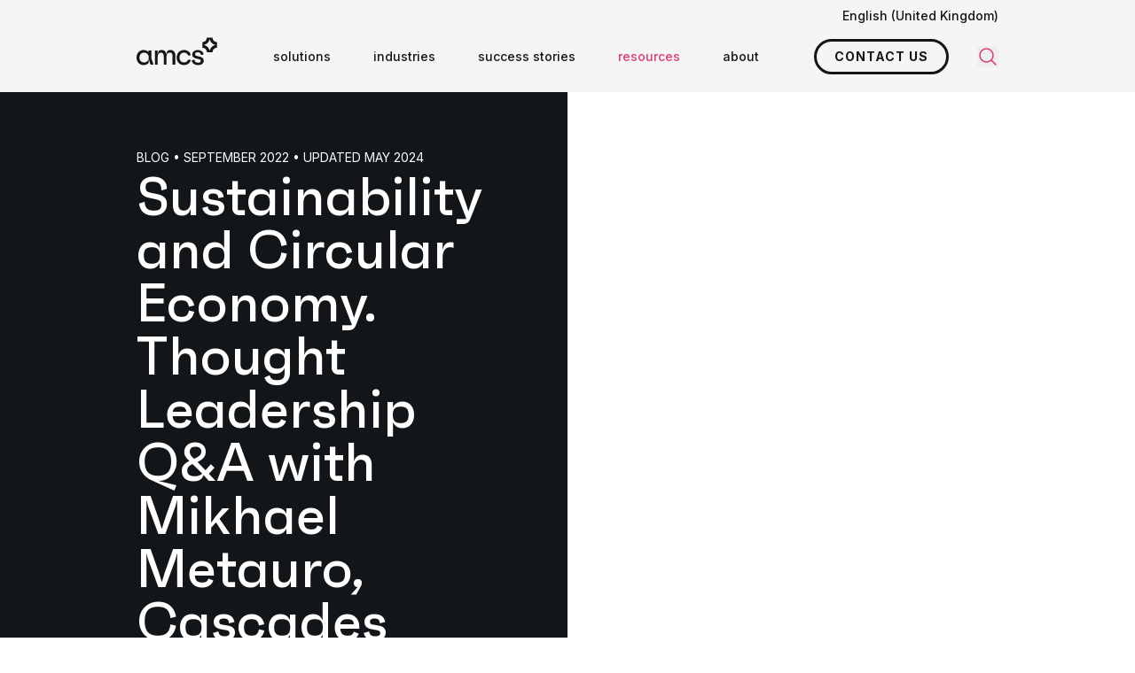

--- FILE ---
content_type: text/html; charset=utf-8
request_url: https://www.amcsgroup.com/uk/resources/blogs/sustainability-and-circular-economy-thought-leadership-qa-with-mikhael-metauro-cascades/
body_size: 13478
content:
<!DOCTYPE html><html lang="en-GB"><head><meta charset="utf-8"><meta name="viewport" content="width=device-width, initial-scale=1, viewport-fit=cover"><title>Sustainability and Circular Economy Thought Leadership Q&amp;A with Mikhael Metauro Cascades | AMCS</title><meta name="description" content=""><meta name="robots" content="index, follow"><link rel="canonical" href="https://www.amcsgroup.com/uk/resources/blogs/sustainability-and-circular-economy-thought-leadership-qa-with-mikhael-metauro-cascades/"><meta property="og:title" content="Sustainability and Circular Economy Thought Leadership Q&amp;A with Mikhael Metauro Cascades"><meta property="og:description" content=""><meta property="og:type" content="website"><meta property="og:url" content="https://www.amcsgroup.com/uk/resources/blogs/sustainability-and-circular-economy-thought-leadership-qa-with-mikhael-metauro-cascades/"><meta name="twitter:site" value="@amcsgroup1"><meta name="twitter:card" content="summary"><meta name="twitter:title" content="Sustainability and Circular Economy Thought Leadership Q&amp;A with Mikhael Metauro Cascades"><meta name="twitter:description" content=""><meta property="og:image" content="https://www.amcsgroup.com/media/dmem4kid/circular.jpg?rxy=0.87250172918088809,0.55969804059429762&amp;width=1200&amp;height=627&amp;quality=80&amp;v=1d8efa0411683b0"><meta property="og:image:height" content="1200"><meta property="og:image:width" content="627"><meta name="twitter:image" content="https://www.amcsgroup.com/media/dmem4kid/circular.jpg?rxy=0.87250172918088809,0.55969804059429762&amp;width=300&amp;height=157&amp;quality=80&amp;v=1d8efa0411683b0"><script type="application/ld+json">{"@context":"https://schema.org","@type":"WebSite","url":"https://www.amcsgroup.com","name":"AMCS"}</script><script type="application/ld+json">{"@context":"https://schema.org","@type":"Organization","name":"AMCS","legalName":"AMCS","url":"https://www.amcsgroup.com","@id":"https://www.amcsgroup.com/#amcs","logo":"https://www.amcsgroup.com/static/assets/img/amcs-logo.svg","address":{"@type":"PostalAddress","streetAddress":"179 Lincoln St","postalCode":"Boston MA 02111","addressCountry":"USA"},"contactPoint":[{"@type":"ContactPoint","telephone":"+44 207 099 6126","email":"info@amcsgroup.com","contactType":"AMCS UK","areaServed":"United Kingdom"},{"@type":"ContactPoint","telephone":"+63 917 636 5890","email":"cebu_admin_team@amcsgroup.com","contactType":"AMCS Australia Phillipines","areaServed":"Phillipines"},{"@type":"ContactPoint","telephone":"+61 2 9499 6222","email":"infoau@amcsgroup.com","contactType":"AMCS Australia Melbourne","areaServed":"Australia"},{"@type":"ContactPoint","telephone":"1 800 962 9264","email":"info.na@amcsgroup.com","contactType":"AMCS Americas Ohio","areaServed":"USA"},{"@type":"ContactPoint","telephone":"1-800-962-9264","email":"info.na@amcsgroup.com","contactType":"AMCS Canada","areaServed":"Canada"},{"@type":"ContactPoint","telephone":"+49 89 32 71 54 0","email":"infode@amcsgroup.com","contactType":"AMCS Germany","areaServed":"Germany"},{"@type":"ContactPoint","telephone":"1 800 962 9264","email":"info.na@amcsgroup.com","contactType":"AMCS Americas Boston","areaServed":"USA"},{"@type":"ContactPoint","telephone":"1 800 962 9264","email":"info.na@amcsgroup.com","contactType":"AMCS Americas Jacksonville","areaServed":"USA"},{"@type":"ContactPoint","telephone":"+61 2 9499 6222","email":"infoau@amcsgroup.com","contactType":"AMCS Australia","areaServed":"Australia"},{"@type":"ContactPoint","telephone":"+46 (0)10 155 08 00","email":"infose@amcsgroup.com","contactType":"AMCS Sweden","areaServed":"Sweden"},{"@type":"ContactPoint","telephone":"+45 8888 8787","email":"infodk@amcsgroup.com","contactType":"AMCS Denmark","areaServed":"Denmark"},{"@type":"ContactPoint","telephone":"+353 (0)61 390 600","email":"infoie@amcsgroup.com","contactType":"AMCS Headquarters","areaServed":"Ireland"},{"@type":"ContactPoint","telephone":"+31 20 600 5151","email":"infonl@amcsgroup.com","contactType":"AMCS Netherland","areaServed":"The Netherlands"}],"sameAs":["https://www.linkedin.com/company/amcs-group","https://www.youtube.com/channel/UCMepq60A3aOV_lGwCCndLRA/videos","https://www.x.com/amcsgroup1","https://www.instagram.com/amcs_global/","https://www.facebook.com/AMCS.Group"]}</script><script type="application/ld+json">{"@context":"https://schema.org","@type":"BreadcrumbList","itemListElement":[{"@type":"ListItem","position":1,"name":"Home","item":"https://www.amcsgroup.com/uk/"},{"@type":"ListItem","position":2,"name":"Resources","item":"https://www.amcsgroup.com/uk/resources/"},{"@type":"ListItem","position":3,"name":"Sustainability and Circular Economy Thought Leadership Q&A with Mikhael Metauro Cascades","item":"https://www.amcsgroup.com/uk/resources/blogs/sustainability-and-circular-economy-thought-leadership-qa-with-mikhael-metauro-cascades/"}]}</script><link rel='dns-prefetch' href='//gstatic.com'><link rel='dns-prefetch' href='//fonts.gstatic.com'><link rel='dns-prefetch' href='//static.doubleclick.net'><link rel='dns-prefetch' href='//googleads.g.doubleclick.net'><link rel='dns-prefetch' href='//go.amcsgroup.com'><link rel='dns-prefetch' href='//pi.pardot.com'><link rel='dns-prefetch' href='//cdn.pardot.com'><link rel='preconnect' href='https://www.googletagmanager.com'><link rel="icon" type="image/png" href="/favicon-96x96.png" sizes="96x96"><link rel="icon" type="image/svg+xml" href="/favicon.svg"><link rel="shortcut icon" href="/favicon.ico"><link rel="apple-touch-icon" sizes="180x180" href="/apple-touch-icon.png"><script>window.addEventListener("beforeinstallprompt",(event)=>{event.preventDefault()})</script><link rel="preconnect" href="https://fonts.googleapis.com" crossorigin><link rel="preconnect" href="https://fonts.gstatic.com" crossorigin><link rel="preload" as="font" href="/static/assets/fonts/faktum-bold-webfont.woff2?v=2" type="font/woff2" crossorigin="anonymous"><link rel="preload" as="font" href="/static/assets/fonts/faktum-medium-webfont.woff2?v=2" type="font/woff2" crossorigin="anonymous"><link rel="stylesheet" href="https://fonts.googleapis.com/css2?family=Inter:wght@400;500;700&amp;display=swap"><script src="/static/js/main.js?639045852723260734" type="module"></script><link rel="stylesheet" href="/static/css/main.css?639045852723260734"><link rel="alternate" href="https://www.amcsgroup.com/resources/blogs/sustainability-and-circular-economy-thought-leadership-qa-with-mikhael-metauro-cascades/" hreflang="en"><link rel="alternate" href="https://www.amcsgroup.com/nl/kennisbank/blogs/duurzaamheid-en-de-circulaire-economie-qa-met-mikhael-metauro-cascades/" hreflang="nl"><link rel="alternate" href="https://www.amcsgroup.com/de/ressourcen/blogs/sustainability-and-circular-economy-thought-leadership-qa-mit-mikhael-metauro-cascades/" hreflang="de"><link rel="alternate" href="https://www.amcsgroup.com/es/recursos/blogs/preguntas-y-respuestas-sobre-sostenibilidad-y-liderazgo-de-pensamiento-en-economia-circular-con-mikhael-metauro-cascades/" hreflang="es"><link rel="alternate" href="https://www.amcsgroup.com/fr/ressources/blogs/questions-et-reponses-sur-le-leadership-eclaire-en-matiere-de-durabilite-et-d-economie-circulaire-avec-mikhael-metauro-cascades/" hreflang="fr"><link rel="alternate" href="https://www.amcsgroup.com/uk/resources/blogs/sustainability-and-circular-economy-thought-leadership-qa-with-mikhael-metauro-cascades/" hreflang="en-gb"><link rel="alternate" href="https://www.amcsgroup.com/resources/blogs/sustainability-and-circular-economy-thought-leadership-qa-with-mikhael-metauro-cascades/" hreflang="x-default"><script type="text/javascript">piAId='678963';piCId='106313';</script><script data-cookieconsent="marketing" type="text/plain" src="https://pi.pardot.com/pd.js"></script><script type="application/x-searchine+json">
    {"title":"Sustainability and Circular Economy Thought Leadership Q&A with Mikhael Metauro Cascades | AMCS","robots":"index, follow","thumbnail":"https://www.amcsgroup.com/media/dmem4kid/circular.jpg?rxy=0.87250172918088809,0.55969804059429762&width=200&height=200&quality=80&v=1d8efa0411683b0","customFields":{"PageType-EN-GB":"Blog","Culture":"en-GB"}}
</script><script>var url="/umbraco/umarketingsuite/pagedata/ping",pageviewId="d9a52e05eb2f41cabee8c362b3fd31dd";if("function"==typeof navigator.sendBeacon&&"function"==typeof Blob){var e=new Blob([pageviewId],{type:"text/plain"});navigator.sendBeacon(url,e)}else{var a=new XMLHttpRequest;a.open("POST",url,!1),a.setRequestHeader("Content-Type","text/plain"),a.send(pageviewId)}</script></head><body class="template-Blog"><div class="bg-grey-50 relative -mb-3 z-80"><div x-data="togglePanel()" class="container"><div class="relative py-2 flex justify-end"><div x-on:click.outside="activeToggle = ''" x-on:scroll.window="activeToggle = ''" class="font-medium"><div x-bind="toggle" class="text-sm cursor-pointer">English (United Kingdom)</div><ul x-bind="panel" x-cloak class="absolute top-full right-0 bg-grey-100 z-50 px-12 py-6 space-y-1 w-60 m-0"><li><a class="text-sm transition-colors hover:text-primary-default" lang="en" href="https://www.amcsgroup.com/resources/blogs/sustainability-and-circular-economy-thought-leadership-qa-with-mikhael-metauro-cascades/"> English </a></li><li><a class="text-sm transition-colors hover:text-primary-default" lang="nl" href="https://www.amcsgroup.com/nl/kennisbank/blogs/duurzaamheid-en-de-circulaire-economie-qa-met-mikhael-metauro-cascades/"> Nederlands </a></li><li><a class="text-sm transition-colors hover:text-primary-default" lang="de" href="https://www.amcsgroup.com/de/ressourcen/blogs/sustainability-and-circular-economy-thought-leadership-qa-mit-mikhael-metauro-cascades/"> Deutsch </a></li><li><a class="text-sm transition-colors hover:text-primary-default" lang="es" href="https://www.amcsgroup.com/es/recursos/blogs/preguntas-y-respuestas-sobre-sostenibilidad-y-liderazgo-de-pensamiento-en-economia-circular-con-mikhael-metauro-cascades/"> Espa&#xF1;ol </a></li><li><a class="text-sm transition-colors hover:text-primary-default" lang="fr" href="https://www.amcsgroup.com/fr/ressources/blogs/questions-et-reponses-sur-le-leadership-eclaire-en-matiere-de-durabilite-et-d-economie-circulaire-avec-mikhael-metauro-cascades/"> Fran&#xE7;ais </a></li></ul></div></div></div></div><div id="navigation" x-data="navigation()" x-bind="navigation" class="sticky inset-x-0 top-0 z-70 bg-grey-50 full-nav" :class="{'!z-critical': openHamburger }"><nav class="container relative"><div x-bind="container" class="flex items-center w-full h-16 full-nav:h-20"><a x-bind="logo" class="shrink-0 full-nav:-mt-3 pr-4" href="/"> <img alt="AMCS" class="h-8" src="/static/assets/img/amcs-logo.svg" width="91" height="32"> </a><div class="flex h-full w-full"><div class="flex flex-col bg-grey-50 absolute inset-0 z-20 w-full invisible overflow-y-scroll overflow-x-hidden full-nav:hidden" :class="{'!visible': isLoaded &amp;&amp; (!showHamburger || openHamburger), '!fixed' : isLoaded}"><div class="container h-16 sticky top-0 bg-grey-50 z-10 shrink-0"><div class="flex justify-between items-center w-full h-full gap-2"><a href="/"> <img alt="AMCS" class="h-8" src="/static/assets/img/amcs-logo.svg" width="91" height="32"> </a> <button x-bind="toggle" type="button"> <span class="sr-only">Close panel</span> <svg class="icon-lg"><use href="/static/assets/icons/icons.svg?639045852723260734#close"></use></svg> </button></div></div><div class="container py-10 shrink-0"><ul class="m-0 space-y-6"><li><a href="/uk/"> <span class="text-xl font-medium">Home</span> </a></li><li x-data="{ id: $id('menuitem0-1') }" x-bind="menuItemParent" class="relative"><div class="flex items-center gap-2 cursor-pointer"><span class="text-xl" :class="isActive(id) ? 'font-bold' : 'font-medium'">Solutions</span> <svg class="icon-sm transition-transform" :class="{'rotate-180': isActive(id)}"><use href="/static/assets/icons/icons.svg?639045852723260734#chevron-down"></use></svg></div><div class="mt-4 mb-8" x-show="isActive(id)"><ul class="space-y-4 mb-0 ml-4"><li><a href="/uk/solutions/amcs-platform/">AMCS Platform</a></li><li><a href="/uk/solutions/transport-software/">Transport Software</a></li><li><a href="/uk/solutions/fleet-maintenance/">Fleet Maintenance</a></li><li><a href="/uk/solutions/ehs-software/">EHS Software</a></li><li><a href="/uk/solutions/esg-management/">ESG Management</a></li><li><a href="/uk/solutions/">view all solutions</a></li></ul></div></li><li x-data="{ id: $id('menuitem0-2') }" x-bind="menuItemParent" class="relative"><div class="flex items-center gap-2 cursor-pointer"><span class="text-xl" :class="isActive(id) ? 'font-bold' : 'font-medium'">Industries</span> <svg class="icon-sm transition-transform" :class="{'rotate-180': isActive(id)}"><use href="/static/assets/icons/icons.svg?639045852723260734#chevron-down"></use></svg></div><div class="mt-4 mb-8" x-show="isActive(id)"><ul class="space-y-4 mb-0 ml-4"><li><a href="/uk/industries/recycling/">recycling</a></li><li><a href="/uk/industries/waste-management/">waste management</a></li><li><a href="/uk/solutions/transport-software/">transport</a></li><li><a href="/uk/industries/automotive-industry-software/">automotive</a></li><li><a href="/uk/industries/chemicals/">chemicals</a></li><li><a href="/uk/industries/consumer-goods-industry-software/">consumer goods</a></li><li><a href="/uk/industries/software-solutions-for-the-electronics-industry/">electronics</a></li><li><a href="/uk/industries/healthcare-industry-software/">healthcare</a></li><li><a href="/uk/industries/manufacturing/">manufacturing</a></li><li><a href="/uk/industries/service-industry-solutions/">services</a></li><li><a href="/uk/industries/utilities/">utilities</a></li><li><a href="/uk/industries/other-industries/">other</a></li></ul></div></li><li><a href="/uk/success-stories/"> <span class="text-xl font-medium">success stories</span> </a></li><li><a href="/uk/contact/"> <span class="text-xl font-medium">contact</span> </a></li><li><a href="/uk/careers/"> <span class="text-xl font-medium">careers</span> </a></li><li><a class="text-primary-default" href="/uk/resources/"> <span class="text-xl font-medium">resources</span> </a></li><li><a href="/uk/about-amcs/"> <span class="text-xl font-medium">about</span> </a></li><li><a href="/uk/support/"> <span class="text-xl font-medium">support</span> </a></li></ul><div class="space-y-4 mt-12"><a class="button button--primary" href="/uk/contact/" target="_self" data-track-action="Clicked CTA" data-track-event="click" data-track-label="Contact" data-track-category="Contact" data-track-value="0">Contact us</a> <a class="button button--primary" href="/uk/solution-brochures-whitepapers/" target="_self" data-track-action="Clicked CTA" data-track-event="click" data-track-label="Link to brochures" data-track-category="Redirect" data-track-value="0">Brochures</a></div></div><div class="container mt-auto pb-16 shrink-0"><ul class="flex flex-wrap items-center gap-3 m-0"><li><a class="bg-primary-default hover:bg-primary-50 transition-colors rounded-full w-8 h-8 flex items-center justify-center" title="LinkedIn" target="_blank" rel="noopener noreferrer" href="https://www.linkedin.com/company/amcs-group"> <svg class="icon-xs text-white"><use href="/static/assets/icons/icons.svg?639045852723260734#LinkedIn"></use></svg> </a></li><li><a class="bg-primary-default hover:bg-primary-50 transition-colors rounded-full w-8 h-8 flex items-center justify-center" title="Facebook" target="_blank" rel="noopener noreferrer" href="https://www.facebook.com/AMCS.Group"> <svg class="icon-xs text-white"><use href="/static/assets/icons/icons.svg?639045852723260734#Facebook"></use></svg> </a></li><li><a class="bg-primary-default hover:bg-primary-50 transition-colors rounded-full w-8 h-8 flex items-center justify-center" title="X" target="_blank" rel="noopener noreferrer" href="https://www.x.com/amcsgroup1"> <svg class="icon-xs text-white"><use href="/static/assets/icons/icons.svg?639045852723260734#X"></use></svg> </a></li><li><a class="bg-primary-default hover:bg-primary-50 transition-colors rounded-full w-8 h-8 flex items-center justify-center" title="YouTube" target="_blank" rel="noopener noreferrer" href="https://www.youtube.com/channel/UCMepq60A3aOV_lGwCCndLRA/videos"> <svg class="icon-xs text-white"><use href="/static/assets/icons/icons.svg?639045852723260734#YouTube"></use></svg> </a></li><li><a class="bg-primary-default hover:bg-primary-50 transition-colors rounded-full w-8 h-8 flex items-center justify-center" title="Instagram" target="_blank" rel="noopener noreferrer" href="https://www.instagram.com/amcs_global"> <svg class="icon-xs text-white"><use href="/static/assets/icons/icons.svg?639045852723260734#Instagram"></use></svg> </a></li></ul></div></div><script type="application/ld+json">{"@context":"https://schema.org","@type":"SiteNavigationElement","hasPart":[{"@type":"SiteNavigationElement","name":"Left column","hasPart":[{"@type":"SiteNavigationElement","name":"Home","url":"/uk/"},{"@type":"SiteNavigationElement","name":"Solutions","url":"/uk/solutions/","hasPart":[{"@type":"SiteNavigationElement","name":"AMCS Platform","url":"/uk/solutions/amcs-platform/"},{"@type":"SiteNavigationElement","name":"Transport Software","url":"/uk/solutions/transport-software/"},{"@type":"SiteNavigationElement","name":"Fleet Maintenance","url":"/uk/solutions/fleet-maintenance/"},{"@type":"SiteNavigationElement","name":"EHS Software","url":"/uk/solutions/ehs-software/"},{"@type":"SiteNavigationElement","name":"ESG Management","url":"/uk/solutions/esg-management/"},{"@type":"SiteNavigationElement","name":"view all solutions","url":"/uk/solutions/"}]},{"@type":"SiteNavigationElement","name":"Industries","url":"/uk/industries/","hasPart":[{"@type":"SiteNavigationElement","name":"recycling","url":"/uk/industries/recycling/"},{"@type":"SiteNavigationElement","name":"waste management","url":"/uk/industries/waste-management/"},{"@type":"SiteNavigationElement","name":"transport","url":"/uk/solutions/transport-software/"},{"@type":"SiteNavigationElement","name":"automotive","url":"/uk/industries/automotive-industry-software/"},{"@type":"SiteNavigationElement","name":"chemicals","url":"/uk/industries/chemicals/"},{"@type":"SiteNavigationElement","name":"consumer goods","url":"/uk/industries/consumer-goods-industry-software/"},{"@type":"SiteNavigationElement","name":"electronics","url":"/uk/industries/software-solutions-for-the-electronics-industry/"},{"@type":"SiteNavigationElement","name":"healthcare","url":"/uk/industries/healthcare-industry-software/"},{"@type":"SiteNavigationElement","name":"manufacturing","url":"/uk/industries/manufacturing/"},{"@type":"SiteNavigationElement","name":"services","url":"/uk/industries/service-industry-solutions/"},{"@type":"SiteNavigationElement","name":"utilities","url":"/uk/industries/utilities/"},{"@type":"SiteNavigationElement","name":"other","url":"/uk/industries/other-industries/"}]},{"@type":"SiteNavigationElement","name":"success stories","url":"/uk/success-stories/"},{"@type":"SiteNavigationElement","name":"contact","url":"/uk/contact/"}]},{"@type":"SiteNavigationElement","name":"Right column","hasPart":[{"@type":"SiteNavigationElement","name":"careers","url":"/uk/careers/"},{"@type":"SiteNavigationElement","name":"resources","url":"/uk/resources/"},{"@type":"SiteNavigationElement","name":"about","url":"/uk/about-amcs/"},{"@type":"SiteNavigationElement","name":"support","url":"/uk/support/"}]}]}</script><ul class="hidden full-nav:flex h-full m-0 ml-auto invisible" :class="{'!visible': isLoaded}"><li x-data="{ id: $id('menuitem') }" x-bind="menuItem" class="h-full relative"><div x-bind="menuItemParent" class="h-full"><div class="flex items-center gap-1 h-full whitespace-nowrap transition-colors" :class="{'text-primary-default': isActive(id)}"><a class="relative px-6 py-2 font-medium text-sm" href="/uk/solutions/" target=""> solutions <svg class="absolute top-full inset-x-0 -mt-2 mx-auto icon-base text-primary-default rotate-90 pointer-events-none" x-show="isActive(id)"><use href="/static/assets/icons/icons.svg?639045852723260734#amcs-arrow-right"></use></svg> </a></div><ul x-data="togglePanel({ onHover: true })" class="absolute top-full left-2/4 -translate-x-1/2 bg-grey-100 py-9 z-50 min-w-[292px] m-0" x-show="isActive(id)"><li x-data="{id:$id('accordion')}" x-bind="toggle" class="px-9"><div class="rounded transition-colors" :class="{ 'bg-grey-200 font-bold' : activeToggle==id }"><a class="flex items-center justify-between gap-2 p-2 w-full text-sm" href="/uk/solutions/resources-plus-recycling/" target=""> resources &#x2B; recycling <svg class="icon-xs text-primary-default"><use href="/static/assets/icons/icons.svg?639045852723260734#amcs-arrow-right"></use></svg> </a></div><div x-bind="panel" x-cloak class="absolute left-full inset-y-0 bg-grey-200 z-50 min-w-[292px]"><ul class="bg-grey-200 p-9 m-0"><li><a class="block text-sm p-2 transition-colors hover:text-primary-default" href="/uk/solutions/amcs-platform/">enterprise resource management system</a></li><li><a class="block text-sm p-2 transition-colors hover:text-primary-default" href="/uk/solutions/amcs-vision-ai/">AI contamination &#x2B; overfilled detection</a></li><li><a class="block text-sm p-2 transition-colors hover:text-primary-default" href="/uk/solutions/transport-software/">transport software</a></li><li><a class="block text-sm p-2 transition-colors hover:text-primary-default" href="/uk/solutions/amcs-pay/">AMCS Pay</a></li><li><a class="block text-sm p-2 transition-colors hover:text-primary-default" href="/uk/solutions/metal-recycling-software/">metal recycling software</a></li><li><a class="block text-sm p-2 transition-colors hover:text-primary-default" href="/uk/solutions/wastedge-anz/">Wastedge ANZ</a></li><li><a class="block text-sm p-2 transition-colors hover:text-primary-default" href="/uk/solutions/amcs-platform-for-municipalities/">AMCS Platform for Municipalities</a></li></ul></div></li><li x-data="{id:$id('accordion')}" x-bind="toggle" class="px-9"><div class="rounded transition-colors" :class="{ 'bg-grey-200 font-bold' : activeToggle==id }"><a class="flex items-center justify-between gap-2 p-2 w-full text-sm" href="/uk/solutions/transport-plus-logistics/" target=""> transport &#x2B; logistics <svg class="icon-xs text-primary-default"><use href="/static/assets/icons/icons.svg?639045852723260734#amcs-arrow-right"></use></svg> </a></div><div x-bind="panel" x-cloak class="absolute left-full inset-y-0 bg-grey-200 z-50 min-w-[292px]"><ul class="bg-grey-200 p-9 m-0"><li><a class="block text-sm p-2 transition-colors hover:text-primary-default" href="/uk/solutions/transport-software/">transport software suite</a></li><li><a class="block text-sm p-2 transition-colors hover:text-primary-default" href="/uk/solutions/fleet-maintenance/">fleet maintenance</a></li><li><a class="block text-sm p-2 transition-colors hover:text-primary-default" href="/uk/solutions/route-planner/">route planner</a></li><li><a class="block text-sm p-2 transition-colors hover:text-primary-default" href="/uk/solutions/telematics/">fleet telematics</a></li><li><a class="block text-sm p-2 transition-colors hover:text-primary-default" href="/uk/solutions/amcs-field-services/">fixed asset maintenance</a></li><li><a class="block text-sm p-2 transition-colors hover:text-primary-default" href="/uk/solutions/fleet-planner/">fleet dispatch planner</a></li></ul></div></li><li x-data="{id:$id('accordion')}" x-bind="toggle" class="px-9"><div class="rounded transition-colors" :class="{ 'bg-grey-200 font-bold' : activeToggle==id }"><a class="flex items-center justify-between gap-2 p-2 w-full text-sm" href="/uk/solutions/safety-ehs-plus-sustainability-esg/" target=""> safety (EHS) &#x2B; sustainability (ESG) <svg class="icon-xs text-primary-default"><use href="/static/assets/icons/icons.svg?639045852723260734#amcs-arrow-right"></use></svg> </a></div><div x-bind="panel" x-cloak class="absolute left-full inset-y-0 bg-grey-200 z-50 min-w-[292px]"><ul class="bg-grey-200 p-9 m-0"><li><a class="block text-sm p-2 transition-colors hover:text-primary-default" href="/uk/solutions/ehs-software/">EHS software</a></li><li><a class="block text-sm p-2 transition-colors hover:text-primary-default" href="/uk/solutions/esg-management/">ESG software</a></li></ul></div></li></ul></div></li><li x-data="{ id: $id('menuitem') }" x-bind="menuItem" class="h-full relative"><div x-bind="menuItemParent" class="h-full"><div class="flex items-center gap-1 h-full whitespace-nowrap transition-colors" :class="{'text-primary-default': isActive(id)}"><a class="relative px-6 py-2 font-medium text-sm" href="/uk/industries/" target=""> industries <svg class="absolute top-full inset-x-0 -mt-2 mx-auto icon-base text-primary-default rotate-90 pointer-events-none" x-show="isActive(id)"><use href="/static/assets/icons/icons.svg?639045852723260734#amcs-arrow-right"></use></svg> </a></div><ul x-data="togglePanel({ onHover: true })" class="absolute top-full left-2/4 -translate-x-1/2 bg-grey-100 py-9 z-50 min-w-[292px] m-0" x-show="isActive(id)"><li x-data="{id:$id('accordion')}" x-bind="toggle" class="px-9"><div class="rounded transition-colors" :class="{ 'bg-grey-200 font-bold' : activeToggle==id }"><a class="flex items-center justify-between gap-2 p-2 w-full text-sm" href="/uk/industries/waste-management/" target=""> waste management <svg class="icon-xs text-primary-default"><use href="/static/assets/icons/icons.svg?639045852723260734#amcs-arrow-right"></use></svg> </a></div><div x-bind="panel" x-cloak class="absolute left-full inset-y-0 bg-grey-200 z-50 min-w-[292px]"><ul class="bg-grey-200 p-9 m-0"><li><a class="block text-sm p-2 transition-colors hover:text-primary-default" href="/uk/industries/commercial-industrial/">commercial &amp; industrial</a></li><li><a class="block text-sm p-2 transition-colors hover:text-primary-default" href="/uk/industries/municipal-waste/">municipal waste</a></li><li><a class="block text-sm p-2 transition-colors hover:text-primary-default" href="/uk/industries/construction-demolition/">construction &amp; demolition</a></li></ul></div></li><li x-data="{id:$id('accordion')}" x-bind="toggle" class="px-9"><div class="rounded transition-colors" :class="{ 'bg-grey-200 font-bold' : activeToggle==id }"><a class="flex items-center justify-between gap-2 p-2 w-full text-sm" href="/uk/industries/recycling/" target=""> recycling <svg class="icon-xs text-primary-default"><use href="/static/assets/icons/icons.svg?639045852723260734#amcs-arrow-right"></use></svg> </a></div><div x-bind="panel" x-cloak class="absolute left-full inset-y-0 bg-grey-200 z-50 min-w-[292px]"><ul class="bg-grey-200 p-9 m-0"><li><a class="block text-sm p-2 transition-colors hover:text-primary-default" href="/uk/industries/metal-recycling/">metal recycling</a></li><li><a class="block text-sm p-2 transition-colors hover:text-primary-default" href="/uk/industries/plastic-recycling/">plastic recycling</a></li><li><a class="block text-sm p-2 transition-colors hover:text-primary-default" href="/uk/industries/paper-recycling/">paper recycling</a></li></ul></div></li><li x-data="{id:$id('accordion')}" x-bind="toggle" class="px-9"><div class="rounded transition-colors" :class="{ 'bg-grey-200 font-bold' : activeToggle==id }"><a class="flex items-center justify-between gap-2 p-2 w-full text-sm" href="/uk/solutions/transport-software/" target=""> transport <svg class="icon-xs text-primary-default"><use href="/static/assets/icons/icons.svg?639045852723260734#amcs-arrow-right"></use></svg> </a></div><div x-bind="panel" x-cloak class="absolute left-full inset-y-0 bg-grey-200 z-50 min-w-[292px]"><ul class="bg-grey-200 p-9 m-0"><li><a class="block text-sm p-2 transition-colors hover:text-primary-default" href="/uk/industries/agriculture/">agriculture</a></li><li><a class="block text-sm p-2 transition-colors hover:text-primary-default" href="/uk/industries/building-materials/">building materials</a></li><li><a class="block text-sm p-2 transition-colors hover:text-primary-default" href="/uk/industries/food-beverage/">food &amp; beverage</a></li><li><a class="block text-sm p-2 transition-colors hover:text-primary-default" href="/uk/industries/fuel-distribution/">fuel distribution</a></li><li><a class="block text-sm p-2 transition-colors hover:text-primary-default" href="/uk/industries/government/">government</a></li><li><a class="block text-sm p-2 transition-colors hover:text-primary-default" href="/uk/industries/last-mile/">last mile transport</a></li><li><a class="block text-sm p-2 transition-colors hover:text-primary-default" href="/uk/industries/people-transport/">people transport</a></li><li><a class="block text-sm p-2 transition-colors hover:text-primary-default" href="/uk/industries/trucking-intermodal/">trucking &amp; intermodal</a></li><li><a class="block text-sm p-2 transition-colors hover:text-primary-default" href="/uk/industries/waste-and-recycling-transport/">waste and recycling</a></li><li><a class="block text-sm p-2 transition-colors hover:text-primary-default" href="/uk/industries/other-transport-industries/">other</a></li></ul></div></li><li class="px-9"><div class="rounded transition-colors" :class="{ 'bg-grey-200 font-bold' : activeToggle==id }"><a class="flex items-center justify-between gap-2 p-2 w-full text-sm transition-colors hover:text-primary-default" href="/uk/industries/automotive-industry-software/" target=""> automotive </a></div></li><li class="px-9"><div class="rounded transition-colors" :class="{ 'bg-grey-200 font-bold' : activeToggle==id }"><a class="flex items-center justify-between gap-2 p-2 w-full text-sm transition-colors hover:text-primary-default" href="/uk/industries/chemicals/" target=""> chemicals </a></div></li><li class="px-9"><div class="rounded transition-colors" :class="{ 'bg-grey-200 font-bold' : activeToggle==id }"><a class="flex items-center justify-between gap-2 p-2 w-full text-sm transition-colors hover:text-primary-default" href="/uk/industries/consumer-goods-industry-software/" target=""> consumer goods </a></div></li><li class="px-9"><div class="rounded transition-colors" :class="{ 'bg-grey-200 font-bold' : activeToggle==id }"><a class="flex items-center justify-between gap-2 p-2 w-full text-sm transition-colors hover:text-primary-default" href="/uk/industries/software-solutions-for-the-electronics-industry/" target=""> electronics </a></div></li><li class="px-9"><div class="rounded transition-colors" :class="{ 'bg-grey-200 font-bold' : activeToggle==id }"><a class="flex items-center justify-between gap-2 p-2 w-full text-sm transition-colors hover:text-primary-default" href="/uk/industries/healthcare-industry-software/" target=""> healthcare </a></div></li><li class="px-9"><div class="rounded transition-colors" :class="{ 'bg-grey-200 font-bold' : activeToggle==id }"><a class="flex items-center justify-between gap-2 p-2 w-full text-sm transition-colors hover:text-primary-default" href="/uk/industries/manufacturing/" target=""> manufacturing </a></div></li><li class="px-9"><div class="rounded transition-colors" :class="{ 'bg-grey-200 font-bold' : activeToggle==id }"><a class="flex items-center justify-between gap-2 p-2 w-full text-sm transition-colors hover:text-primary-default" href="/uk/industries/service-industry-solutions/" target=""> services </a></div></li><li class="px-9"><div class="rounded transition-colors" :class="{ 'bg-grey-200 font-bold' : activeToggle==id }"><a class="flex items-center justify-between gap-2 p-2 w-full text-sm transition-colors hover:text-primary-default" href="/uk/industries/utilities/" target=""> utilities </a></div></li><li class="px-9"><div class="rounded transition-colors" :class="{ 'bg-grey-200 font-bold' : activeToggle==id }"><a class="flex items-center justify-between gap-2 p-2 w-full text-sm transition-colors hover:text-primary-default" href="/uk/industries/other-industries/" target=""> other </a></div></li></ul></div></li><li x-bind="menuItem" class="flex items-center transition-colors hover:text-primary-default"><a class="px-6 py-2 whitespace-nowrap font-medium text-sm" href="/uk/success-stories/">success stories</a></li><li x-data="{ id: $id('menuitem') }" x-bind="menuItem" class="h-full relative"><div x-bind="menuItemParent" class="h-full"><div class="flex items-center gap-1 h-full whitespace-nowrap transition-colors" :class="{'text-primary-default': isActive(id)}"><a class="relative px-6 py-2 font-medium text-sm text-primary-default" href="/uk/resources/" target=""> resources <svg class="absolute top-full inset-x-0 -mt-2 mx-auto icon-base text-primary-default rotate-90 pointer-events-none" x-show="isActive(id)"><use href="/static/assets/icons/icons.svg?639045852723260734#amcs-arrow-right"></use></svg> </a></div><ul x-data="togglePanel({ onHover: true })" class="absolute top-full left-2/4 -translate-x-1/2 bg-grey-100 py-9 z-50 min-w-[292px] m-0" x-show="isActive(id)"><li class="px-9"><div class="rounded transition-colors" :class="{ 'bg-grey-200 font-bold' : activeToggle==id }"><a class="flex items-center justify-between gap-2 p-2 w-full text-sm transition-colors hover:text-primary-default text-primary-default" href="/uk/resources/" target=""> all resources </a></div></li><li class="px-9"><div class="rounded transition-colors" :class="{ 'bg-grey-200 font-bold' : activeToggle==id }"><a class="flex items-center justify-between gap-2 p-2 w-full text-sm transition-colors hover:text-primary-default text-primary-default" href="/uk/resources/blogs/" target=""> blogs </a></div></li><li class="px-9"><div class="rounded transition-colors" :class="{ 'bg-grey-200 font-bold' : activeToggle==id }"><a class="flex items-center justify-between gap-2 p-2 w-full text-sm transition-colors hover:text-primary-default" href="/uk/resources/brochures/" target=""> brochures </a></div></li><li class="px-9"><div class="rounded transition-colors" :class="{ 'bg-grey-200 font-bold' : activeToggle==id }"><a class="flex items-center justify-between gap-2 p-2 w-full text-sm transition-colors hover:text-primary-default" href="/uk/resources/ebooks/" target=""> ebooks </a></div></li><li class="px-9"><div class="rounded transition-colors" :class="{ 'bg-grey-200 font-bold' : activeToggle==id }"><a class="flex items-center justify-between gap-2 p-2 w-full text-sm transition-colors hover:text-primary-default" href="/uk/resources/events/" target=""> events </a></div></li><li class="px-9"><div class="rounded transition-colors" :class="{ 'bg-grey-200 font-bold' : activeToggle==id }"><a class="flex items-center justify-between gap-2 p-2 w-full text-sm transition-colors hover:text-primary-default" href="/uk/resources/press-releases/" target=""> press releases </a></div></li><li class="px-9"><div class="rounded transition-colors" :class="{ 'bg-grey-200 font-bold' : activeToggle==id }"><a class="flex items-center justify-between gap-2 p-2 w-full text-sm transition-colors hover:text-primary-default" href="/uk/resources/webinars/" target=""> webinars </a></div></li></ul></div></li><li x-data="{ id: $id('menuitem') }" x-bind="menuItem" class="h-full relative"><div x-bind="menuItemParent" class="h-full"><div class="flex items-center gap-1 h-full whitespace-nowrap transition-colors" :class="{'text-primary-default': isActive(id)}"><a class="relative px-6 py-2 font-medium text-sm" href="/uk/about-amcs/" target=""> about <svg class="absolute top-full inset-x-0 -mt-2 mx-auto icon-base text-primary-default rotate-90 pointer-events-none" x-show="isActive(id)"><use href="/static/assets/icons/icons.svg?639045852723260734#amcs-arrow-right"></use></svg> </a></div><ul x-data="togglePanel({ onHover: true })" class="absolute top-full left-2/4 -translate-x-1/2 bg-grey-100 py-9 z-50 min-w-[292px] m-0" x-show="isActive(id)"><li class="px-9"><div class="rounded transition-colors" :class="{ 'bg-grey-200 font-bold' : activeToggle==id }"><a class="flex items-center justify-between gap-2 p-2 w-full text-sm transition-colors hover:text-primary-default" href="/uk/about-amcs/" target=""> about AMCS </a></div></li><li class="px-9"><div class="rounded transition-colors" :class="{ 'bg-grey-200 font-bold' : activeToggle==id }"><a class="flex items-center justify-between gap-2 p-2 w-full text-sm transition-colors hover:text-primary-default" href="/uk/solutions/performance-sustainability/" target=""> Performance Sustainability </a></div></li><li class="px-9"><div class="rounded transition-colors" :class="{ 'bg-grey-200 font-bold' : activeToggle==id }"><a class="flex items-center justify-between gap-2 p-2 w-full text-sm transition-colors hover:text-primary-default" href="/uk/careers/" target=""> careers </a></div></li><li x-data="{id:$id('accordion')}" x-bind="toggle" class="px-9"><div class="rounded transition-colors" :class="{ 'bg-grey-200 font-bold' : activeToggle==id }"><a class="flex items-center justify-between gap-2 p-2 w-full text-sm" href="/uk/support/" target=""> customer support <svg class="icon-xs text-primary-default"><use href="/static/assets/icons/icons.svg?639045852723260734#amcs-arrow-right"></use></svg> </a></div><div x-bind="panel" x-cloak class="absolute left-full inset-y-0 bg-grey-200 z-50 min-w-[292px]"><ul class="bg-grey-200 p-9 m-0"><li><a class="block text-sm p-2 transition-colors hover:text-primary-default" href="/uk/amcs-academy/">AMCS academy</a></li><li><a class="block text-sm p-2 transition-colors hover:text-primary-default" href="/uk/support/">customer support</a></li><li><a class="block text-sm p-2 transition-colors hover:text-primary-default" href="/uk/professional-services/">professional services</a></li></ul></div></li><li x-data="{id:$id('accordion')}" x-bind="toggle" class="px-9"><div class="rounded transition-colors" :class="{ 'bg-grey-200 font-bold' : activeToggle==id }"><a class="flex items-center justify-between gap-2 p-2 w-full text-sm" href="/uk/about-amcs/our-impact/" target=""> our impact <svg class="icon-xs text-primary-default"><use href="/static/assets/icons/icons.svg?639045852723260734#amcs-arrow-right"></use></svg> </a></div><div x-bind="panel" x-cloak class="absolute left-full inset-y-0 bg-grey-200 z-50 min-w-[292px]"><ul class="bg-grey-200 p-9 m-0"><li><a class="block text-sm p-2 transition-colors hover:text-primary-default" href="/uk/about-amcs/our-impact/">sustainability</a></li><li><a class="block text-sm p-2 transition-colors hover:text-primary-default" href="/uk/about-amcs/sustainability-statement/">sustainability statement</a></li><li><a class="block text-sm p-2 transition-colors hover:text-primary-default" href="/uk/about-amcs/supplier-code-of-conduct/">supplier code of conduct</a></li></ul></div></li><li x-data="{id:$id('accordion')}" x-bind="toggle" class="px-9"><div class="rounded transition-colors" :class="{ 'bg-grey-200 font-bold' : activeToggle==id }"><a class="flex items-center justify-between gap-2 p-2 w-full text-sm" href="/uk/about-amcs/certifications/" target=""> security <svg class="icon-xs text-primary-default"><use href="/static/assets/icons/icons.svg?639045852723260734#amcs-arrow-right"></use></svg> </a></div><div x-bind="panel" x-cloak class="absolute left-full inset-y-0 bg-grey-200 z-50 min-w-[292px]"><ul class="bg-grey-200 p-9 m-0"><li><a class="block text-sm p-2 transition-colors hover:text-primary-default" href="https://security.amcsgroup.com/">AMCS security trust portal</a></li><li><a class="block text-sm p-2 transition-colors hover:text-primary-default" href="/uk/about-amcs/certifications/">certifications</a></li></ul></div></li></ul></div></li></ul><ul class="shrink-0 flex m-0 ml-auto"><li x-bind="menuItem" class="flex items-center px-4 visibility-hidden full-nav:pointer-events-auto full-nav:z-0 full-nav:static full-nav:visible"><a class="button button--secondary button--sm" href="/uk/contact/" target="_self" data-track-action="Clicked CTA" data-track-event="click" data-track-label="Contact" data-track-category="Contact" data-track-value="0">Contact us</a></li><li x-bind="menuItem" class="flex items-center pl-4"><button x-ignore x-data="searchine()" x-bind="trigger" type="button" fetchurl="/umbraco/surface/searchineoverlay/index?currentPage=6110&amp;culture=en-GB"> <span class="sr-only">Search</span> <svg class="icon-base text-primary-default"><use href="/static/assets/icons/icons.svg?639045852723260734#search"></use></svg> </button></li><li class="flex items-center pl-4 full-nav:hidden"><button x-bind="toggle" type="button"> <span class="sr-only">Menu</span> <svg class="icon-lg"><use href="/static/assets/icons/icons.svg?639045852723260734#hamburger"></use></svg> </button></li></ul></div></div></nav></div><script type="application/ld+json">{"@context":"https://schema.org","@type":"SiteNavigationElement","hasPart":[{"@type":"SiteNavigationElement","name":"solutions","url":"/uk/solutions/","hasPart":[{"@type":"SiteNavigationElement","name":"resources + recycling","url":"/uk/solutions/resources-plus-recycling/","hasPart":[{"@type":"SiteNavigationElement","name":"enterprise resource management system","url":"/uk/solutions/amcs-platform/"},{"@type":"SiteNavigationElement","name":"AI contamination + overfilled detection","url":"/uk/solutions/amcs-vision-ai/"},{"@type":"SiteNavigationElement","name":"transport software","url":"/uk/solutions/transport-software/"},{"@type":"SiteNavigationElement","name":"AMCS Pay","url":"/uk/solutions/amcs-pay/"},{"@type":"SiteNavigationElement","name":"metal recycling software","url":"/uk/solutions/metal-recycling-software/"},{"@type":"SiteNavigationElement","name":"Wastedge ANZ","url":"/uk/solutions/wastedge-anz/"},{"@type":"SiteNavigationElement","name":"AMCS Platform for Municipalities","url":"/uk/solutions/amcs-platform-for-municipalities/"}]},{"@type":"SiteNavigationElement","name":"transport + logistics","url":"/uk/solutions/transport-plus-logistics/","hasPart":[{"@type":"SiteNavigationElement","name":"transport software suite","url":"/uk/solutions/transport-software/"},{"@type":"SiteNavigationElement","name":"fleet maintenance","url":"/uk/solutions/fleet-maintenance/"},{"@type":"SiteNavigationElement","name":"route planner","url":"/uk/solutions/route-planner/"},{"@type":"SiteNavigationElement","name":"fleet telematics","url":"/uk/solutions/telematics/"},{"@type":"SiteNavigationElement","name":"fixed asset maintenance","url":"/uk/solutions/amcs-field-services/"},{"@type":"SiteNavigationElement","name":"fleet dispatch planner","url":"/uk/solutions/fleet-planner/"}]},{"@type":"SiteNavigationElement","name":"safety (EHS) + sustainability (ESG)","url":"/uk/solutions/safety-ehs-plus-sustainability-esg/","hasPart":[{"@type":"SiteNavigationElement","name":"EHS software","url":"/uk/solutions/ehs-software/"},{"@type":"SiteNavigationElement","name":"ESG software","url":"/uk/solutions/esg-management/"}]}]},{"@type":"SiteNavigationElement","name":"industries","url":"/uk/industries/","hasPart":[{"@type":"SiteNavigationElement","name":"waste management","url":"/uk/industries/waste-management/","hasPart":[{"@type":"SiteNavigationElement","name":"commercial & industrial","url":"/uk/industries/commercial-industrial/"},{"@type":"SiteNavigationElement","name":"municipal waste","url":"/uk/industries/municipal-waste/"},{"@type":"SiteNavigationElement","name":"construction & demolition","url":"/uk/industries/construction-demolition/"}]},{"@type":"SiteNavigationElement","name":"recycling","url":"/uk/industries/recycling/","hasPart":[{"@type":"SiteNavigationElement","name":"metal recycling","url":"/uk/industries/metal-recycling/"},{"@type":"SiteNavigationElement","name":"plastic recycling","url":"/uk/industries/plastic-recycling/"},{"@type":"SiteNavigationElement","name":"paper recycling","url":"/uk/industries/paper-recycling/"}]},{"@type":"SiteNavigationElement","name":"transport","url":"/uk/solutions/transport-software/","hasPart":[{"@type":"SiteNavigationElement","name":"agriculture","url":"/uk/industries/agriculture/"},{"@type":"SiteNavigationElement","name":"building materials","url":"/uk/industries/building-materials/"},{"@type":"SiteNavigationElement","name":"food & beverage","url":"/uk/industries/food-beverage/"},{"@type":"SiteNavigationElement","name":"fuel distribution","url":"/uk/industries/fuel-distribution/"},{"@type":"SiteNavigationElement","name":"government","url":"/uk/industries/government/"},{"@type":"SiteNavigationElement","name":"last mile transport","url":"/uk/industries/last-mile/"},{"@type":"SiteNavigationElement","name":"people transport","url":"/uk/industries/people-transport/"},{"@type":"SiteNavigationElement","name":"trucking & intermodal","url":"/uk/industries/trucking-intermodal/"},{"@type":"SiteNavigationElement","name":"waste and recycling","url":"/uk/industries/waste-and-recycling-transport/"},{"@type":"SiteNavigationElement","name":"other","url":"/uk/industries/other-transport-industries/"}]},{"@type":"SiteNavigationElement","name":"automotive","url":"/uk/industries/automotive-industry-software/"},{"@type":"SiteNavigationElement","name":"chemicals","url":"/uk/industries/chemicals/"},{"@type":"SiteNavigationElement","name":"consumer goods","url":"/uk/industries/consumer-goods-industry-software/"},{"@type":"SiteNavigationElement","name":"electronics","url":"/uk/industries/software-solutions-for-the-electronics-industry/"},{"@type":"SiteNavigationElement","name":"healthcare","url":"/uk/industries/healthcare-industry-software/"},{"@type":"SiteNavigationElement","name":"manufacturing","url":"/uk/industries/manufacturing/"},{"@type":"SiteNavigationElement","name":"services","url":"/uk/industries/service-industry-solutions/"},{"@type":"SiteNavigationElement","name":"utilities","url":"/uk/industries/utilities/"},{"@type":"SiteNavigationElement","name":"other","url":"/uk/industries/other-industries/"}]},{"@type":"SiteNavigationElement","name":"success stories","url":"/uk/success-stories/"},{"@type":"SiteNavigationElement","name":"resources","url":"/uk/resources/","hasPart":[{"@type":"SiteNavigationElement","name":"all resources","url":"/uk/resources/"},{"@type":"SiteNavigationElement","name":"blogs","url":"/uk/resources/blogs/"},{"@type":"SiteNavigationElement","name":"brochures","url":"/uk/resources/brochures/"},{"@type":"SiteNavigationElement","name":"ebooks","url":"/uk/resources/ebooks/"},{"@type":"SiteNavigationElement","name":"events","url":"/uk/resources/events/"},{"@type":"SiteNavigationElement","name":"press releases","url":"/uk/resources/press-releases/"},{"@type":"SiteNavigationElement","name":"webinars","url":"/uk/resources/webinars/"}]},{"@type":"SiteNavigationElement","name":"about","url":"/uk/about-amcs/","hasPart":[{"@type":"SiteNavigationElement","name":"about AMCS","url":"/uk/about-amcs/"},{"@type":"SiteNavigationElement","name":"Performance Sustainability","url":"/uk/solutions/performance-sustainability/"},{"@type":"SiteNavigationElement","name":"careers","url":"/uk/careers/"},{"@type":"SiteNavigationElement","name":"customer support","url":"/uk/support/","hasPart":[{"@type":"SiteNavigationElement","name":"AMCS academy","url":"/uk/amcs-academy/"},{"@type":"SiteNavigationElement","name":"customer support","url":"/uk/support/"},{"@type":"SiteNavigationElement","name":"professional services","url":"/uk/professional-services/"}]},{"@type":"SiteNavigationElement","name":"our impact","url":"/uk/about-amcs/our-impact/","hasPart":[{"@type":"SiteNavigationElement","name":"sustainability","url":"/uk/about-amcs/our-impact/"},{"@type":"SiteNavigationElement","name":"sustainability statement","url":"/uk/about-amcs/sustainability-statement/"},{"@type":"SiteNavigationElement","name":"supplier code of conduct","url":"/uk/about-amcs/supplier-code-of-conduct/"}]},{"@type":"SiteNavigationElement","name":"security","url":"/uk/about-amcs/certifications/","hasPart":[{"@type":"SiteNavigationElement","name":"AMCS security trust portal","url":"https://security.amcsgroup.com/"},{"@type":"SiteNavigationElement","name":"certifications","url":"/uk/about-amcs/certifications/"}]}]}]}</script><div class="banner relative overflow-hidden" id="banner"><div class="relative md:absolute md:inset-0"><img class="block w-full h-48 object-cover bg-ui-bg md:h-full" loading="eager" fetchpriority="high" width="390" height="213" x-data="imageresponsive('/media/dmem4kid/circular.jpg?rxy=0.87250172918088809,0.55969804059429762&amp;quality=80&amp;v=1d8efa0411683b0')" x-bind="image" alt="" data-alt="Circular"></div><div class="relative bg-black text-white md:bg-transparent md:z-10"><div class="container py-8 md:py-0"><div class="relative md:py-16 md:pr-20 md:min-h-[500px] flex flex-col justify-center gap-5 md:bg-black md:w-[500px] md:after:absolute md:after:inset-y-0 md:after:right-full md:after:w-screen md:after:bg-black lg:w-1/2"><div><span class="block text-sm uppercase mb-1">Blog &#x2022; September 2022 &#x2022; Updated May 2024</span><h1 x-data="fontSizeAutoScale" class="h2 m-0">Sustainability and Circular Economy. Thought Leadership Q&A with Mikhael Metauro, Cascades</h1></div><div x-data="readingTime('.text-block')" class="flex items-center gap-2 text-sm italic" title="Reading time"><svg class="icon-xs"><use href="/static/assets/icons/icons.svg?639045852723260734#clock"></use></svg> <span x-bind="time"></span></div><div class="flex flex-col gap-2 md:flex-row md:gap-4 items-start md:items-center"><a class="button button--primary" href="/uk/newsletter/" target="_self" data-track-action="Clicked CTA" data-track-event="click" data-track-label="Newsletter signup" data-track-category="Newsletter" data-track-value="0">stay in touch</a></div></div></div></div></div><main class="content-wrapper" id="overview"><section class="content-row content-row--sm" x-ignore x-data="indexNavigation('body', ['.text-block h2', '.text-block h3'])"><template x-if="hasHeadings"><div class="container relative"><div class="content-sm bg-grey-50 lg:flex"><div class="w-full p-8"><div class="uppercase text-primary-default mb-4">Index</div><ul class="mb-0 space-y-2"><template x-for="(heading, index) in headings"><li x-bind="type" class="flex gap-2.5 items-center"><svg class="icon-xs text-primary-default shrink-0"><use href="/static/assets/icons/icons.svg?639045852723260734#chevron-right"></use></svg> <a x-bind="link" class="block hover:underline"></a></li></template></ul></div><div class="hidden bg-grey-100 p-8 flex-col items-end text-end lg:flex lg:w-60 shrink-0"><div class="flex lg:flex-col gap-4 mb-4 lg:mb-0 items-end"><img class="shrink-0 flex-inherit rounded-full overflow-hidden" src="/media/ehggek0s/conor-dowd.jpg?width=70&amp;height=70&amp;v=1da790f2ab73110" alt="Conor Dowd)"><div><div class="uppercase text-primary-default mb-2"><p class="mb-0">Conor Dowd</p></div><p class="mb-0">Global Head of Product Marketing, AMCS</p></div></div><div class="flex gap-2 lg:mt-4"><a class="bg-primary-default hover:bg-primary-50 transition-colors rounded-full w-8 h-8 flex items-center justify-center" title="Conor Dowd LinkedIn" target="_blank" rel="noopener noreferrer" href="https://www.linkedin.com/in/conor-dowd-68b1303/"> <svg class="icon-xs text-white"><use href="/static/assets/icons/icons.svg?639045852723260734#LinkedIn"></use></svg> </a></div></div></div></div></template><div class="container" :class="hasHeadings ? 'mt-8 lg:hidden' : ''"><div class="content-sm"><div class="flex lg:flex-col gap-4 mb-4 lg:mb-0 items-center lg:items-start"><img class="shrink-0 flex-inherit rounded-full overflow-hidden" src="/media/ehggek0s/conor-dowd.jpg?width=70&amp;height=70&amp;v=1da790f2ab73110" alt="Conor Dowd)"><div><div class="uppercase text-primary-default mb-2"><p class="mb-0">Conor Dowd</p></div><p class="mb-0">Global Head of Product Marketing, AMCS</p></div></div><div class="flex gap-2 lg:mt-4"><a class="bg-primary-default hover:bg-primary-50 transition-colors rounded-full w-8 h-8 flex items-center justify-center" title="Conor Dowd LinkedIn" target="_blank" rel="noopener noreferrer" href="https://www.linkedin.com/in/conor-dowd-68b1303/"> <svg class="icon-xs text-white"><use href="/static/assets/icons/icons.svg?639045852723260734#LinkedIn"></use></svg> </a></div></div></div></section><section class="text-block content-row content-row--sm"><div class="container"><div x-data="rteConvert" class="content-sm umbraco-rte"></div></div></section><section class="content-row content-row--sm bg-light"><div class="container"><div><div class="overview-header space-y-4"><h2 class="m-0">Thought Leadership Q&amp;A with Mikhael Metauro, Senior Director, Sustainability and Operational Efficiency at Cascades.</h2></div><div x-data="togglePanel()" class="relative w-full aspect-video"><template x-if="!activeToggle"><div x-bind="toggle" class="group relative cursor-pointer w-full h-full"><div class="absolute inset-0 z-10 flex justify-center items-center"><div class="bg-white rounded-full text-primary-default w-[70px] h-[70px] flex justify-center items-center transition-colors group-hover:bg-primary-default group-hover:text-white"><svg class="icon-lg"><use href="/static/assets/icons/icons.svg?639045852723260734#play"></use></svg></div></div><img loading="lazy" width="576" height="324" x-data="imageresponsive('https://www.amcsgroup.com/media/gatjdewj/mikhael-350x350-1.png?quality=80&amp;v=1d8ce9d1b91ffd0&amp;rxy=0.5,0.5')" x-bind="image" alt="" data-alt="Mikhael M" class="block w-full object-cover h-full"></div></template><template x-if="activeToggle"><iframe title="Watch video about Sustainability and Circular Economy. Thought Leadership Q&amp;A with Mikhael Metauro, Cascades" frameborder="0" allow="accelerometer; autoplay; encrypted-media; gyroscope; picture-in-picture" allowfullscreen="allowfullscreen" width="576" height="324" class="w-full h-full object-cover" src="https://www.youtube.com/embed/?rel=0&amp;enablejsapi=1&amp;autoplay=1"></iframe></template></div></div></div></section><script type="application/ld+json">{"@context":"https://schema.org","@type":"VideoObject","name":"Thought Leadership Q&A with Mikhael Metauro, Senior Director, Sustainability and Operational Efficiency at Cascades.  ","uploadDate":"2022-09-22T15:59:40.6870000Z","description":"","thumbnailUrl":"https://www.amcsgroup.com/media/gatjdewj/mikhael-350x350-1.png?quality=80&v=1d8ce9d1b91ffd0&rxy=0.5,0.5","embedUrl":"https://www.youtube.com/embed/"}</script><section class="text-block content-row content-row--sm"><div class="container"><div x-data="rteConvert" class="content-sm umbraco-rte"><p><strong><span>About Mikhael Metauro </span></strong></p><p><span>Mikhael Metauro has been a proud member of the Cascades Family for over 8 years. In his role as Senior Director Mikhael is focused on creating a world where all materials have a positive end of life in a truly Circular Economy.</span></p><p><strong><span>About Cascades:</span></strong></p><p><span>Cascades is a Canadian company that produces, converts, and markets packaging and tissue products mainly composed of recycled fibres.</span> <span> Cascades employs approximately 10,000 people in nearly 80 operating units in North America. It was founded in 1964.</span></p><p><span>Cascades is the 18</span><span data-fontsize="11">th</span><span> most sustainable company in the world according to Global 100. It is a pioneer in the circular economy and has been making products from recycled materials for over 60 years. Cascades is currently implementing a Sustainability Action Plan, entitled Driving Positive Change that contains several targets to reduce its environmental footprint.</span></p><p></p><h2><strong><span>To what extent does Cascades view the sustainability agenda and circular economy as an opportunity?</span></strong></h2><p>It represents a significant opportunity given that Cascades is involved in every aspect of the supply chain of our clients. If we focus on core fibres, Cascades is a supplier, consumer, collector, processor, and we re-introduce recycled products back into the marketplace. So, it is an interesting vantage point for us to have and the question is how we can make the most impact?</p><p><br>Our focus is to maximize the life and value of these products at every stage of the supply chain. This approach brings benefits for our business and our partners. We engage with major global brand owners on innovations to make their packaging more circular and sustainable. We first apply the eco-design principles, then we collaborate to make their packaging more circular by integrating as much recycled content as possible and by ensuring the packaging products are recyclable in traditional recycling channels (i.e. curb side collections, recovery centers, depots, etc). So, sustainability and the circular economy represent a huge opportunity for Cascades to drive change.</p></div></div></section><section class="text-block content-row content-row--sm bg-light"><div class="container"><div x-data="rteConvert" class="content-sm umbraco-rte"><h2>What steps that you are taking to position yourself for the opportunity that you think are unique to Cascades?</h2><p>These opportunities are both internal within Cascades and external with our strong customer base. We manufacture a range of sustainable packaging for major brand owners across North America. We are constantly looking at new ways to achieve circularity within our own supply chain; for example, we are looking at various aspects of PET (Polyethylene terephthalate) and plastics to understand what we can do, as a company, to develop a circular supply chain. We have over 45 scientists, 34 innovation team members and roughly $32 Million in budget directed at Research &amp; Development for sustainable packaging and hygiene solutions. Cascades has the knowledge, expertise, and scale to collaborate with major brand owners on sustainable and circular packaging initiatives.</p></div></div></section><section class="text-block content-row content-row--sm"><div class="container"><div x-data="rteConvert" class="content-sm umbraco-rte"><h2><strong>What is Cascades involvement in plastics recycling?</strong></h2><p>We collect and sort/process plastics for many brand owners across North America. Our goal is to make sure the materials we collect are processed and ready to be sent to a downstream processor where they can be converted back into useable feedstock for recycled packaging. At that point, Cascades uses recycled plastics to create its packaging solutions.</p></div></div></section><section class="text-block content-row content-row--sm bg-light"><div class="container"><div x-data="rteConvert" class="content-sm umbraco-rte"><h2>Is there any kind of legislative framework in North America that would favor the use of recycled plastics over virgin polymers in plastic production?</h2><p>We have coined the term ‘circular integrity’ cost to reflect the consideration of the costs of virgin versus recycled plastics – it is not always a level playing field. Pricing for virgin and recycled materials continue to fluctuate and when virgin is more favorable it does not provide much of an incentive to buy recycled – especially when you are buying large volumes of feedstock. How do you level that playing field? This must remain a focus if we want to continue to drive the use of recycled materials in our packaging. For the circular economy to really take off, a certain percentage of recycled content should be required in products. This is where legislation would be valuable. Couple this with Extended Producer Responsibility (EPR) and hopefully we will continue to see positive change within the industry.</p><p></p></div></div></section><section class="text-block content-row content-row--sm"><div class="container"><div x-data="rteConvert" class="content-sm umbraco-rte"><h2><strong>What role is technology, if any, playing in how you want to position yourselves to exploit this opportunity.</strong></h2><p>New technologies are entering the industry at a fast pace. Whether its new ERP systems or the use of Blockchain to understand flow through the supply chain, the industry is changing, and this is providing more insights and data to make better decisions. Data on material flow through the network are key so you can track and trace material through the supply chain. It is difficult to build the future state when you do not have benchmarks to compare to. Cascades uses digital technology to become a data partner and innovation collaborator with our clients. This data can drive transparency across the value chain and this in turn will lead to more accountability and positive change.</p><p></p></div></div></section><section class="text-block content-row content-row--sm bg-light"><div class="container"><div x-data="rteConvert" class="content-sm umbraco-rte"><h2>Are your customers looking for more transparency and data?</h2><p>Yes. Cascades has always been a very transparent partners with our customers and this engenders mutual trust and understanding. For example, when the National Sword policy of China eliminated many foreign outlets for mixed fibre, our customers saw the true costs of recycling and wanted to understand the dynamics and what measures could be taken to mitigate comparable price shocks in the future. Educating our customers on the vagaries of the recycling market is a key task for Cascades.</p></div></div></section><section class="text-block content-row content-row--sm"><div class="container"><div x-data="rteConvert" class="content-sm umbraco-rte"><h2>Are there any recent significant government policies that are helping your approach that are making your recycling initiatives easier?</h2><p>EPR holds a lot of promise but it remains to be seen as to how it will work in practice. I see it as an important foundation for the circular economy. Hopefully EPR can also create more consistency in terms of what can be collected for recycling nationally across Canada; inconsistency can create confusion for companies and households. When you have certainty and consistency in legislation and rollout timelines, then industry can make the necessary investment in processing capabilities to support this type of change.</p><p></p></div></div></section><section class="text-block content-row content-row--sm bg-light"><div class="container"><div x-data="rteConvert" class="content-sm umbraco-rte"><h2>In the context of the circular economy could you see Cascades offering a ‘packaging as a service’ offering where you always owned the packaging?</h2><p><br>Cascades has the mindset that when we produce new innovative low-environment impact packaging for our partners, then we are looking at the full lifecycle of the packaging so that it can be re-used or returned to us for recycling. This is true circular thinking and EPR could drive this value chain if there is consistency in collections and rules nationally.</p></div></div></section><section class="content-row content-row--sm"><div class="container"><div class="content-sm"><div class="text-sm m-0 mb-2">Share this on:</div><ul class="flex items-center gap-3 m-0"><li><a class="bg-primary-default hover:bg-primary-50 transition-colors rounded-full w-8 h-8 flex items-center justify-center" title="Share this on LinkedIn" target="_blank" rel="noopener noreferrer" href="https://www.linkedin.com/shareArticle?mini=true&amp;url=https://www.amcsgroup.com/uk/resources/blogs/sustainability-and-circular-economy-thought-leadership-qa-with-mikhael-metauro-cascades/"> <svg class="icon-xs text-white"><use href="/static/assets/icons/icons.svg?639045852723260734#LinkedIn"></use></svg> </a></li><li><a class="bg-primary-default hover:bg-primary-50 transition-colors rounded-full w-8 h-8 flex items-center justify-center" title="Share this on Facebook" target="_blank" rel="noopener noreferrer" href="https://www.facebook.com/sharer/sharer.php?u=https://www.amcsgroup.com/uk/resources/blogs/sustainability-and-circular-economy-thought-leadership-qa-with-mikhael-metauro-cascades/"> <svg class="icon-xs text-white"><use href="/static/assets/icons/icons.svg?639045852723260734#Facebook"></use></svg> </a></li><li><a class="bg-primary-default hover:bg-primary-50 transition-colors rounded-full w-8 h-8 flex items-center justify-center" title="Share this on X" target="_blank" rel="noopener noreferrer" href="https://www.x.com/intent/tweet?text=https://www.amcsgroup.com/uk/resources/blogs/sustainability-and-circular-economy-thought-leadership-qa-with-mikhael-metauro-cascades/"> <svg class="icon-xs text-white"><use href="/static/assets/icons/icons.svg?639045852723260734#X"></use></svg> </a></li></ul></div></div></section><section class="content-row"><div class="container"><div class="overview-header space-y-4"><h2 class="m-0">resources</h2></div><div class="grid gap-8 md:grid-cols-2 lg:grid-cols-3"><a class="card flex flex-col gap-4 max-w-xl overflow-hidden relative group js--filter-card" href="/uk/resources/webinars/fleet-managers-improve-fleet-efficiency-and-lower-costs-with-fleet-maintenance-software/" target=""> <img loading="lazy" width="253" height="175" x-data="imageresponsive('/media/n32gn3bv/59_fleetwebinar.png?quality=80&amp;v=1db730ed1eb8090&amp;rxy=0.5,0.5')" x-bind="image" alt="" data-alt="59_FleetWebinar" class="shrink-0 bg-ui-bg block w-full aspect-video object-cover"><div class="flex flex-col w-full h-full text-left"><div class="text-grey-400 mb-2">Webinar on Demand</div><div class="h7 font-heading text-xl transition-colors group-hover:text-primary-default">Fleet Managers: Improve fleet efficiency and lower costs with Fleet Maintenance software</div><div class="flex flex-wrap justify-between gap-y-1 gap-x-4 mt-auto text-sm"><span>English</span></div></div></a> <a class="card flex flex-col gap-4 max-w-xl overflow-hidden relative group js--filter-card" href="/uk/resources/ebooks/australian-sustainability-reporting-standards-explained/" target=""> <img loading="lazy" width="253" height="175" x-data="imageresponsive('/media/djqfo4uz/websitebanner_ebook_australian-sustainability-reporting-standards-explained-1.png?quality=80&amp;v=1dba3223dd86910&amp;rxy=0.5,0.5')" x-bind="image" alt="" data-alt="Australian sustainability reporting ebook" class="shrink-0 bg-ui-bg block w-full aspect-video object-cover"><div class="flex flex-col w-full h-full text-left"><div class="text-grey-400 mb-2">eBook</div><div class="h7 font-heading text-xl transition-colors group-hover:text-primary-default">Australian sustainability reporting standards explained</div><div class="flex flex-wrap justify-between gap-y-1 gap-x-4 mt-auto text-sm"><span></span></div></div></a> <a class="card flex flex-col gap-4 max-w-xl overflow-hidden relative group js--filter-card" href="/uk/resources/webinars/innovations-in-the-circular-economy-ai-in-resource-management-1/" target=""> <img loading="lazy" width="253" height="175" x-data="imageresponsive('/media/a4xi5l40/webinar_banner_vision-ia_1900x640.png?rxy=0.47000900668971235,0.47102267177964663&amp;quality=80&amp;v=1dab66c302e12e0')" x-bind="image" alt="" data-alt="WEBINAR Banner Vision IA 1900X640" class="shrink-0 bg-ui-bg block w-full aspect-video object-cover"><div class="flex flex-col w-full h-full text-left"><div class="text-grey-400 mb-2">Webinar on Demand</div><div class="h7 font-heading text-xl transition-colors group-hover:text-primary-default">Innovations in the circular economy: AI in resource management</div><div class="flex flex-wrap justify-between gap-y-1 gap-x-4 mt-auto text-sm"><span>English</span></div></div></a></div></div></section><script type="application/ld+json">{"@context":"https://schema.org","@type":"BlogPosting","headline":"Sustainability and Circular Economy. Thought Leadership Q&A with Mikhael Metauro, Cascades","author":{"@type":"Person","name":"Conor Dowd","jobTitle":"Global Head of Product Marketing, AMCS","image":["/media/ehggek0s/conor-dowd.jpg?width=70&height=70&v=1da790f2ab73110"]},"image":["https://www.amcsgroup.com/media/dmem4kid/circular.jpg?rxy=0.87250172918088809,0.55969804059429762&quality=80&v=1d8efa0411683b0"],"datePublished":"0001-01-01T00:00:00.0000000Z","dateModified":"2024-05-24T15:46:48.4100000Z"}</script></main><footer class="footer bg-grey-50 py-24 lg:py-32"><div class="container"><div class="grid grid-cols-1 gap-y-14 gap-x-10 md:grid-cols-2 lg:gap-x-4 lg:grid-cols-4 lg:w-full"><div class="flex flex-wrap items-center justify-between md:items-start"><img alt="AMCS" class="h-8 mb-3 md:m-0" src="/static/assets/img/amcs-logo.svg" width="91" height="32"><ul class="flex items-center gap-3 mb-0 md:hidden"><li><a class="bg-primary-default hover:bg-primary-50 transition-colors rounded-full w-8 h-8 flex items-center justify-center" title="LinkedIn" target="_blank" rel="noopener noreferrer" href="https://www.linkedin.com/company/amcs-group"> <svg class="icon-xs text-white"><use href="/static/assets/icons/icons.svg?639045852723260734#LinkedIn"></use></svg> </a></li><li><a class="bg-primary-default hover:bg-primary-50 transition-colors rounded-full w-8 h-8 flex items-center justify-center" title="Facebook" target="_blank" rel="noopener noreferrer" href="https://www.facebook.com/AMCS.Group"> <svg class="icon-xs text-white"><use href="/static/assets/icons/icons.svg?639045852723260734#Facebook"></use></svg> </a></li><li><a class="bg-primary-default hover:bg-primary-50 transition-colors rounded-full w-8 h-8 flex items-center justify-center" title="X" target="_blank" rel="noopener noreferrer" href="https://www.x.com/amcsgroup1"> <svg class="icon-xs text-white"><use href="/static/assets/icons/icons.svg?639045852723260734#X"></use></svg> </a></li><li><a class="bg-primary-default hover:bg-primary-50 transition-colors rounded-full w-8 h-8 flex items-center justify-center" title="YouTube" target="_blank" rel="noopener noreferrer" href="https://www.youtube.com/channel/UCMepq60A3aOV_lGwCCndLRA/videos"> <svg class="icon-xs text-white"><use href="/static/assets/icons/icons.svg?639045852723260734#YouTube"></use></svg> </a></li><li><a class="bg-primary-default hover:bg-primary-50 transition-colors rounded-full w-8 h-8 flex items-center justify-center" title="Instagram" target="_blank" rel="noopener noreferrer" href="https://www.instagram.com/amcs_global"> <svg class="icon-xs text-white"><use href="/static/assets/icons/icons.svg?639045852723260734#Instagram"></use></svg> </a></li></ul></div><div><div class="text-lg font-bold font-heading mb-2">book a free demo</div><div class="umbraco-rte text-[15px]"><p><span class="NormalTextRun SCXP214580624 BCX8">Talk with our experts to discover how to increase profitability and meet sustainability goals together.​</span></p></div><a class="flex items-center justify-center text-white bg-primary-default rounded-full h-8 w-8 transition-colors hover:bg-primary-50 mt-4" href="/uk/demo/" target="_self"> <span class="sr-only">Demo</span> <svg class="icon-xs"><use href="/static/assets/icons/icons.svg?639045852723260734#arrow-right-long"></use></svg> </a></div><div class="lg:justify-self-center"><div class="text-lg font-bold font-heading mb-2">explore</div><ul class="m-0 text-[15px]"><li><a class="inline-block mb-1 transition-colors hover:text-primary-default" href="/uk/careers/" target="_blank">careers</a></li><li><a class="inline-block mb-1 transition-colors hover:text-primary-default" href="/uk/solutions/" target="_self">solutions</a></li><li><a class="inline-block mb-1 transition-colors hover:text-primary-default" href="/uk/resources/" target="_self">resources</a></li><li><a class="inline-block mb-1 transition-colors hover:text-primary-default" href="/uk/privacy-statement/" target="_self">privacy policy</a></li><li><a class="inline-block mb-1 transition-colors hover:text-primary-default" href="/uk/legal-notice/" target="_self">legal statement</a></li></ul></div><div><div class="text-lg font-bold font-heading mb-4">sign up to our newsletter</div><div class="flex justify-start"><a class="button button--primary lg:w-full" href="/uk/newsletter/" target="_self" data-track-action="Clicked CTA" data-track-event="click" data-track-label="Newsletter signup" data-track-category="Newsletter" data-track-value="0">stay in touch</a></div><ul class="items-center gap-3 mt-14 hidden md:flex lg:justify-between"><li><a class="bg-primary-default hover:bg-primary-50 transition-colors rounded-full w-8 h-8 flex items-center justify-center" title="LinkedIn" target="_blank" rel="noopener noreferrer" href="https://www.linkedin.com/company/amcs-group"> <svg class="icon-xs text-white"><use href="/static/assets/icons/icons.svg?639045852723260734#LinkedIn"></use></svg> </a></li><li><a class="bg-primary-default hover:bg-primary-50 transition-colors rounded-full w-8 h-8 flex items-center justify-center" title="Facebook" target="_blank" rel="noopener noreferrer" href="https://www.facebook.com/AMCS.Group"> <svg class="icon-xs text-white"><use href="/static/assets/icons/icons.svg?639045852723260734#Facebook"></use></svg> </a></li><li><a class="bg-primary-default hover:bg-primary-50 transition-colors rounded-full w-8 h-8 flex items-center justify-center" title="X" target="_blank" rel="noopener noreferrer" href="https://www.x.com/amcsgroup1"> <svg class="icon-xs text-white"><use href="/static/assets/icons/icons.svg?639045852723260734#X"></use></svg> </a></li><li><a class="bg-primary-default hover:bg-primary-50 transition-colors rounded-full w-8 h-8 flex items-center justify-center" title="YouTube" target="_blank" rel="noopener noreferrer" href="https://www.youtube.com/channel/UCMepq60A3aOV_lGwCCndLRA/videos"> <svg class="icon-xs text-white"><use href="/static/assets/icons/icons.svg?639045852723260734#YouTube"></use></svg> </a></li><li><a class="bg-primary-default hover:bg-primary-50 transition-colors rounded-full w-8 h-8 flex items-center justify-center" title="Instagram" target="_blank" rel="noopener noreferrer" href="https://www.instagram.com/amcs_global"> <svg class="icon-xs text-white"><use href="/static/assets/icons/icons.svg?639045852723260734#Instagram"></use></svg> </a></li></ul></div></div></div></footer><script type="application/ld+json">{"@context":"https://schema.org","@type":"SiteNavigationElement","hasPart":[{"@type":"SiteNavigationElement","name":"careers","url":"/uk/careers/"},{"@type":"SiteNavigationElement","name":"solutions","url":"/uk/solutions/"},{"@type":"SiteNavigationElement","name":"resources","url":"/uk/resources/"},{"@type":"SiteNavigationElement","name":"privacy policy","url":"/uk/privacy-statement/"},{"@type":"SiteNavigationElement","name":"legal statement","url":"/uk/legal-notice/"}]}</script><div x-data="slideOver" x-bind="slide" class="hidden slide-in relative z-critical" role="dialog" aria-modal="true"><div class="fixed inset-0 bg-grey-600 opacity-75 transition-opacity"></div><div class="fixed inset-0 overflow-hidden"><div class="absolute inset-0 overflow-hidden"><div x-bind="slideContainer" class="pointer-events-none fixed inset-y-0 right-0 flex max-w-full slide-in-panel"><div class="pointer-events-auto relative w-screen max-w-[1280px]"><div class="absolute z-20 top-4 right-6 flex"><button type="button" x-bind="closeButton" class="rounded-md text-black w-10 h-10 flex justify-center items-center"> <span class="sr-only">Close panel</span> <svg class="icon-lg"><use href="/static/assets/icons/icons.svg?639045852723260734#close"></use></svg> </button></div><div x-ref="slideOverScrollContainer" class="flex h-full flex-col bg-white shadow-xl"><div id="slideOverPlaceholder" class="h-full overflow-y-auto"></div></div></div></div></div></div></div><script src="/static/js/secondary.js?639045852723260734" type="module" defer="defer"></script><script type="text/javascript">let amcsDictionary={minuteAbbreviationLabel:"min",lessThanAMinuteLabel:"Less than a minute"};</script><script src="/Assets/uMarketingSuite/Scripts/uMarketingSuite.analytics.min.js?16010101000000"></script><div x-data="loader" x-bind="loader" class="loader fixed inset-0 z-max hidden"><div class="absolute inset-x-0 top-1/3 flex justify-center items-center"><div class="sk-folding-cube"><div class="sk-cube1 sk-cube"></div><div class="sk-cube2 sk-cube"></div><div class="sk-cube4 sk-cube"></div><div class="sk-cube3 sk-cube"></div></div></div></div><div x-ignore x-data="scrollUpButton" class="fixed bottom-6 right-6 w-12 h-12 rounded-full shadow-xl z-50 flex items-center justify-center transition-colors transition-opacity duration-500 opacity-0 pointer-events-none bg-grey-600 border-grey-600 animate-repeat-1-5 hover:bg-grey-500 hover:border-grey-500 hover:animate-bounce-bottom-to-top" :class="{ 'opacity-100 pointer-events-auto': isVisible }" x-on:click="scrollToTop()" role="button" aria-label="Scroll to top" tabindex="0" x-on:keydown.enter="scrollToTop()" x-on:keydown.space.prevent="scrollToTop()"><svg class="icon-sm text-white"><use href="/static/assets/icons/icons.svg?639045852723260734#chevron-up"></use></svg></div><script>typeof uMarketingSuite!=="undefined"&&uMarketingSuite.analytics&&uMarketingSuite.analytics.init("d9a52e05-eb2f-41ca-bee8-c362b3fd31dd")</script></body></html>

--- FILE ---
content_type: image/svg+xml
request_url: https://www.amcsgroup.com/static/assets/icons/icons.svg?639045852723260734
body_size: 100110
content:
<?xml version="1.0" encoding="utf-8"?><svg xmlns="http://www.w3.org/2000/svg" xmlns:xlink="http://www.w3.org/1999/xlink"><symbol fill="none" viewBox="0 0 59 69" id="Atom" xmlns="http://www.w3.org/2000/svg"><path d="M29.42 4.306c5.865 0 10.628 13.358 10.628 29.826 0 16.467-4.754 29.825-10.628 29.825-5.874 0-10.628-13.358-10.628-29.825 0-16.468 4.763-29.826 10.628-29.826Zm0-4.306C19.163 0 14.486 17.69 14.486 34.132c0 16.44 4.677 34.131 14.934 34.131 10.258 0 14.934-17.69 14.934-34.132C44.354 17.692 39.686 0 29.42 0Z" fill="currentColor"/><path d="M48.42 14.814c2.48 0 4.34.663 5.331 2.058 3.393 4.789-4.745 16.39-18.181 25.924-9.517 6.752-19.137 10.645-25.149 10.645-2.48 0-4.34-.663-5.33-2.059-3.394-4.788 4.745-16.39 18.18-25.923 9.517-6.753 19.137-10.645 25.149-10.645Zm0-4.307c-7.209 0-17.535 4.28-27.638 11.438-6.89 4.883-12.73 10.49-16.432 15.778C-1.498 46.069-.38 51.115 1.585 53.88c1.257 1.766 3.807 3.876 8.845 3.876 7.209 0 17.535-4.28 27.638-11.438 13.41-9.508 25.14-23.555 19.197-31.926-1.258-1.766-3.807-3.876-8.845-3.876v-.009Z" fill="currentColor"/><path d="M10.421 14.814c6.012 0 15.632 3.901 25.149 10.645 13.435 9.534 21.574 21.135 18.18 25.923-.99 1.396-2.85 2.059-5.33 2.059-6.012 0-15.632-3.902-25.149-10.645C9.835 33.27 1.697 21.66 5.099 16.88c.99-1.396 2.85-2.059 5.33-2.059m-.008-4.315c-5.038 0-7.588 2.11-8.845 3.876-5.934 8.371 5.788 22.418 19.197 31.927 10.103 7.165 20.43 11.437 27.638 11.437 5.038 0 7.588-2.11 8.845-3.876 1.964-2.764 3.075-7.82-2.765-16.148-3.712-5.288-9.542-10.895-16.432-15.778-10.103-7.166-20.43-11.438-27.638-11.438Z" fill="currentColor"/></symbol><symbol viewBox="0 0 280.15 280.15" id="AuditManagement" xmlns="http://www.w3.org/2000/svg"><path fill="currentColor" d="M140.62 46.38c39.67 8.67 75.85 34.54 70.44 89.07a71 71 0 0 0-67.46-66.34 19.85 19.85 0 0 0-3-.08ZM175.93 168.22l-28.14-28.15 28.14-28.15.84 1.13a45.92 45.92 0 0 1 0 54ZM140.07 132.35l-28.13-28.13 1.12-.83a45.85 45.85 0 0 1 54 0l1.12.83ZM104.22 168.21l-.84-1.12a45.85 45.85 0 0 1 0-54l.84-1.13 28.13 28.14ZM136.63 69.09c-.56 0-1.09.11-1.64.15-1 .07-2.05.15-3.05.28-1.78.2-3.55.48-5.28.81-.31.06-.62.11-.93.18A70.8 70.8 0 0 0 70 128.77l-.21 1.45c-.12.89-.29 1.76-.39 2.66-.09.7-.24 1.37-.31 2.09a25.46 25.46 0 0 0-.22 4.44H46.26C55 99.43 81.19 63 136.63 69.09ZM69.2 143.4a5.25 5.25 0 0 0 0 .57c.09 1.67.25 3.31.46 4.95.06.53.12 1.07.2 1.6.24 1.66.55 3.32.92 4.95.11.51.22 1 .34 1.49q.61 2.5 1.39 4.92c.13.4.27.79.4 1.18.58 1.7 1.21 3.38 1.93 5 .07.2.17.4.26.6A71.06 71.06 0 0 0 136.26 211a19.74 19.74 0 0 0 3.25.11v22.65C99.54 225 63.07 198.83 69.2 143.4ZM140.07 185.56a45.45 45.45 0 0 1-27-8.8l-1.12-.84 28.13-28.13 28.14 28.15-1.12.83a45.55 45.55 0 0 1-27.03 8.79ZM143.51 211.07c.2 0 .4 0 .61-.06 1.64-.09 3.28-.26 4.9-.46.54-.06 1.09-.12 1.62-.2 1.66-.25 3.3-.55 4.91-.92l1.56-.35c1.64-.41 3.26-.86 4.85-1.37l1.27-.43c1.66-.57 3.31-1.2 4.92-1.89.25-.11.5-.21.73-.33a71.08 71.08 0 0 0 42.21-60.67 23.49 23.49 0 0 0 .15-3.64h22.64c-8.74 39.97-34.94 76.44-90.37 70.32Z"/></symbol><symbol fill="currentColor" viewBox="0 0 32 32" id="Automated" xmlns="http://www.w3.org/2000/svg"><path d="M11.04 15.997a4.96 4.96 0 1 0 4.96-4.96 4.966 4.966 0 0 0-4.96 4.96zM16 11.75a4.245 4.245 0 0 1 0 8.489 4.245 4.245 0 0 1-4.243-4.243A4.249 4.249 0 0 1 16 11.75z"/><path d="M10.694 8.486a4.508 4.508 0 0 1-2.522-.045.36.36 0 0 0-.442.154l-2.272 3.936a.356.356 0 0 0 .086.458 4.458 4.458 0 0 1 1.296 2.163v1.68a4.499 4.499 0 0 1-1.299 2.16.355.355 0 0 0-.086.458l2.272 3.936a.355.355 0 0 0 .441.153 4.535 4.535 0 0 1 2.522-.042l1.456.842a4.514 4.514 0 0 1 1.222 2.205.356.356 0 0 0 .355.304h4.547a.36.36 0 0 0 .355-.304c.189-.835.614-1.6 1.222-2.205l1.456-.842a4.535 4.535 0 0 1 2.522.042.36.36 0 0 0 .442-.154l2.272-3.936a.356.356 0 0 0-.086-.458 4.495 4.495 0 0 1-1.299-2.166v-1.683a4.476 4.476 0 0 1 1.299-2.157.355.355 0 0 0 .086-.458l-2.272-3.936a.36.36 0 0 0-.442-.154 4.48 4.48 0 0 1-2.522.045l-1.459-.842a4.503 4.503 0 0 1-1.219-2.202.356.356 0 0 0-.355-.304h-4.547a.363.363 0 0 0-.355.304 4.449 4.449 0 0 1-1.222 2.205l-1.453.842zm3.319-2.636h3.978a5.374 5.374 0 0 0 1.386 2.33.411.411 0 0 0 .074.058l1.546.893a.251.251 0 0 0 .086.035h.003a5.352 5.352 0 0 0 2.707.032l1.99 3.443a5.383 5.383 0 0 0-1.328 2.365c-.006.029-.013.061-.013.093v1.782a.435.435 0 0 0 .01.045c0 .016 0 .032.003.048a5.36 5.36 0 0 0 1.328 2.365l-.995 1.722-.992 1.725a5.363 5.363 0 0 0-2.71.035l-.042.019a.199.199 0 0 0-.045.016l-1.546.89c-.013.01-.026.019-.035.032a.183.183 0 0 0-.038.026 5.396 5.396 0 0 0-1.386 2.333h-3.981a5.401 5.401 0 0 0-1.386-2.333.322.322 0 0 1-.074-.058l-1.546-.886-.045-.016c-.013-.006-.026-.016-.042-.019a5.364 5.364 0 0 0-2.71-.032L6.22 19.35a5.348 5.348 0 0 0 1.325-2.365c.003-.016.003-.032.003-.048a.435.435 0 0 1 .01-.045v-1.786a.435.435 0 0 0-.01-.045c0-.016 0-.032-.003-.048a5.383 5.383 0 0 0-1.325-2.365l1.99-3.443c.89.221 1.824.208 2.707-.032h.003c.029-.01.058-.019.086-.035l1.546-.893c.013-.01.026-.019.035-.032a.183.183 0 0 0 .038-.026 5.429 5.429 0 0 0 1.386-2.336z"/><path d="M14.691 17.958a.356.356 0 0 0 .506 0l3.418-3.418c.141-.138.147-.365.01-.506s-.365-.147-.506-.01l-.01.01-3.165 3.162-1.053-1.053a.356.356 0 0 0-.506.01.356.356 0 0 0 0 .496l1.306 1.309zM12.342 31.488c.397.096.816 0 1.136-.256a1.364 1.364 0 0 0-.525-2.397c-7.094-1.68-11.475-8.794-9.792-15.885a13.186 13.186 0 0 1 5.29-7.773l-.08.371c-.08.378-.006.768.208 1.088.198.301.509.509.864.573a1.384 1.384 0 0 0 1.584-1.05l.717-3.312c.003-.013.006-.026.006-.038l.01-.054.01-.099c.003-.045.006-.09.006-.138a.854.854 0 0 0-.023-.204l-.013-.067c-.006-.026-.013-.048-.026-.093-.003-.016-.016-.051-.019-.067-.013-.029-.022-.061-.035-.09s-.029-.061-.051-.102c-.016-.032-.035-.061-.054-.093a.912.912 0 0 0-.109-.14c-.026-.029-.048-.058-.08-.086-.032-.032-.061-.054-.093-.083a.489.489 0 0 0-.064-.045c-.019-.016-.042-.029-.045-.032a1.677 1.677 0 0 0-.307-.154L7.644.152a1.364 1.364 0 0 0-.89 2.576l.304.106C-.212 7.768-2.11 17.663 2.824 24.936a15.923 15.923 0 0 0 9.517 6.554zM8.058 3.037a.357.357 0 0 0 .118-.493.39.39 0 0 0-.189-.154l-.998-.342A.648.648 0 0 1 7.415.825l3.245 1.12c-.026-.006-.048-.016-.032-.01l.045.019a.283.283 0 0 1 .048.026c.013.006.026.013.035.016s.032.022.035.026l.038.026c.012.007.022.022.035.032.016.016.026.029.048.054.006.01.016.019.026.029l.035.054a.44.44 0 0 0 .029.051c.003.01.01.026.016.035l.013.035a.22.22 0 0 0 .013.042l.019.086c.003.019.003.035.003.054v.061l-.01.086-.003.019-.723 3.322a.665.665 0 0 1-.758.499.61.61 0 0 1-.394-.266.691.691 0 0 1-.102-.538l.269-1.226a.358.358 0 0 0-.538-.381C2.231 8.07.125 16.624 4.103 23.197a13.9 13.9 0 0 0 8.685 6.333.644.644 0 0 1 .246 1.139.614.614 0 0 1-.528.118C4.336 28.861-.726 20.675 1.204 12.502a15.187 15.187 0 0 1 6.854-9.469zM19.05 3.152c7.091 1.683 11.472 8.797 9.792 15.885a13.202 13.202 0 0 1-5.29 7.776l.09-.406c.08-.365.006-.746-.205-1.053a1.343 1.343 0 0 0-.906-.579 1.392 1.392 0 0 0-1.565 1.11l-.71 3.258c-.003.013-.006.026-.006.038-.006.019-.006.035-.01.054l-.01.099c-.003.045-.006.09-.006.138a.854.854 0 0 0 .023.204l.013.067c.006.026.013.048.026.093.003.016.016.051.019.064.013.032.022.061.035.09a1.6 1.6 0 0 0 .105.195l.026.038c.026.032.051.067.083.102.029.035.048.058.08.09.042.038.083.077.128.109.022.016.045.035.067.048.051.035.106.064.163.09l.067.032a.24.24 0 0 0 .08.032l3.222 1.114a1.366 1.366 0 0 0 1.798-1.293c0-.579-.368-1.094-.918-1.286l-.304-.102c7.274-4.934 9.168-14.832 4.234-22.106A15.925 15.925 0 0 0 19.657.499c-.397-.093-.816 0-1.136.256a1.364 1.364 0 0 0 .528 2.397zm-.08-1.834a.614.614 0 0 1 .528-.118c8.17 1.93 13.229 10.115 11.302 18.285a15.193 15.193 0 0 1-6.858 9.472.357.357 0 0 0-.118.493.39.39 0 0 0 .189.154l.998.342a.644.644 0 0 1 .4.822.666.666 0 0 1-.822.4l-3.19-1.104a.357.357 0 0 0-.083-.035l-.032-.016-.032-.016c-.01-.006-.038-.029-.045-.032l-.032-.022-.032-.029a.388.388 0 0 1-.045-.051l-.029-.032-.035-.054a.44.44 0 0 0-.029-.051.158.158 0 0 0-.016-.035l-.013-.035-.01-.042-.019-.086c-.003-.016-.003-.035-.003-.054v-.061l.01-.086.003-.019.71-3.27a.686.686 0 0 1 .749-.557c.352.058.592.39.534.742 0 .01-.003.019-.006.029l-.275 1.258a.358.358 0 0 0 .538.381c6.573-3.978 8.678-12.528 4.704-19.104a13.92 13.92 0 0 0-8.688-6.336.64.64 0 0 1-.496-.627.613.613 0 0 1 .243-.502z"/></symbol><symbol fill="none" viewBox="0 0 32 72" id="Bottle" xmlns="http://www.w3.org/2000/svg"><path d="M11.918 2.512h7.252a2.377 2.377 0 0 1 2.378 2.379v6.783H9.54V4.891a2.377 2.377 0 0 1 2.379-2.379ZM15.543 11.674h2.647a4.63 4.63 0 0 1 4.028 2.362l5.084 9.07c.368.653.569 1.39.586 2.144l.661 34.637c.118 4.748-3.693 8.66-8.441 8.66h-4.573" stroke="currentColor" stroke-width="5.025" stroke-miterlimit="10"/><path d="M15.535 11.674H12.89a4.63 4.63 0 0 0-4.028 2.362l-5.084 9.07a4.57 4.57 0 0 0-.586 2.144L2.53 59.887c-.117 4.748 3.694 8.66 8.442 8.66h4.573" stroke="currentColor" stroke-width="5.025" stroke-miterlimit="10"/><path d="M28.005 35.96H3.05v16.674h24.956V35.96Z" stroke="currentColor" stroke-width="5.025" stroke-miterlimit="10"/></symbol><symbol fill="none" viewBox="0 0 69 60" id="BuildingColumns" xmlns="http://www.w3.org/2000/svg"><path d="M7.167 48.523h54.4M0 57.31h68.362M14.714 48.523V19.526M27.25 48.523V19.526M39.776 48.523V19.526M52.312 48.523V19.526M34.181 3.153l25.688 10.31v6.063H8.504v-6.063l25.677-10.31Z" stroke="currentColor" stroke-width="5.025" stroke-miterlimit="10"/></symbol><symbol fill="none" viewBox="0 0 63 60" id="Cart" xmlns="http://www.w3.org/2000/svg"><path d="M59.927 15.36H2.862v9.915h57.065v-9.916ZM6.28 25.292l7.73 23.81h18.742" stroke="currentColor" stroke-width="5.025" stroke-miterlimit="10"/><path d="m57.03 25.292-7.73 23.81H30.557" stroke="currentColor" stroke-width="5.025" stroke-miterlimit="10"/><path d="M14.402 56.981a7.487 7.487 0 1 0 0-14.974 7.487 7.487 0 0 0 0 14.974ZM49.542 56.981a7.487 7.487 0 1 0 0-14.974 7.487 7.487 0 0 0 0 14.974Z" fill="#238369" stroke="currentColor" stroke-width="5.025" stroke-miterlimit="10"/><path d="M11.346 14.086s.469-4.89 11.188-5.988c6.767-.695 9.572-3.023 10.72-4.648.628-.887 1.784-1.189 2.738-.695C39.51 4.59 46.88 8.935 50.815 15.033" stroke="currentColor" stroke-width="5.025" stroke-miterlimit="10"/></symbol><symbol viewBox="0 0 283.5 283.5" id="ControlOfWork" xmlns="http://www.w3.org/2000/svg"><path fill="currentColor" d="M227.3 64.5c-1.2-.9-30.8-22.9-86.3-23.8-45.7-.7-83.6 22.6-85.2 23.6L54 65.5l9.7 112.9.4.6c21.4 39.2 73.5 62.7 75.7 63.6l1.4.6 1.4-.6c2.2-.9 53.9-22.4 76.3-63.7l.3-.6 9.7-112.7-1.6-1.1zm-106.6 77.3 20.6 20.8 38.1-38.3c.9 3.3 1.4 6.8 1.4 10.4 0 21.7-17.6 39.3-39.3 39.3s-39.3-17.6-39.3-39.3c0-21.7 17.6-39.3 39.3-39.3 14.9 0 27.8 8.3 34.5 20.5l-34.6 34.8-14.7-14.7c-1.6-1.7-4.2-1.7-5.9-.1-1.7 1.6-1.7 4.3-.1 5.9zm91.6 34.5c-19.4 35-62.8 55.6-71 59.3l-1.5-36.1 9.9-.4 2.8-14.5c2.4-.5 4.8-1.2 7.1-2.1l10.6 10.6 10.6-6.7-4.8-14c1.8-1.7 3.5-3.5 5.1-5.4l14.5 3.8 5.9-11.1-11.2-9.7c.7-2.4 1.3-4.8 1.7-7.2l14.5-3.9-.5-12.5-14.5-2.8c-.5-2.4-1.2-4.8-2.1-7.1l10.6-10.6-6.7-10.6-14 4.8c-1.7-1.8-3.5-3.5-5.4-5.1l3.8-14.5-11.1-5.9-9.7 11.4c-2.4-.7-4.8-1.3-7.2-1.7l-3.9-14.5-11.5.4-1-22.4c2.5-.1 5.1-.2 7.6-.1 46.1.8 74 17 80.6 21.3l-9.2 107.3z"/></symbol><symbol fill="none" viewBox="0 0 63 64" id="CubesStacked" xmlns="http://www.w3.org/2000/svg"><path d="M16.18 24.32H1.675v14.505H16.18V24.32ZM38.649 24.923H24.144v14.505h14.505V24.923ZM16.18 1.675H1.675V16.18H16.18V1.675ZM16.18 46.965H1.675V61.47H16.18V46.965ZM38.649 46.672H24.144v14.505h14.505V46.672ZM61.126 46.672H46.621v14.505h14.505V46.672Z" stroke="currentColor" stroke-width="5.025" stroke-miterlimit="10"/></symbol><symbol viewBox="0 0 320 512" id="Facebook" xmlns="http://www.w3.org/2000/svg"><path fill="currentColor" d="M80 299.3V512h116V299.3h86.5l18-97.8H196v-34.6c0-51.7 20.3-71.5 72.7-71.5 16.3 0 29.4.4 37 1.2V7.9C291.4 4 256.4 0 236.2 0 129.3 0 80 50.5 80 159.4v42.1H14v97.8h66z"/></symbol><symbol fill="none" viewBox="0 0 68 66" id="FactoryAlt" xmlns="http://www.w3.org/2000/svg"><path d="M30.819 63.036H2.412l8.726-60.942H30.14l4.866 26.422M47.886 31.673l1.432-18.6h6.541l2.027 20.518" stroke="currentColor" stroke-width="5.025" stroke-miterlimit="10"/><path d="M24.152 25.852v37.184H64.97V35.86L24.152 25.852Z" stroke="currentColor" stroke-width="5.025" stroke-miterlimit="10"/></symbol><symbol fill="none" viewBox="0 0 68 63" id="FastFood" xmlns="http://www.w3.org/2000/svg"><path d="M65.468 16.519H37.904v9.492h27.564V16.52ZM40.377 26.012l2.48 33.95h17.576l2.958-33.95H40.377Z" stroke="currentColor" stroke-width="4.944" stroke-miterlimit="10"/><path d="M58.785 16.52V5.79L63.135 2M9.328 27.875h14.016a6.852 6.852 0 0 1 6.848 6.847v.38H2.48v-.38a6.852 6.852 0 0 1 6.848-6.848ZM23.336 59.68H9.32a6.852 6.852 0 0 1-6.848-6.848v-.379h27.712v.38a6.852 6.852 0 0 1-6.848 6.847Z" stroke="currentColor" stroke-width="4.944" stroke-miterlimit="10"/><path d="M0 44.025h32.672" stroke="currentColor" stroke-width="4.944"/></symbol><symbol fill="none" viewBox="0 0 53 66" id="File" xmlns="http://www.w3.org/2000/svg"><path d="M2.86 2.507h30.264v16.724h16.724v43.413H2.86V2.507Z" stroke="currentColor" stroke-width="5.025" stroke-miterlimit="10"/><path d="M33.77 1.756V18.48h16.734L33.77 1.756Z" stroke="currentColor" stroke-width="5.025" stroke-linejoin="bevel"/></symbol><symbol fill="currentColor" viewBox="0 0 47 32" id="Fleet-Maintenance" xmlns="http://www.w3.org/2000/svg"><path d="M44.959 19.682c0 .846.023 1.604-.004 2.363-.017.48.116.8.631.86.911.107 1.191.739 1.263 1.527.261 2.836-.151 3.286-2.99 3.298-.145 0-.294.017-.438 0-1.224-.147-1.988.112-2.554 1.48-.864 2.083-2.757 2.899-5.008 2.778-1.881-.102-3.699-1.466-4.295-3.358-.235-.748-.615-.911-1.319-.907-4.699.019-9.399.017-14.098-.011-.701-.003-1.023.235-1.247.906-.711 2.116-2.618 3.389-4.904 3.377-2.146-.012-4.048-1.338-4.712-3.396-.222-.687-.557-.939-1.247-.888-.401.03-.814-.046-1.219-.096-1.631-.207-2.811-1.51-2.813-3.154-.009-7.237-.009-14.476 0-21.715C.007 1.21 1.173.014 2.711.012c7.647-.014 15.294-.014 22.941.003 1.587.003 2.788 1.242 2.832 2.862a72.748 72.748 0 0 1 0 3.852c-.016.61.205.823.813.813 1.634-.028 3.27.016 4.902-.018 1.277-.025 2.317.417 3.207 1.326 1.736 1.773 3.435 3.589 5.272 5.253 1.666 1.508 2.491 3.258 2.279 5.58zm-26.066 6.417c2.275 0 4.55-.039 6.824.019.881.023 1.147-.233 1.144-1.128-.033-7.146-.016-14.292-.017-21.438 0-1.596-.312-1.923-1.876-1.923-7.174-.005-14.35-.002-21.526.004-1.527 0-1.916.399-1.916 1.918v19.95c0 2.032.634 2.624 2.689 2.608.559-.003.807-.179.974-.734.343-1.142.997-2.098 2.032-2.755 2.999-1.9 6.603-.669 7.743 2.696.21.62.511.82 1.128.792.872-.04 1.75-.009 2.799-.009zm12.482-.555c.373-1.168.96-2.196 2.012-2.883 3.006-1.96 6.628-.743 7.849 2.631.14.385.191.809.753.802.876-.012 1.75-.007 2.626 0 .401.003.622-.177.58-.578-.039-.366.215-.832-.361-1.039-1.319-.471-1.51-.744-1.527-2.139a143.527 143.527 0 0 1-.012-3.937c.009-.596-.224-.837-.823-.835-4.375.009-8.751.009-13.128-.005-.638-.002-.869.245-.858.886.03 1.983 0 3.967.012 5.952.012 1.941-.245 1.685 1.744 1.688.396 0 .918.208 1.133-.543zm-2.88-11.054c.014 1.564-.17 1.445 1.473 1.445 3.676.002 7.355.004 11.031-.007.298 0 .636.126.909-.154-.047-.086-.074-.175-.131-.235-1.892-1.904-3.783-3.81-5.687-5.703-.475-.473-1.077-.676-1.75-.674-1.664 0-3.326.007-4.99-.016-.636-.009-.879.236-.863.883.033 1.429.011 2.86.009 4.459zM8.591 23.701c-1.758 1.032-2.442 2.72-1.785 4.417.662 1.709 2.517 2.654 4.268 2.133 1.37-.406 2.916-1.995 2.44-4.081-.49-2.151-2.424-3.204-4.925-2.471zm27.493 6.653c.434-.039.89-.005 1.298-.13 1.787-.546 2.746-2.251 2.373-4.135-.333-1.685-1.941-2.832-3.771-2.69-1.694.131-3.091 1.62-3.118 3.321-.032 1.935 1.182 3.368 3.218 3.633z"/><path d="M21.715 19.189c-1.251 1.827-3.193 2.03-4.724.534a490.583 490.583 0 0 1-4.347-4.309c-.342-.342-.652-.52-1.21-.462-3.258.336-6.139-2.787-5.614-6.022.077-.476.231-.914.755-1.081.494-.158.839.116 1.156.429.624.613 1.23 1.244 1.86 1.85.452.434 1.363.387 1.746-.179.333-.489.832-1.051.145-1.694a33.653 33.653 0 0 1-1.911-1.923c-.769-.846-.518-1.559.599-1.811 3.177-.715 6.444 2.216 6.122 5.535-.051.531.074.879.434 1.233 1.454 1.431 2.881 2.89 4.335 4.321 1.039 1.023 1.23 2.193.655 3.575zm-12.143-6.99c-.79-.361-1.179-1.231-2.007-1.631.434 1.671 1.851 2.969 3.435 2.689 1.559-.277 2.358.478 3.249 1.426 1.058 1.126 2.17 2.202 3.261 3.296.328.329.618.701 1.046.92.82.42 1.818-.095 1.886-1.004.042-.541-.298-.918-.655-1.277-1.61-1.608-3.207-3.228-4.829-4.824-.371-.364-.503-.718-.396-1.238C15 8.421 14 6.822 11.786 6.284c.398.489.883.888 1.349 1.312.338.308.524.687.45 1.17-.321 2.135-1.687 3.354-4.011 3.431zM29.716 20.163c-.448-.928-.245-1.352.639-1.401a20.011 20.011 0 0 1 1.913.005c.447.019.797.238.844.718.051.534-.312.842-.772.878-.855.065-1.732.226-2.624-.2z"/><path d="M17.592 16.907c.224-.638.653-.878 1.16-.536.531.357 1.182.781.944 1.58-.158.527-.631.695-1.11.363-.469-.326-.935-.694-.993-1.405z"/></symbol><symbol fill="currentColor" viewBox="0 0 37 32" id="Fleet-Maintenance-text" xmlns="http://www.w3.org/2000/svg"><path d="M18.063 0h2.171c1.398.014 2.334.936 2.348 2.334.014.909.041 1.818-.014 2.714-.041.651.217.814.814.787 1.221-.041 2.443 0 3.664-.014.936-.014 1.71.285 2.375.964 1.588 1.601 3.189 3.203 4.791 4.804.76.76 1.126 1.683 1.126 2.741 0 .909.014 1.805 0 2.714-.014.407.095.651.529.706.109.014.244.027.326.081.964.638.57 1.628.597 2.483.027.611-.326 1.018-.964 1.113-.828.122-1.669.054-2.511.054-.461 0-.719.122-.882.624-.543 1.656-2.022 2.687-3.759 2.687-1.764 0-3.203-1.004-3.746-2.673-.149-.475-.394-.624-.869-.624a1474.2 1474.2 0 0 1-11.128 0c-.489 0-.706.163-.855.638-.543 1.642-2.022 2.66-3.773 2.66-1.764 0-3.176-.991-3.732-2.687-.163-.489-.407-.624-.882-.624-.746 0-1.506-.041-2.144-.516-.665-.502-1.059-1.14-1.059-2.022 0-4.451-.041-8.902-.054-13.354 0-1.126.041-2.253.068-3.393C.527.881 1.396-.001 2.726-.001h15.335zm3.23 16.258V2.565c0-.977-.285-1.303-1.235-1.303-5.713-.014-11.44-.014-17.154 0-.869 0-1.221.38-1.235 1.262v16.068c0 1.018.556 1.574 1.588 1.615.176.014.366-.014.543 0 .366.027.556-.109.665-.489.285-.923.774-1.724 1.642-2.239 2.388-1.425 5.076-.475 5.971 2.158.136.407.326.584.76.57 2.606-.014 5.198-.014 7.803 0 .475 0 .638-.176.624-.638.014-1.045.027-2.103.027-3.311zm10.544-2.633c-2.823 0-5.659.014-8.482-.014-.584 0-.801.176-.787.787.041 1.452 0 2.891.014 4.343.014 1.71-.285 1.452 1.52 1.493.421.014.638-.122.76-.556.258-.896.76-1.642 1.561-2.144 2.375-1.479 5.116-.516 6.053 2.131.095.258.136.556.489.556.719.014 1.452.014 2.171 0 .339 0 .407-.244.38-.516s.136-.597-.299-.733c-.991-.326-1.167-.57-1.167-1.588-.014-.991-.027-1.995-.014-2.986.014-.529-.136-.814-.719-.76-.448.014-.896-.014-1.479-.014zm-3.664-1.276h4.872c-.122-.19-.149-.271-.204-.326a664.753 664.753 0 0 0-4.356-4.37c-.353-.339-.774-.529-1.276-.529-1.33 0-2.66 0-4.003-.014-.461 0-.638.19-.624.651a125.96 125.96 0 0 1 0 3.936c-.014.57.217.692.719.679 1.574-.041 3.148-.027 4.872-.027zM6.894 18.524c-.122.095-.258.19-.38.285a2.657 2.657 0 0 0-.38 3.61 2.684 2.684 0 0 0 3.556.719c1.262-.76 1.696-2.266 1.004-3.583-.692-1.343-2.198-1.791-3.8-1.031zm22.908 4.764c1.384-.787 1.913-2.063 1.398-3.406a2.69 2.69 0 0 0-3.488-1.574c-1.357.502-2.09 2.076-1.588 3.433.529 1.479 2.036 2.144 3.678 1.547z"/><path d="M13.15 7.722c-.136.421 0 .679.271.95 1.181 1.154 2.334 2.321 3.501 3.501.665.679.814 1.506.543 2.375-.271.855-.936 1.316-1.791 1.466-.774.136-1.411-.163-1.954-.692-1.126-1.113-2.253-2.226-3.366-3.338-.285-.285-.543-.434-.991-.394-2.578.19-4.668-2.063-4.329-4.628.041-.366.149-.719.543-.869.407-.163.692.068.95.326.489.475.977.95 1.439 1.438.489.516.936.149 1.316-.109.434-.312.461-1.004.122-1.357-.489-.502-1.004-.977-1.479-1.493-.57-.624-.38-1.181.434-1.384 2.09-.502 4.451 1.126 4.736 3.284.027.285.041.584.054.923zm-4.628 1.71c-.475.136-.828-.027-1.14-.38-.285-.312-.624-.597-1.059-1.018.502 1.683 1.873 2.551 3.325 2.198.502-.122.801 0 1.126.339a321.675 321.675 0 0 0 3.732 3.746c.57.556 1.086.584 1.533.122.434-.448.366-.977-.19-1.534-1.262-1.262-2.511-2.538-3.773-3.8-.285-.285-.38-.556-.299-.964.339-1.642-.448-2.918-2.131-3.325.326.366.679.706 1.045 1.045.285.271.421.597.312.977-.312 1.126-.651 2.239-2.076 2.429a1.557 1.557 0 0 1-.407.163zM24.075 14.534c.516 0 .964-.014 1.411.014.38.014.665.204.679.611s-.285.611-.651.651c-.461.041-.95.027-1.411.027-.421-.014-.774-.149-.787-.651-.014-.489.299-.638.76-.651z"/><path d="M14.833 14.168c-.231-.231-.434-.407-.584-.624-.176-.231-.204-.502 0-.746.271-.312.597-.312.896-.081.394.299.828.651.624 1.221-.149.407-.502.475-.936.231zM0 29.489l.828-2.47h.407l.828 2.47H1.71l-.217-.692H.557l-.217.692H.001zm1.411-.977-.38-1.167-.38 1.167h.76zM4.411 29.489h-.326v-2.131l-.638 1.452h-.204l-.638-1.452v2.131h-.299v-2.47h.448l.611 1.371.597-1.371h.461v2.47zM5.876 29.53c-.163 0-.312-.027-.448-.081s-.258-.136-.353-.244c-.095-.109-.176-.244-.231-.407s-.081-.339-.081-.556c0-.204.027-.38.081-.543.054-.149.122-.285.231-.407.095-.109.217-.19.353-.258.136-.054.285-.081.448-.081.081 0 .163 0 .231.014l.204.041c.054.014.109.041.163.068l.163.081v.394H6.61c-.027-.027-.068-.054-.109-.095s-.095-.081-.163-.109a.621.621 0 0 0-.204-.081c-.068-.027-.163-.027-.258-.027-.109 0-.204.027-.299.068s-.176.109-.244.19-.122.19-.163.312-.054.271-.054.434c0 .163.027.312.068.434s.095.231.163.312c.068.081.149.149.244.19a.735.735 0 0 0 .557.027c.082-.027.149-.054.217-.081.054-.041.109-.068.163-.109.041-.041.081-.068.109-.095h.014v.394a1.478 1.478 0 0 1-.149.068c-.054.027-.109.041-.176.068s-.136.041-.204.054c-.068.027-.149.027-.244.027zM7.64 29.53c-.176 0-.326-.014-.461-.054-.122-.041-.244-.081-.353-.136v-.407h.027c.109.095.231.176.366.231s.271.081.394.081a.692.692 0 0 0 .407-.109.366.366 0 0 0 .136-.299.465.465 0 0 0-.068-.244.389.389 0 0 0-.231-.136c-.081-.027-.149-.041-.204-.054s-.136-.027-.231-.054c-.081-.027-.163-.054-.231-.081-.068-.041-.122-.081-.176-.136s-.095-.122-.122-.19a.739.739 0 0 1-.041-.258c0-.204.081-.366.231-.502s.353-.204.597-.204c.136 0 .271.014.394.041s.231.068.339.122v.394h-.027c-.081-.068-.176-.136-.299-.19s-.258-.081-.38-.081c-.149 0-.271.041-.366.109s-.136.163-.136.285c0 .109.027.19.081.244a.428.428 0 0 0 .244.136c.068.014.149.041.258.068.095.027.19.041.244.068.176.054.299.136.366.231a.624.624 0 0 1 .122.394.72.72 0 0 1-.217.529.906.906 0 0 1-.271.163 1.76 1.76 0 0 1-.394.041zM11.372 27.318h-1.154v.692h1.099v.285h-1.099v1.194h-.312v-2.47h1.479v.299zM11.969 29.489h-.312v-2.578h.312v2.578zM13.232 29.53c-.299 0-.529-.081-.692-.244s-.244-.407-.244-.706.081-.543.231-.719a.811.811 0 0 1 .624-.271c.109 0 .217.014.299.054.095.027.163.081.231.149s.122.163.149.258c.041.109.054.231.054.38v.163h-1.276c0 .217.054.38.163.489s.258.176.448.176c.068 0 .136-.014.204-.027s.122-.041.176-.054l.136-.068c.041-.027.068-.041.095-.068h.014v.339c-.041.014-.081.027-.136.054s-.109.041-.149.054c-.054.014-.122.027-.163.041h-.163zm.352-1.181c0-.081-.014-.163-.027-.217s-.041-.109-.081-.149c-.041-.041-.081-.081-.136-.109s-.122-.041-.217-.041a.567.567 0 0 0-.217.041c-.054.027-.109.054-.163.109-.041.054-.081.109-.109.163s-.041.122-.041.204h.991zM15.009 29.53c-.299 0-.529-.081-.692-.244s-.244-.407-.244-.706.081-.543.231-.719a.811.811 0 0 1 .624-.271c.109 0 .217.014.299.054.095.027.163.081.231.149s.122.163.149.258c.041.109.054.231.054.38v.163h-1.276c0 .217.054.38.163.489s.258.176.448.176c.068 0 .136-.014.204-.027s.122-.041.176-.054l.136-.068c.041-.027.068-.041.095-.068h.014v.339c-.041.014-.081.027-.136.054s-.109.041-.149.054c-.054.014-.122.027-.163.041h-.163zm.367-1.181c0-.081-.014-.163-.027-.217s-.041-.109-.081-.149c-.041-.041-.081-.081-.136-.109s-.122-.041-.217-.041a.567.567 0 0 0-.217.041c-.054.027-.109.054-.163.109-.041.054-.081.109-.109.163s-.041.122-.041.204h.991zM16.556 29.517c-.176 0-.299-.054-.394-.149s-.136-.244-.136-.461v-1.031h-.217v-.258h.217v-.529h.312v.529h.57v.258h-.57v1.099a.31.31 0 0 0 .041.149c.014.041.054.068.095.081s.095.027.176.027c.054 0 .095-.014.149-.027.041-.014.081-.027.109-.041h.014v.285c-.054.014-.122.027-.176.041-.081.027-.136.027-.19.027zM20.329 29.489h-.326v-2.131l-.638 1.452h-.204l-.638-1.452v2.131h-.312v-2.47h.448l.611 1.371.597-1.371h.461v2.47zM21.835 29.286c-.027.014-.054.041-.109.081s-.081.054-.122.081c-.054.027-.109.054-.163.068s-.122.027-.217.027a.512.512 0 0 1-.393-.163.462.462 0 0 1-.122-.19.637.637 0 0 1-.041-.231c0-.122.027-.231.081-.326s.136-.163.258-.217c.109-.041.231-.081.366-.095s.299-.027.461-.041v-.054a.614.614 0 0 0-.027-.176c-.027-.041-.054-.081-.095-.109s-.095-.041-.149-.054c-.054-.014-.122-.014-.176-.014-.068 0-.163.014-.258.027-.095.027-.19.054-.285.095h-.014v-.312c.054-.014.136-.041.244-.054s.217-.027.312-.027c.122 0 .231.014.326.027a.518.518 0 0 1 .38.313.908.908 0 0 1 .054.299v1.262h-.312v-.217zm0-.258v-.516c-.068 0-.163.014-.285.027a1.205 1.205 0 0 0-.271.054c-.081.027-.149.068-.204.122s-.081.122-.081.217c0 .109.027.19.095.244s.149.081.258.081a.61.61 0 0 0 .271-.068 1.14 1.14 0 0 0 .217-.163zM22.921 27.332h-.353v-.326h.353v.326zm-.013 2.157h-.312v-1.846h.312v1.846zM24.807 29.489h-.312V28.43c0-.081 0-.163-.014-.244-.014-.068-.027-.136-.041-.176a.278.278 0 0 0-.109-.109c-.041-.027-.109-.027-.19-.027s-.163.027-.244.068-.163.095-.244.163v1.384h-.312v-1.846h.312v.204c.095-.081.19-.149.271-.19a.725.725 0 0 1 .285-.068c.176 0 .326.054.421.176s.149.299.149.516v1.208zM25.812 29.517c-.176 0-.299-.054-.394-.149s-.136-.244-.136-.461v-1.031h-.204v-.258h.204v-.529h.312v.529h.57v.258h-.57v1.099a.31.31 0 0 0 .041.149c.014.041.054.068.095.081s.095.027.176.027c.054 0 .095-.014.149-.027.041-.014.081-.027.109-.041h.014v.285c-.054.014-.122.027-.176.041-.081.027-.136.027-.19.027zM27.196 29.53c-.299 0-.529-.081-.692-.244s-.244-.407-.244-.706.081-.543.231-.719a.811.811 0 0 1 .624-.271c.109 0 .217.014.299.054.095.027.163.081.231.149s.122.163.149.258c.041.109.054.231.054.38v.163h-1.276c0 .217.054.38.163.489s.258.176.448.176c.068 0 .136-.014.204-.027s.122-.041.176-.054l.136-.068c.041-.027.068-.041.095-.068h.014v.339c-.041.014-.081.027-.136.054s-.109.041-.149.054c-.054.014-.122.027-.163.041h-.163zm.353-1.181c0-.081-.014-.163-.027-.217s-.041-.109-.081-.149c-.041-.041-.081-.081-.136-.109s-.122-.041-.217-.041a.567.567 0 0 0-.217.041c-.054.027-.109.054-.163.109-.041.054-.081.109-.109.163s-.041.122-.041.204h.991zM29.625 29.489h-.312V28.43c0-.081 0-.163-.014-.244-.014-.068-.027-.136-.041-.176a.278.278 0 0 0-.109-.109c-.041-.027-.109-.027-.19-.027s-.163.027-.244.068a1.28 1.28 0 0 0-.244.163v1.384h-.312v-1.846h.312v.204c.095-.081.19-.149.271-.19a.725.725 0 0 1 .285-.068c.176 0 .326.054.421.176s.149.299.149.516v1.208zM31.091 29.286c-.027.014-.054.041-.109.081s-.081.054-.122.081c-.054.027-.109.054-.163.068s-.122.027-.217.027a.512.512 0 0 1-.393-.163.462.462 0 0 1-.122-.19.637.637 0 0 1-.041-.231c0-.122.027-.231.081-.326s.136-.163.258-.217c.109-.041.231-.081.366-.095s.299-.027.461-.041v-.054a.614.614 0 0 0-.027-.176c-.027-.041-.054-.081-.095-.109s-.095-.041-.149-.054c-.054-.014-.122-.014-.176-.014-.068 0-.163.014-.258.027-.095.027-.19.054-.285.095h-.014v-.312c.054-.014.136-.041.244-.054s.217-.027.312-.027c.122 0 .231.014.326.027a.518.518 0 0 1 .38.313.908.908 0 0 1 .054.299v1.262h-.312v-.217zm0-.258v-.516c-.068 0-.163.014-.285.027a1.205 1.205 0 0 0-.271.054c-.081.027-.149.068-.204.122s-.081.122-.081.217c0 .109.027.19.095.244s.149.081.258.081c.095 0 .19-.027.271-.068s.149-.095.217-.163zM33.303 29.489h-.312V28.43c0-.081 0-.163-.014-.244-.014-.068-.027-.136-.041-.176a.278.278 0 0 0-.109-.109c-.041-.027-.109-.027-.19-.027s-.163.027-.244.068-.163.095-.244.163v1.384h-.312v-1.846h.312v.204c.095-.081.19-.149.271-.19a.725.725 0 0 1 .285-.068c.176 0 .326.054.421.176s.149.299.149.516v1.208zM34.47 29.53c-.122 0-.244-.014-.353-.054s-.204-.095-.271-.176-.136-.176-.176-.299c-.041-.122-.068-.258-.068-.421s.027-.299.068-.421c.041-.122.109-.217.176-.299s.163-.149.271-.19a1.016 1.016 0 0 1 .652-.027c.095.027.176.068.258.095v.353h-.014c-.027-.014-.054-.041-.081-.068l-.122-.081a.479.479 0 0 0-.149-.054.661.661 0 0 0-.163-.027.49.49 0 0 0-.394.176c-.095.122-.149.299-.149.516s.041.394.136.516a.472.472 0 0 0 .394.176.672.672 0 0 0 .285-.068.773.773 0 0 0 .244-.163h.014v.353c-.027.014-.068.027-.122.054s-.095.041-.122.041c-.054.014-.095.027-.136.041s-.109.027-.176.027zM36.098 29.53c-.299 0-.529-.081-.692-.244s-.244-.407-.244-.706.081-.543.231-.719a.811.811 0 0 1 .624-.271c.109 0 .217.014.299.054.095.027.163.081.231.149s.122.163.149.258c.041.109.054.231.054.38v.163h-1.276c0 .217.054.38.163.489s.258.176.448.176c.068 0 .136-.014.204-.027s.122-.041.176-.054l.136-.068c.041-.027.068-.041.095-.068h.014v.339c-.041.014-.081.027-.136.054s-.109.041-.149.054c-.054.014-.122.027-.163.041h-.163zm.367-1.181c0-.081-.014-.163-.027-.217s-.041-.109-.081-.149c-.041-.041-.081-.081-.136-.109s-.122-.041-.217-.041a.567.567 0 0 0-.217.041c-.054.027-.109.054-.163.109-.041.054-.081.109-.109.163s-.041.122-.041.204h.991z"/></symbol><symbol fill="none" viewBox="0 0 71 71" id="Frame" xmlns="http://www.w3.org/2000/svg"><path d="M9.904 15.813v38.894M55.663 9.904H16.76M55.663 60.606H16.76M60.4 14.935v38.902" stroke="currentColor" stroke-width="5.168" stroke-miterlimit="10"/><path d="M14.641 5.168v9.473H5.168V5.168h9.473Zm0-5.168H5.168A5.172 5.172 0 0 0 0 5.168v9.473a5.172 5.172 0 0 0 5.168 5.168h9.473a5.172 5.172 0 0 0 5.168-5.168V5.168A5.172 5.172 0 0 0 14.64 0ZM65.137 5.168v9.473h-9.474V5.168h9.474Zm0-5.168h-9.474a5.172 5.172 0 0 0-5.168 5.168v9.473a5.172 5.172 0 0 0 5.168 5.168h9.474a5.172 5.172 0 0 0 5.167-5.168V5.168A5.172 5.172 0 0 0 65.137 0ZM14.641 55.869v9.474H5.168v-9.474h9.473Zm0-5.168H5.168A5.172 5.172 0 0 0 0 55.87v9.474a5.172 5.172 0 0 0 5.168 5.167h9.473a5.172 5.172 0 0 0 5.168-5.168V55.87A5.172 5.172 0 0 0 14.64 50.7ZM65.137 55.869v9.474h-9.474v-9.474h9.474Zm0-5.168h-9.474a5.172 5.172 0 0 0-5.168 5.168v9.474a5.172 5.172 0 0 0 5.168 5.167h9.474a5.172 5.172 0 0 0 5.167-5.168V55.87a5.172 5.172 0 0 0-5.167-5.168Z" fill="currentColor"/></symbol><symbol fill="currentColor" viewBox="0 0 32 32" id="Global-partner" xmlns="http://www.w3.org/2000/svg"><path d="M25.85 15.523a10.788 10.788 0 0 0 1.011-4.582C26.864 4.954 21.991.08 16 .08S5.139 4.954 5.139 10.941c0 1.722.41 3.421 1.194 4.954l-3.059 5.859a.946.946 0 0 0 .378 1.27l1.696.954a.952.952 0 0 0 .739.084.944.944 0 0 0 .573-.47l.23-.435.746.624-1.133 1.565A1.561 1.561 0 0 0 8.02 27.8l.096-.019a1.563 1.563 0 0 0 1.802 1.392l.096-.019a1.558 1.558 0 0 0 1.897 1.37 1.561 1.561 0 0 0 2.819.759l.387-.538.701.56a1.674 1.674 0 0 0 2.759-1.156 1.67 1.67 0 0 0 2.24-1.456 1.67 1.67 0 0 0 2.237-1.402c.218.102.458.154.698.154.042 0 .083 0 .128-.006.445-.032.858-.24 1.149-.579l.022-.026a1.633 1.633 0 0 0-.17-2.307l-.474-.41a3.64 3.64 0 0 0 .858-.765.946.946 0 0 0 1.207.403l1.786-.774a.955.955 0 0 0 .483-1.28l-2.89-6.176zm-1.431-3.049a.956.956 0 0 0-1.213-.483l-.902.358c.029-.336.048-.675.058-1.018h3.712a9.974 9.974 0 0 1-.666 3.245l-.989-2.102zM12.8 15.091a3.883 3.883 0 0 0-1.603-.144l.198-.378a.955.955 0 0 0-.349-1.258l-.486-.298c-.077-.56-.125-1.12-.138-1.683h5.19v2.637l-.067.019-1.77.56a2.803 2.803 0 0 0-.976.544zM5.926 10.55A10.034 10.034 0 0 1 8.24 4.512c.64.65 1.36 1.216 2.144 1.683a14.53 14.53 0 0 0-.746 4.355H5.926zm5.156-3.971a10.923 10.923 0 0 0 4.528 1.149v2.822h-5.19c.026-1.35.25-2.688.662-3.971zm12.652-2.096a10.019 10.019 0 0 1 2.339 6.067h-3.712a14.56 14.56 0 0 0-.752-4.378 10.82 10.82 0 0 0 2.125-1.69zm-2.153 6.067h-5.19V7.728a10.8 10.8 0 0 0 4.522-1.168c.419 1.29.643 2.637.669 3.99zM16.39 6.947V.973c1.917 1.008 3.373 2.701 4.25 4.851a10.078 10.078 0 0 1-4.25 1.123zm-.78 0a10.173 10.173 0 0 1-4.256-1.107c.877-2.157 2.336-3.856 4.256-4.867v5.974zm.78 4.384h5.19c-.01.451-.042.899-.093 1.338l-.115.045a.953.953 0 0 0-.538 1.235c.006.019.016.038.026.058l.23.486-.144.061c-.717.15-1.216.128-1.958-.08l-1.834-.515a2.836 2.836 0 0 0-.768-.106l.003-2.522zm6.82-7.43a10.019 10.019 0 0 1-1.882 1.53c-.752-1.792-1.885-3.29-3.341-4.371 1.987.4 3.808 1.392 5.222 2.842zm-9.197-2.842c-1.459 1.088-2.598 2.592-3.347 4.394A10.08 10.08 0 0 1 8.765 3.93a10.068 10.068 0 0 1 5.248-2.87zM5.926 11.331h3.712c.01.394.032.784.07 1.168l-.349-.211a.953.953 0 0 0-1.309.32c-.01.016-.022.035-.032.054L6.783 15.03a10.194 10.194 0 0 1-.858-3.699zm.039 11.898a.174.174 0 0 1-.23.074c-.003 0-.003 0-.003-.003l-1.696-.954a.17.17 0 0 1-.067-.23l4.746-9.091a.171.171 0 0 1 .244-.066l1.683 1.024a.174.174 0 0 1 .064.227l-4.739 9.021zm1.929 3.795a.781.781 0 0 1-.758-1.228l1.766-2.451a.779.779 0 1 1 1.264.912L8.4 26.708a.748.748 0 0 1-.506.317zm1.901 1.37a.781.781 0 0 1-.758-1.225l1.28-1.776a.777.777 0 0 1 1.085-.198.777.777 0 0 1 .179 1.111l-1.28 1.776a.803.803 0 0 1-.506.314zm1.319 1.232a.779.779 0 0 1-.176-1.088l.883-1.226a.779.779 0 1 1 1.264.912l-.883 1.226a.784.784 0 0 1-1.088.176zm2.985 1.19a.779.779 0 1 1-1.264-.912l.486-.675a.779.779 0 1 1 1.264.912l-.486.675zm10.57-5.117a.858.858 0 0 1-.205.621l-.022.026a.892.892 0 0 1-1.264.096l-.685-.592s-.003-.003-.006-.003l-1.818-1.568a.39.39 0 1 0-.518.582c.003.003.006.003.006.006 0 0 .925.8 1.821 1.571a.894.894 0 0 1-1.171 1.351l-1.818-1.571a.387.387 0 0 0-.55.035.387.387 0 0 0 .041.553l1.254 1.082a.893.893 0 0 1-1.159 1.357c-.003-.003-.006-.006-.01-.006l-1.251-1.078a.387.387 0 0 0-.55.035.387.387 0 0 0 .041.553l.688.595a.89.89 0 0 1 .102 1.258.89.89 0 0 1-1.258.102c-.003-.003-.01-.006-.013-.01s-.006-.006-.013-.01l-.835-.669a1.56 1.56 0 0 0-1.507-1.894 1.558 1.558 0 0 0-1.501-1.917 1.56 1.56 0 0 0-1.446-1.92 1.564 1.564 0 0 0-1.002-1.968 1.56 1.56 0 0 0-1.75.573l-.182.253-.832-.694 3.482-6.627a3.522 3.522 0 0 1 1.494-.074c-.08.125-.147.256-.205.394l-.541 1.322c-.138.336-.266.682-.378 1.027l-.541 1.648a.391.391 0 0 0 .211.48l.115.051c.851.39 1.843.314 2.627-.202a2.677 2.677 0 0 0 1.187-1.974c.003-.029.006-.058.006-.086.026-.115.205-.89.73-.934l.768.218c.294.083.56.24.778.454l4.826 4.771.019.019 2.534 2.189a.8.8 0 0 1 .298.576zm-.883-2.125-1.427-1.232-4.816-4.762a2.587 2.587 0 0 0-1.114-.65l-.829-.234a.54.54 0 0 0-.109-.016c-.531.003-.986.304-1.277.845a2.647 2.647 0 0 0-.269.758c-.003.013-.003.026-.003.038-.003.029-.003.061-.006.09a1.892 1.892 0 0 1-.842 1.398c-.496.32-1.107.4-1.667.218l.426-1.299c.109-.326.227-.653.358-.973l.541-1.312c.23-.55.694-.97 1.264-1.152l1.77-.56a2.002 2.002 0 0 1 1.165-.019l1.834.515c.88.246 1.501.269 2.368.083a.442.442 0 0 0 .07-.022l.208-.09 3.462 7.341a2.916 2.916 0 0 1-1.107 1.034zm4.259-1.408a.153.153 0 0 1-.093.096l-1.786.774a.17.17 0 0 1-.224-.083l-.23-.486a.378.378 0 0 0-.077-.163l-4.067-8.63a.168.168 0 0 1 .083-.227c.003 0 .006-.003.01-.003l1.834-.723a.175.175 0 0 1 .218.086l4.326 9.229c.022.042.022.09.006.131z"/></symbol><symbol viewBox="0 0 280.15 280.15" id="HazardousMaterials" xmlns="http://www.w3.org/2000/svg"><path fill="currentColor" d="M207 201c-3.7-8-7.31-16.12-10.81-24l-2.7-6.08c-2.33-5.23-4.63-10.47-6.94-15.7-4.49-10.17-9.13-20.69-13.82-31a49.35 49.35 0 0 1-4.88-19.55c-.22-11.55-.18-23.35-.14-34.76v-1.22h2a7.34 7.34 0 1 0 0-14.68h-59.19a7.34 7.34 0 1 0 0 14.68h2v1c0 11.4.07 23.2-.13 35a37.37 37.37 0 0 1-2.39 12.92c-2.83 7.26-6.08 14.49-9.23 21.48L98 145.21q-4.29 9.67-8.62 19.33-7.71 17.19-15.31 34.46c-1.81 4.12-3.33 8.65-2.21 13.84 1.88 8.77 9.88 15.63 18.22 15.63l21.51-.05c11.28 0 22.74-.07 34.25-.07 14.39 0 28.88.05 43.24.23a19.3 19.3 0 0 0 16.37-9.13A19 19 0 0 0 207 201Zm-13.89 12.6a14.55 14.55 0 0 1-12.22 6.05h-52.26c-9.14 0-18.58-.09-27.81.13h-.46c-5.48 0-10.18-2.32-12.94-6.4s-3.17-9.59-.93-14.81c1.51-3.57 3.11-7.1 4.7-10.57 1.14-2.54 2.29-5.08 3.41-7.63l7.93-18.13q5.91-13.55 11.88-27.07c.57-1.31 1.19-2.59 1.79-3.87a15.64 15.64 0 0 1 14.44-8.91H149a16.17 16.17 0 0 1 15.45 9.81s0 .05.06.09l7.07 15.71h-30.1v8.07h33.69c1.76 4 3.49 7.91 5.23 11.87h-38.92V176H184c1.31 3 2.63 6 3.93 8.93l1.32 3h-47.77V196h51.24c.6 1.45 1.21 2.91 1.77 4.4a14.2 14.2 0 0 1-1.38 13.2Z"/></symbol><symbol viewBox="0 0 280.15 280.15" id="HealthSafety" xmlns="http://www.w3.org/2000/svg"><path fill="currentColor" d="M184.41 146.83v-.06h-9.07c-.21 22.56-2.65 55.06-13.74 66.34-5.28 5.38-12.3 8-21.42 8.09H140c-9.23 0-16.3-2.68-21.62-8.09-11.08-11.28-13.53-43.78-13.74-66.34h-9.07v.07a21.58 21.58 0 0 0-20.3 21.54c0 11.93 12.27 28.16 24.2 28.16h.43c5.26 19.38 16.54 33.79 40.08 33.88 23.55-.09 34.82-14.51 40.09-33.89h.59c11.93 0 24.2-16.23 24.2-28.16a21.59 21.59 0 0 0-20.45-21.54ZM200 122.9c-2.22-34.47-13.86-53.59-37.89-60.67v30.46H154V60.91c0-6.43-6.44-6.43-6.44-6.43h-14.89s-6 .05-6.38 6v.29a1.25 1.25 0 0 0 0 .19v31.73h-8.26V62.62C94.66 70.31 83 90.35 80.33 123a263.2 263.2 0 0 1 119.7 0Zm.36 8.06A256.65 256.65 0 0 0 80 131l-.27 8.5h.25a262.29 262.29 0 0 1 120.3 0h.22c-.01-2.94-.05-5.76-.11-8.5Z"/></symbol><symbol viewBox="0 0 280.15 280.15" id="IncidentsObservations" xmlns="http://www.w3.org/2000/svg"><path fill="currentColor" d="M213.37 196.07c31.25-41.68 16.44-82 11.84-92.44a19.24 19.24 0 1 0-7 3.66c17.07 41-2.93 74.13-11.59 84.49-35 41.88-80.34 33.69-98.63 25.58l-3.5 7.1c31.33 14.48 81.05 8.74 108.88-28.39Zm7-98.92a11.23 11.23 0 0 1-15.59-1.09c-4.15-4.34-3.4-11.79 1.04-15.59 6.89-5.81 14.22-1.56 16.6 2.53 2.29 3.91 2.51 10.14-2.09 14.15Z"/><path fill="currentColor" d="M175.49 181.19a54.32 54.32 0 1 0-76.53-6.7 54.32 54.32 0 0 0 76.53 6.7ZM150.15 99.8l-2.6 53.64a18.27 18.27 0 0 0-13.83 0L131 99.85Zm-20.33 71.55c0-6.24 4.46-10.72 10.83-10.72s10.6 4.48 10.72 10.72-4.21 10.72-10.72 10.72-10.83-4.59-10.83-10.72Z"/><path fill="currentColor" d="M61.26 168.67c-2.44-5.51-16.2-45.4 14.29-82.49 14.27-17.29 47.9-41.91 95.8-24.7l2.95-7.29c-51.31-18.34-89.24 8-104.82 27-15.72 19.17-29.8 51.82-15.27 91.2-2.57 1.66-13.06 13.82-2.4 27.53 5.24 6.73 17.17 10 26.85 2.51 2.37-1.83 12.54-12.46 3.67-26.29-3.24-5.08-11.59-9.95-21.07-7.47Z"/></symbol><symbol fill="currentColor" viewBox="0 0 32 32" id="Innovation" xmlns="http://www.w3.org/2000/svg"><path d="M20.342 24.643a.546.546 0 0 1-.547-.547c0-4.291 1.19-5.792 2.24-7.12.826-1.043 1.539-1.942 1.539-4.253 0-4.173-3.398-7.571-7.574-7.571S8.426 8.55 8.426 12.726c0 2.31.714 3.21 1.539 4.253 1.05 1.325 2.24 2.829 2.24 7.12a.546.546 0 1 1-1.094 0c0-3.91-1.018-5.197-2.003-6.438-.874-1.101-1.776-2.24-1.776-4.931 0-4.781 3.888-8.669 8.669-8.669s8.669 3.888 8.669 8.669c0 2.691-.902 3.83-1.776 4.931-.986 1.245-2.003 2.531-2.003 6.438a.546.546 0 0 1-.547.544z"/><path d="M20.32 26.944h-8.64a1.697 1.697 0 0 1 0-3.392h8.64a1.697 1.697 0 0 1 0 3.392zm-8.64-2.301c-.333 0-.605.272-.605.605s.272.605.605.605h8.64c.333 0 .605-.272.605-.605s-.272-.605-.605-.605h-8.64z"/><path d="M18.419 29.248h-4.838a1.697 1.697 0 0 1 0-3.392.546.546 0 1 1 0 1.094c-.333 0-.605.272-.605.605s.272.605.605.605h4.838c.333 0 .605-.272.605-.605s-.272-.605-.605-.605a.546.546 0 1 1 0-1.094 1.697 1.697 0 0 1 0 3.392z"/><path d="M16 31.92a2.75 2.75 0 0 1-2.682-3.338.546.546 0 0 1 1.066.234c-.227 1.034.563 2.01 1.613 2.01s1.843-.973 1.613-2.01a.546.546 0 0 1 1.066-.234 2.74 2.74 0 0 1-2.675 3.338zM17.05 18.55h-2.099a.546.546 0 0 1-.547-.547v-1.715a3.854 3.854 0 0 1-.765-.442l-1.485.858a.546.546 0 0 1-.746-.202l-1.05-1.818a.546.546 0 0 1 .202-.746l1.485-.858c-.016-.147-.026-.294-.026-.442s.01-.294.026-.442l-1.485-.858a.547.547 0 0 1-.202-.746l1.05-1.818a.547.547 0 0 1 .746-.202l1.485.858c.24-.176.496-.323.765-.442V7.273c0-.301.243-.547.547-.547h2.099c.301 0 .547.243.547.547v1.715c.272.118.528.266.765.442l1.485-.858a.546.546 0 0 1 .746.202l1.05 1.818a.546.546 0 0 1-.202.746l-1.485.858c.032.291.032.586 0 .883l1.485.858c.262.15.352.486.202.746l-1.05 1.818a.547.547 0 0 1-.746.202l-1.485-.858c-.24.176-.496.323-.765.442v1.715a.548.548 0 0 1-.547.547zm-1.552-1.094h1.005V15.91a.55.55 0 0 1 .381-.522 2.93 2.93 0 0 0 1.059-.611.54.54 0 0 1 .64-.067l1.338.774.502-.87-1.338-.771a.55.55 0 0 1-.262-.589 2.926 2.926 0 0 0 0-1.222.546.546 0 0 1 .262-.589l1.338-.771-.502-.87-1.341.774a.551.551 0 0 1-.64-.067 2.818 2.818 0 0 0-1.059-.611.544.544 0 0 1-.381-.522V7.83h-1.005v1.546a.55.55 0 0 1-.381.522 2.93 2.93 0 0 0-1.059.611.54.54 0 0 1-.64.067l-1.341-.774-.502.87 1.338.771a.55.55 0 0 1 .262.589c-.083.387-.09.806 0 1.222a.542.542 0 0 1-.262.589l-1.338.771.502.87 1.341-.774a.551.551 0 0 1 .64.067c.307.282.666.486 1.059.611.227.07.381.282.381.522v1.546h.003z"/><path d="M16 14.608c-1.085 0-1.968-.883-1.968-1.968s.883-1.968 1.968-1.968 1.968.883 1.968 1.968-.883 1.968-1.968 1.968zm0-2.845a.876.876 0 0 0-.874.874c0 .483.394.874.874.874a.875.875 0 0 0 0-1.748zM16 3.501a.546.546 0 0 1-.547-.547V.628a.546.546 0 1 1 1.094 0v2.326a.546.546 0 0 1-.547.547zM21.424 4.957a.547.547 0 0 1-.202-.746l1.165-2.016a.547.547 0 0 1 .948.544L22.17 4.755a.547.547 0 0 1-.746.202zM25.398 8.928a.546.546 0 0 1 .202-.746l2.016-1.165a.546.546 0 1 1 .544.948l-2.016 1.162a.548.548 0 0 1-.746-.198zM29.725 14.899h-2.326a.546.546 0 1 1 0-1.094h2.326a.546.546 0 1 1 0 1.094zM27.613 21.686l-2.016-1.165a.547.547 0 0 1 .544-.948l2.016 1.165a.547.547 0 0 1-.544.948zM3.642 21.488a.546.546 0 0 1 .202-.746l2.016-1.165a.546.546 0 1 1 .544.948L4.388 21.69a.548.548 0 0 1-.746-.202zM4.602 14.899H2.276a.546.546 0 1 1 0-1.094h2.326a.546.546 0 1 1 0 1.094zM5.856 9.126 3.84 7.961a.547.547 0 0 1 .544-.948L6.4 8.178a.547.547 0 0 1-.544.948zM9.827 4.755 8.662 2.739a.546.546 0 1 1 .948-.544l1.165 2.016a.546.546 0 1 1-.948.544z"/></symbol><symbol viewBox="0 0 448 512" id="Instagram" xmlns="http://www.w3.org/2000/svg"><path fill="currentColor" d="M224.1 141c-63.6 0-114.9 51.3-114.9 114.9s51.3 114.9 114.9 114.9S339 319.5 339 255.9 287.7 141 224.1 141zm0 189.6c-41.1 0-74.7-33.5-74.7-74.7s33.5-74.7 74.7-74.7 74.7 33.5 74.7 74.7-33.6 74.7-74.7 74.7zm146.4-194.3c0 14.9-12 26.8-26.8 26.8-14.9 0-26.8-12-26.8-26.8s12-26.8 26.8-26.8 26.8 12 26.8 26.8zm76.1 27.2c-1.7-35.9-9.9-67.7-36.2-93.9-26.2-26.2-58-34.4-93.9-36.2-37-2.1-147.9-2.1-184.9 0-35.8 1.7-67.6 9.9-93.9 36.1s-34.4 58-36.2 93.9c-2.1 37-2.1 147.9 0 184.9 1.7 35.9 9.9 67.7 36.2 93.9s58 34.4 93.9 36.2c37 2.1 147.9 2.1 184.9 0 35.9-1.7 67.7-9.9 93.9-36.2 26.2-26.2 34.4-58 36.2-93.9 2.1-37 2.1-147.8 0-184.8zM398.8 388c-7.8 19.6-22.9 34.7-42.6 42.6-29.5 11.7-99.5 9-132.1 9s-102.7 2.6-132.1-9c-19.6-7.8-34.7-22.9-42.6-42.6-11.7-29.5-9-99.5-9-132.1s-2.6-102.7 9-132.1c7.8-19.6 22.9-34.7 42.6-42.6 29.5-11.7 99.5-9 132.1-9s102.7-2.6 132.1 9c19.6 7.8 34.7 22.9 42.6 42.6 11.7 29.5 9 99.5 9 132.1s2.7 102.7-9 132.1z"/></symbol><symbol viewBox="0 0 280.15 280.15" id="LegalCompliance" xmlns="http://www.w3.org/2000/svg"><path fill="currentColor" d="M135.77 231.59c-14.65 0-27.67-3.68-35.71-10.1l-.83-.65 6.59-11 1.1.91c2.65 2.18 12.62 9.3 29.86 9.3 15 0 30.19-7.22 30.19-23.36 0-11.91-4.88-19.27-32.62-28.84-26.48-9.51-40.82-18.34-40.82-37.76 0-7.06 2.85-17.62 16.22-28.27-4.91-4.31-8.12-11.79-8.12-19.16 0-19.78 17.87-34.13 42.5-34.13 12.11 0 24.38 3.19 32.82 8.54l1 .62-6.31 11-1.1-.8c-3.41-2.44-12.94-8.12-27.9-8.12-13.28 0-27.4 7.33-27.4 20.91 0 15 14.83 19.89 33.61 26.13 22.69 7.69 37.8 17 37.8 37.51 0 11.7-4.44 20.87-14.38 29.57a32.29 32.29 0 0 1 8.28 21.11c0 21.88-18 36.59-44.78 36.59Zm-17.16-123.34c-8.12 6.27-11.75 12.89-11.75 21.38 0 7.36 3.42 16.07 28.81 24.91 13.56 4.88 21.75 8.52 27.86 12.41a27.16 27.16 0 0 0 9.76-21.1c0-11.42-8-19.41-25-25.15l-4.47-1.57c-8.39-2.93-17.82-6.24-25.21-10.88Z"/></symbol><symbol viewBox="0 0 448 512" id="LinkedIn" xmlns="http://www.w3.org/2000/svg"><path fill="currentColor" d="M100.3 448H7.4V148.9h92.9zM53.8 108.1C24.1 108.1 0 83.5 0 53.8a53.8 53.8 0 0 1 107.6 0c0 29.7-24.1 54.3-53.8 54.3zM447.9 448h-92.7V302.4c0-34.7-.7-79.2-48.3-79.2-48.3 0-55.7 37.7-55.7 76.7V448h-92.8V148.9h89.1v40.8h1.3c12.4-23.5 42.7-48.3 87.9-48.3 94 0 111.3 61.9 111.3 142.3V448z"/></symbol><symbol fill="none" viewBox="0 0 46 61" id="LocationPin" xmlns="http://www.w3.org/2000/svg"><path d="m22.66 56.388 16.198-21.491a21.165 21.165 0 0 0 3.658-13.545 21.098 21.098 0 0 0-1.928-7.421c-6.99-14.912-28.855-14.912-35.855 0a20.672 20.672 0 0 0-1.928 7.42c-.351 5.038 1.051 9.736 3.658 13.546L22.66 56.388Z" stroke="currentColor" stroke-width="4.944" stroke-miterlimit="10"/><path d="M22.66 29.275a6.615 6.615 0 1 0 0-13.23 6.615 6.615 0 0 0 0 13.23Z" stroke="currentColor" stroke-width="4.944" stroke-miterlimit="10"/></symbol><symbol fill="none" viewBox="0 0 69 69" id="Network" xmlns="http://www.w3.org/2000/svg"><path d="M34.177 15.376V52.35M58.731 52.35V36.33h-49.1v16.832" stroke="currentColor" stroke-width="5.025" stroke-miterlimit="10"/><path d="M38.791 5.025v9.212H29.58V5.025h9.212Zm0-5.025H29.58a5.029 5.029 0 0 0-5.025 5.025v9.212a5.029 5.029 0 0 0 5.025 5.025h9.212a5.029 5.029 0 0 0 5.025-5.025V5.025A5.029 5.029 0 0 0 38.79 0ZM38.791 54.343v9.212H29.58v-9.212h9.212Zm0-5.025H29.58a5.029 5.029 0 0 0-5.025 5.025v9.212a5.029 5.029 0 0 0 5.025 5.025h9.212a5.029 5.029 0 0 0 5.025-5.025v-9.212a5.029 5.029 0 0 0-5.025-5.025ZM14.237 54.327v9.212H5.025v-9.212h9.212Zm0-5.025H5.025A5.029 5.029 0 0 0 0 54.327v9.212a5.029 5.029 0 0 0 5.025 5.024h9.212a5.029 5.029 0 0 0 5.025-5.024v-9.212a5.029 5.029 0 0 0-5.025-5.025ZM63.337 54.327v9.212h-9.212v-9.212h9.212Zm0-5.025h-9.212a5.029 5.029 0 0 0-5.025 5.025v9.212a5.029 5.029 0 0 0 5.025 5.024h9.212a5.029 5.029 0 0 0 5.025-5.024v-9.212a5.029 5.029 0 0 0-5.025-5.025Z" fill="currentColor"/></symbol><symbol viewBox="0 0 280.15 280.15" id="OnlineInstructions" xmlns="http://www.w3.org/2000/svg"><path fill="currentColor" d="M77.48 134.63h55.25v8.28H77.48zM77.48 114.15h55.25v8.29H77.48zM77.48 93.7h55.25v8.28H77.48zM168.77 140.5l-.14-.14-.18.17-20.5-20.5 6.25-6.25 14.4 14.4 31.39-31.4 6.26 6.25-37.48 37.47z"/><path fill="currentColor" d="M202.18 52.7H78c-8.51 0-24.59 5.14-24.59 24.59v87c0 8.5 5.14 24.59 24.59 24.59h32.21V206H70.78s-8.28 0-8.28 8.29v13.2h155.16v-13.2s0-8.29-8.28-8.29H170v-17.17h32.2c8.51 0 24.6-5.14 24.6-24.59V77.29c-.02-8.51-5.16-24.59-24.62-24.59ZM219 164.24c0 16.19-15.09 16.78-16.8 16.79H78c-16.18 0-16.78-15.09-16.79-16.79V77.29C61.18 61.11 76.27 60.51 78 60.5h124.18c16.19 0 16.78 15.09 16.8 16.79Z"/></symbol><symbol fill="none" viewBox="0 0 64 65" id="Pipes" xmlns="http://www.w3.org/2000/svg"><path d="M37.82 2.513H25.7l-8.567 8.567v12.11l8.567 8.567H37.82l8.559-8.567V11.08l-8.56-8.567Z" stroke="currentColor" stroke-width="5.025" stroke-miterlimit="10"/><path d="M33.733 12.36H29.78l-2.797 2.798v3.953l2.797 2.797h3.953l2.797-2.797v-3.953l-2.797-2.797ZM23.19 33.097H11.08l-8.568 8.567v12.11l8.567 8.567h12.11l8.567-8.567v-12.11l-8.567-8.567Z" stroke="currentColor" stroke-width="5.025" stroke-miterlimit="10"/><path d="M19.11 42.945h-3.952l-2.797 2.797v3.953l2.797 2.797h3.953l2.797-2.797v-3.953l-2.797-2.797ZM52.442 33.097H40.324l-8.568 8.567v12.11l8.568 8.567h12.118l8.567-8.567v-12.11l-8.567-8.567Z" stroke="currentColor" stroke-width="5.025" stroke-miterlimit="10"/><path d="M48.355 42.945h-3.953l-2.789 2.797v3.953l2.789 2.797h3.953l2.797-2.797v-3.953l-2.797-2.797Z" stroke="currentColor" stroke-width="5.025" stroke-miterlimit="10"/></symbol><symbol viewBox="0 0 280.15 280.15" id="Processes" xmlns="http://www.w3.org/2000/svg"><path fill="currentColor" d="M134 145.25h38.56a19.39 19.39 0 1 0 0-8.58H134v-56h38.62a19.33 19.33 0 1 0-.11-8.58h-47.14v64.59H92a19.39 19.39 0 1 0 0 8.58h33.33v63.33h47.21a19.3 19.3 0 1 0-.13-8.58H134Zm-60.79 7.3A11.59 11.59 0 1 1 84.75 141a11.6 11.6 0 0 1-11.59 11.55Z"/></symbol><symbol fill="currentColor" viewBox="0 0 32 32" id="Rating" xmlns="http://www.w3.org/2000/svg"><path d="M16 13.539c-2.512 0-4.547 2.035-4.547 4.547s2.035 4.547 4.547 4.547 4.547-2.035 4.547-4.547-2.035-4.547-4.547-4.547zm0 7.959c-1.885 0-3.411-1.526-3.411-3.411s1.526-3.411 3.411-3.411 3.411 1.526 3.411 3.411-1.526 3.411-3.411 3.411zM26.234 24.909a5.67 5.67 0 0 0-4.422 2.128 6.819 6.819 0 0 0-9.386-2.234 6.843 6.843 0 0 0-2.237 2.234A5.686 5.686 0 0 0 .08 30.596v.57c0 .314.253.57.57.57h30.704c.314 0 .57-.256.57-.57v-.57a5.69 5.69 0 0 0-5.69-5.686zM5.766 26.048a4.55 4.55 0 0 1 3.856 2.15 6.82 6.82 0 0 0-.445 2.4H1.215a4.55 4.55 0 0 1 4.55-4.55zM16 24.909a5.686 5.686 0 0 1 5.686 5.686H10.313a5.688 5.688 0 0 1 5.686-5.686zm6.822 5.686a6.69 6.69 0 0 0-.445-2.4 4.549 4.549 0 0 1 8.403 2.4h-7.958zM2.355 20.362c0 1.885 1.526 3.411 3.411 3.411s3.411-1.526 3.411-3.411-1.526-3.411-3.411-3.411-3.411 1.526-3.411 3.411zm5.683 0a2.276 2.276 0 0 1-4.55 0 2.274 2.274 0 1 1 4.55 0zM26.234 23.773c1.885 0 3.411-1.526 3.411-3.411s-1.526-3.411-3.411-3.411-3.411 1.526-3.411 3.411 1.526 3.411 3.411 3.411zm0-5.687a2.276 2.276 0 0 1 0 4.55 2.274 2.274 0 1 1 0-4.55zM13.235 6.227l-.454 2.672a.569.569 0 0 0 .828.592l2.387-1.251 2.387 1.251a.57.57 0 0 0 .832-.592l-.454-2.672 1.933-1.888a.566.566 0 0 0-.32-.966l-2.672-.387-1.19-2.422a.586.586 0 0 0-1.02 0l-1.194 2.422-2.672.387a.568.568 0 0 0-.317.966l1.926 1.888zm1.514-2.163a.555.555 0 0 0 .432-.307L16 2.099l.819 1.661c.083.17.246.285.432.307l1.83.262L17.75 5.58a.55.55 0 0 0-.16.499l.307 1.83-1.638-.864a.529.529 0 0 0-.525 0l-1.638.864.307-1.83a.55.55 0 0 0-.16-.499l-1.331-1.251 1.837-.266zM25.267 8.272l-.307 1.763a.569.569 0 0 0 .828.592l1.581-.829 1.581.829a.57.57 0 0 0 .832-.592l-.307-1.763 1.309-1.251a.566.566 0 0 0-.32-.966l-1.773-.262-.784-1.603a.589.589 0 0 0-1.02 0l-.784 1.603-1.773.262a.568.568 0 0 0-.317.966l1.254 1.251zm1.264-1.398a.607.607 0 0 0 .432-.307l.41-.842.41.842c.09.163.25.275.432.307l.922.138-.624.65a.566.566 0 0 0-.17.512l.16.922-.829-.445a.598.598 0 0 0-.522 0l-.829.445.16-.922a.566.566 0 0 0-.24-.512l-.659-.65.947-.138zM2.525 8.272l-.307 1.763a.569.569 0 0 0 .828.592l1.581-.829 1.581.829a.57.57 0 0 0 .832-.592l-.307-1.763 1.309-1.251a.566.566 0 0 0-.32-.966l-1.795-.262-.784-1.603a.589.589 0 0 0-1.02 0l-.784 1.603-1.773.262a.565.565 0 0 0-.502.627c.013.128.07.25.163.339l1.299 1.251zm1.261-1.398a.607.607 0 0 0 .432-.307l.41-.842.41.842c.09.163.25.275.432.307l.922.138-.624.65a.558.558 0 0 0-.17.512l.16.922-.864-.445a.604.604 0 0 0-.525 0l-.877.445.16-.922a.576.576 0 0 0-.16-.512l-.659-.65.954-.138z"/></symbol><symbol fill="none" viewBox="0 0 70 67" id="RecycleAlt" xmlns="http://www.w3.org/2000/svg"><path d="m46.437 14.698-5.317-9.22c-2.287-3.962-8.007-3.962-10.293 0L19.195 25.626" stroke="currentColor" stroke-width="5.025" stroke-miterlimit="10"/><path d="M52.752 8.099v17.528l-15.192-8.76 15.192-8.768Z" fill="currentColor"/><path d="M52.601 58.037h8.567c4.573 0 7.437-4.95 5.15-8.911l-9.555-16.557" stroke="currentColor" stroke-width="5.025" stroke-miterlimit="10"/><path d="M55.164 66.805 39.98 58.036l15.183-8.768v17.537Z" fill="currentColor"/><path d="m8.877 43.498-3.25 5.628c-2.285 3.961.57 8.91 5.151 8.91h21.188" stroke="currentColor" stroke-width="5.025" stroke-miterlimit="10"/><path d="m0 41.338 15.183-8.769.009 17.537L0 41.338Z" fill="currentColor"/></symbol><symbol viewBox="0 0 280.15 280.15" id="Resources" xmlns="http://www.w3.org/2000/svg"><path fill="currentColor" d="M70.68 172.16a71.7 71.7 0 0 0 56.54 35V179c-4 .3-7.53.44-10.89.44a146.88 146.88 0 0 1-45.65-7.28ZM64.46 158.25a135.28 135.28 0 0 0 51.87 10.26c3.42 0 7-.15 10.89-.46v-19.61c-3.64.32-7.3.49-10.89.49A120.86 120.86 0 0 1 61 135.45v.82a70.73 70.73 0 0 0 3.46 21.98ZM62.11 123.64A109.6 109.6 0 0 0 116.33 138a108.94 108.94 0 0 0 10.89-.55v-21.22a92.83 92.83 0 0 1-10.89.66 92.4 92.4 0 0 1-47.45-13.1 70.35 70.35 0 0 0-6.77 19.85ZM74.67 94.43A81.44 81.44 0 0 0 116.33 106a78.81 78.81 0 0 0 10.89-.82V65.35a70.69 70.69 0 0 0-52.55 29.08ZM140.08 191.65v47.68l15.62-8.55v-25.47l.77-.16a79.08 79.08 0 0 0 13.73-4.36c.75-.31 1.49-.66 2.22-1l1.33-.62c.83-.39 1.66-.78 2.47-1.2 1.34-.69 2.72-1.46 4.48-2.51l1-.6A80.19 80.19 0 0 0 218.75 138a146.24 146.24 0 0 1-78.53 39.53v14ZM140.22 146.53v19.85a136.85 136.85 0 0 0 79-44.82 79.15 79.15 0 0 0-5.06-22.68 120.31 120.31 0 0 1-73.94 47.65ZM140.22 113.77v21.61a110.74 110.74 0 0 0 68.55-47.92 79.79 79.79 0 0 0-12.54-16.36 93.42 93.42 0 0 1-56.01 42.67ZM140.22 47.55v54.79a82.51 82.51 0 0 0 47.67-38.6 78.49 78.49 0 0 0-47.67-16.19Z"/></symbol><symbol fill="none" viewBox="0 0 22 22" stroke="currentColor" stroke-width="1.5" id="Shield"><path stroke-linecap="round" stroke-linejoin="round" d="M9 12.75 11.25 15 15 9.75m-3-7.036A11.959 11.959 0 0 1 3.598 6 11.99 11.99 0 0 0 3 9.749c0 5.592 3.824 10.29 9 11.623 5.176-1.332 9-6.03 9-11.622 0-1.31-.21-2.571-.598-3.751h-.152c-3.196 0-6.1-1.248-8.25-3.285z"/></symbol><symbol viewBox="0 0 280.15 280.15" id="Sustainability" xmlns="http://www.w3.org/2000/svg"><path fill="currentColor" d="M141.51 47.71a91.83 91.83 0 1 0 91.83 91.83 91.93 91.93 0 0 0-91.83-91.83Zm0 175.81a83.79 83.79 0 0 1-67.36-34A227.13 227.13 0 0 1 208 190.68a83.8 83.8 0 0 1-66.49 32.84Zm55.54-41.07v-53.16c-4.9 2.4-9.93 4.58-15.08 6.5l-.15.06q-3.66 1.37-7.39 2.55l-.67.22q-3.81 1.2-7.68 2.22v35.87q-5.1-.58-10.26-1V143.2q-3.65.7-7.33 1.26l-.56.08c-2.27.33-4.57.62-6.87.85l-.91.1q-3.37.33-6.8.52l-.88.06c-2.52.13-5.06.21-7.61.22v29.32q-5.16.31-10.26.85v-30.4h-.1q-4.14-.24-8.24-.69c-1.72-.18-3.42-.43-5.13-.67-.91-.12-1.82-.23-2.72-.37-2.24-.35-4.46-.76-6.67-1.2l-.81-.16c-2.45-.49-4.88-1.05-7.29-1.65v40.55c-4.2 1-8.33 2.21-12.44 3.45a84 84 0 1 1 139.87 1.25c-4.63-1.51-9.29-2.91-14.02-4.12Zm-6.47-88.35h-18s-6.46 0-6.46 6.47v32.18a157.27 157.27 0 0 0 31-12.25v-19.93s-.07-6.47-6.54-6.47Zm-82.45 29.49h-18s-6.46 0-6.46 6.47v3.21c2.39.63 4.82 1.2 7.25 1.73l.85.17c2.19.46 4.41.88 6.63 1.25.89.14 1.79.26 2.69.39 1.72.25 3.44.51 5.19.71 2.48.27 5 .49 7.51.65.28 0 .56.06.84.07v-8.18s-.04-6.47-6.5-6.47Zm41.23-14.74h-18s-6.47 0-6.47 6.46v23.18c2.54 0 5.05-.1 7.56-.23l1-.07c2.19-.13 4.38-.31 6.55-.53l1.18-.13q3.28-.36 6.53-.85l.88-.13q3.65-.57 7.23-1.31v-19.93s0-6.46-6.46-6.46Z"/></symbol><symbol fill="none" viewBox="0 0 74 55" id="Tractor" xmlns="http://www.w3.org/2000/svg"><path d="M25.386 2.812v21.074M33.07 2.812l6.918 21.074M11.693 2.812v21.065h53.128v8.766M5.56 2.68h34.455" stroke="currentColor" stroke-width="4.944" stroke-miterlimit="10"/><path d="M53.833 23.888V13.346l5.07-4.9M18.674 52.522c6.482 0 11.737-5.255 11.737-11.737 0-6.483-5.255-11.738-11.738-11.738-6.482 0-11.737 5.255-11.737 11.738 0 6.482 5.255 11.737 11.738 11.737ZM61.125 51.754a9.444 9.444 0 1 0 0-18.888 9.444 9.444 0 0 0 0 18.888Z" stroke="currentColor" stroke-width="4.944" stroke-miterlimit="10"/><path d="M61.126 32.867c1.312 0 2.561.268 3.704.75v-9.73H3.392l-.616 16.907h4.15c0-6.48 5.258-11.738 11.739-11.738 6.48 0 11.737 5.257 11.737 11.738h21.405c.732-4.49 4.614-7.927 9.31-7.927h.009Z" stroke="currentColor" stroke-width="4.944" stroke-miterlimit="10"/></symbol><symbol fill="none" viewBox="0 0 69 67" id="Traffic" xmlns="http://www.w3.org/2000/svg"><path d="m57.992 24.731 7.722 8.861-8.748 8.362M64.021 33.338H3.894" stroke="currentColor" stroke-width="4.306" stroke-miterlimit="10"/><path d="m11.627 19.265-7.733-8.861 8.758-8.363M5.597 10.66h60.118M11.627 64.643l-7.733-8.87 8.758-8.363M5.597 56.026h60.118" stroke="currentColor" stroke-width="5.168" stroke-miterlimit="10"/></symbol><symbol class="ebblock ebsize-full" fill="none" preserveAspectRatio="none" viewBox="0 0 22 22" id="TrashCan"><g clip-path="url(#eba)"><path d="M1.574 5.5h18.857m-13.357 0v-.786a3.929 3.929 0 1 1 7.857 0V5.5m-6.285 4.716v6.289m4.714-6.29v6.29M3.93 5.5h14.143v14.143a1.571 1.571 0 0 1-1.571 1.571h-11a1.571 1.571 0 0 1-1.572-1.571V5.5Z" stroke="currentColor" stroke-linecap="round" stroke-linejoin="round" stroke-width="1.5"/></g><defs><clipPath id="eba"><path fill="#fff" d="M0 0h22v22H0z"/></clipPath></defs></symbol><symbol fill="none" viewBox="0 0 22 22" stroke="currentColor" stroke-width="1.5" id="Truck"><path stroke-linecap="round" stroke-linejoin="round" d="M8.25 18.75a1.5 1.5 0 0 1-3 0m3 0a1.5 1.5 0 0 0-3 0m3 0h6m-9 0H3.375a1.125 1.125 0 0 1-1.125-1.125V14.25m17.25 4.5a1.5 1.5 0 0 1-3 0m3 0a1.5 1.5 0 0 0-3 0m3 0h1.125c.621 0 1.129-.504 1.09-1.124a17.902 17.902 0 0 0-3.213-9.193 2.056 2.056 0 0 0-1.58-.86H14.25M16.5 18.75h-2.25m0-11.177v-.958c0-.568-.422-1.048-.987-1.106a48.554 48.554 0 0 0-10.026 0 1.106 1.106 0 0 0-.987 1.106v7.635m12-6.677v6.677m0 4.5v-4.5m0 0h-12"/></symbol><symbol fill="none" viewBox="0 0 73 44" id="Users" xmlns="http://www.w3.org/2000/svg"><path d="M60.206 25.178a5.942 5.942 0 1 0 0-11.884 5.942 5.942 0 0 0 0 11.884ZM51.601 30.148a10.065 10.065 0 0 1 8.61-4.844c5.56 0 10.064 4.51 10.064 10.064M13.064 25.178a5.942 5.942 0 1 0 0-11.884 5.942 5.942 0 0 0 0 11.884ZM21.674 30.148a10.065 10.065 0 0 0-8.61-4.844C7.504 25.304 3 29.814 3 35.368M36.635 24.687c5.989 0 10.843-4.855 10.843-10.844C47.478 7.855 42.624 3 36.635 3S25.792 7.855 25.792 13.843c0 5.99 4.854 10.844 10.843 10.844Z" stroke="currentColor" stroke-width="5.025" stroke-miterlimit="10"/><path d="M18.265 43.052c0-10.148 8.223-18.37 18.37-18.37 10.148 0 18.37 8.223 18.37 18.37" stroke="currentColor" stroke-width="5.025" stroke-miterlimit="10"/></symbol><symbol viewBox="0 0 512 512" id="X" xmlns="http://www.w3.org/2000/svg"><path fill="currentColor" d="M389.2 48h70.6L305.6 224.2 487 464H345L233.7 318.6 106.5 464H35.8l164.9-188.5L26.8 48h145.6l100.5 132.9L389.2 48zm-24.8 373.8h39.1L151.1 88h-42l255.3 333.8z"/></symbol><symbol viewBox="0 0 576 512" id="YouTube" xmlns="http://www.w3.org/2000/svg"><path fill="currentColor" d="M549.7 124.1c-6.3-23.7-24.8-42.3-48.3-48.6C458.8 64 288 64 288 64S117.2 64 74.6 75.5c-23.5 6.3-42 24.9-48.3 48.6C14.9 167 14.9 256.4 14.9 256.4s0 89.4 11.4 132.3c6.3 23.7 24.8 41.5 48.3 47.8C117.2 448 288 448 288 448s170.8 0 213.4-11.5c23.5-6.3 42-24.2 48.3-47.8 11.4-42.9 11.4-132.3 11.4-132.3s0-89.4-11.4-132.3zM232.2 337.6V175.2l142.7 81.2-142.7 81.2z"/></symbol><symbol fill="currentColor" viewBox="0 0 32 32" id="accredited" xmlns="http://www.w3.org/2000/svg"><path d="M25.354.646A.5.5 0 0 0 25 .5H12a.5.5 0 0 0-.5.5v21h-.691l.179-.358c.335-.67.512-1.42.512-2.169 0-.386-.091-.774-.264-1.12a1.533 1.533 0 0 0-1.38-.853c-.733 0-1.369.522-1.513 1.241a6.724 6.724 0 0 1-1.277 2.79l-2.309 2.97h-.256v-.5a.5.5 0 0 0-.5-.5h-3a.5.5 0 0 0-.5.5v7a.5.5 0 0 0 .5.5h3a.5.5 0 0 0 .5-.5v-.731c1.184.477 2.46.731 3.736.731h4.764a1.502 1.502 0 0 0 1.117-2.5h16.883a.5.5 0 0 0 .5-.5v-21a.5.5 0 0 0-.146-.354zm.146 1.561L29.793 6.5H25.5zM3.5 30.5h-2v-6h2zM13 25a.5.5 0 0 1 0 1 .5.5 0 0 0 0 1 .5.5 0 0 1 0 1 .5.5 0 0 0 0 1 .5.5 0 0 1 0 1H8.236a9.007 9.007 0 0 1-3.736-.819V25.5H5a.5.5 0 0 0 .395-.193l2.459-3.162a7.724 7.724 0 0 0 1.469-3.207.544.544 0 0 1 1.018-.136c.104.208.159.44.159.672 0 .594-.141 1.19-.406 1.721l-.541 1.081a.502.502 0 0 0 .448.724h3a.5.5 0 0 1 0 1 .5.5 0 0 0 0 1zm1.5 2.5c0-.384-.145-.734-.383-1a1.494 1.494 0 0 0 0-2A1.502 1.502 0 0 0 13 22h-.5V1.5h12V7a.5.5 0 0 0 .5.5h5.5v20z"/><path d="m14.658 10.974 1.207-.402.781.781a.501.501 0 0 0 .828-.195l.902-2.706c.041.001.082.006.124.006s.082-.004.124-.006l.902 2.706A.503.503 0 0 0 20 11.5a.505.505 0 0 0 .354-.146l.781-.781 1.207.402a.498.498 0 0 0 .615-.677l-1.666-3.747c.133-.339.209-.706.209-1.091 0-1.654-1.346-3-3-3s-3 1.346-3 3c0 .386.076.753.209 1.091l-1.666 3.747a.5.5 0 0 0 .615.677zm6.925-1.307-.424-.141a.496.496 0 0 0-.511.121l-.428.428-.61-1.831a3.008 3.008 0 0 0 1.035-.69zM18.5 3.458c1.103 0 2 .897 2 2s-.897 2-2 2-2-.897-2-2 .897-2 2-2zm-2.143 4.095c.291.298.642.534 1.035.69l-.61 1.831-.428-.428a.499.499 0 0 0-.511-.121l-.424.141zM26 19.5c-1.93 0-3.5 1.571-3.5 3.5s1.57 3.5 3.5 3.5 3.5-1.571 3.5-3.5-1.57-3.5-3.5-3.5zm0 6c-1.379 0-2.5-1.121-2.5-2.5s1.121-2.5 2.5-2.5 2.5 1.121 2.5 2.5-1.121 2.5-2.5 2.5z"/><path d="m25.459 23.251-.605-.605-.707.707 1 1a.496.496 0 0 0 .353.147l.027-.001a.504.504 0 0 0 .363-.186l2-2.5-.781-.625zM13.5 12.5h14v1h-14zM28.501 12.5h1v1h-1zM13.5 14.5h14v1h-14zM28.501 14.5h1v1h-1zM13.5 16.5h14v1h-14zM28.501 16.5h1v1h-1zM13.5 18.5h1v1h-1zM15.5 18.5h8v1h-8zM13.5 20.5h1v1h-1zM15.5 20.5H22v1h-6.5z"/></symbol><symbol fill="none" viewBox="0 0 24 24" stroke-width="1.5" stroke="currentColor" class="aasize-6" id="adjustments-horizontal" xmlns="http://www.w3.org/2000/svg"><path stroke-linecap="round" stroke-linejoin="round" d="M10.5 6h9.75M10.5 6a1.5 1.5 0 1 1-3 0m3 0a1.5 1.5 0 1 0-3 0M3.75 6H7.5m3 12h9.75m-9.75 0a1.5 1.5 0 0 1-3 0m3 0a1.5 1.5 0 0 0-3 0m-3.75 0H7.5m9-6h3.75m-3.75 0a1.5 1.5 0 0 1-3 0m3 0a1.5 1.5 0 0 0-3 0m-9.75 0h9.75"/></symbol><symbol fill="none" viewBox="0 0 77 39" id="amcs-arrow-down" xmlns="http://www.w3.org/2000/svg"><path d="M23.417 39c0-12.887-10.505-23.371-23.416-23.37L0 0c5.271 0 10.39 1.032 15.213 3.068a38.937 38.937 0 0 1 12.42 8.355 38.858 38.858 0 0 1 8.37 12.395 38.591 38.591 0 0 1 2.497 8.463 38.655 38.655 0 0 1 2.496-8.463 38.854 38.854 0 0 1 8.372-12.395 38.941 38.941 0 0 1 12.419-8.355A38.9 38.9 0 0 1 77 0v15.629c-12.912 0-23.417 10.484-23.417 23.371H23.417Z" fill="currentColor"/></symbol><symbol viewBox="0 0 14 27" id="amcs-arrow-left" xmlns="http://www.w3.org/2000/svg"><path fill="currentColor" d="M12.334 21.623a13.21 13.21 0 0 0-2.84-4.214 13.211 13.211 0 0 0-7.092-3.688 13.213 13.213 0 0 0 7.092-3.688A13.212 13.212 0 0 0 13.378.657H8.064c0 4.382-3.565 7.946-7.946 7.946v10.236c4.382 0 7.946 3.565 7.946 7.946h5.314a13.18 13.18 0 0 0-1.043-5.162Z"/></symbol><symbol fill="none" stroke-width="0" viewBox="0 0 24 48" id="amcs-arrow-left--thin" xmlns="http://www.w3.org/2000/svg"><path d="M22.118 38.5a23.766 23.766 0 0 0-5.11-7.581 23.772 23.772 0 0 0-7.582-5.111 23.646 23.646 0 0 0-5.177-1.524 23.64 23.64 0 0 0 5.177-1.524 23.767 23.767 0 0 0 7.581-5.111 23.771 23.771 0 0 0 5.11-7.582A23.708 23.708 0 0 0 23.996.78h-9.56c0 7.883-6.413 14.296-14.296 14.296v18.416c7.883 0 14.296 6.413 14.296 14.296h9.56c0-3.218-.631-6.343-1.877-9.287Z" fill="currentColor"/></symbol><symbol viewBox="0 0 14 27" id="amcs-arrow-right" xmlns="http://www.w3.org/2000/svg"><path fill="currentColor" d="M1.666 5.82a13.211 13.211 0 0 0 2.84 4.213 13.211 13.211 0 0 0 7.092 3.688 13.21 13.21 0 0 0-7.092 3.688 13.213 13.213 0 0 0-3.883 9.376h5.313c0-4.381 3.565-7.946 7.946-7.946V8.603c-4.381 0-7.946-3.564-7.946-7.946H.622c0 1.788.351 3.526 1.043 5.162Z"/></symbol><symbol fill="none" stroke-width="0" viewBox="0 0 24 48" id="amcs-arrow-right--thin" xmlns="http://www.w3.org/2000/svg"><path d="M1.882 10.068a23.768 23.768 0 0 0 5.11 7.582 23.772 23.772 0 0 0 7.582 5.11 23.645 23.645 0 0 0 5.177 1.524 23.635 23.635 0 0 0-5.177 1.524 23.767 23.767 0 0 0-7.581 5.111 23.772 23.772 0 0 0-5.11 7.582 23.71 23.71 0 0 0-1.878 9.287h9.56c0-7.883 6.414-14.296 14.296-14.296V15.076C15.978 15.076 9.565 8.663 9.565.78H.005c0 3.218.632 6.344 1.877 9.288Z" fill="currentColor"/></symbol><symbol fill="none" viewBox="0 0 24 24" stroke-width="1.5" stroke="currentColor" class="agsize-6" id="arrow-left-long" xmlns="http://www.w3.org/2000/svg"><path stroke-linecap="round" stroke-linejoin="round" d="M6.75 15.75 3 12m0 0 3.75-3.75M3 12h18"/></symbol><symbol fill="none" viewBox="0 0 52 16" id="arrow-right-extra-long" xmlns="http://www.w3.org/2000/svg"><path d="M51.707 8.707a1 1 0 0 0 0-1.414L45.343.929a1 1 0 1 0-1.414 1.414L49.586 8l-5.657 5.657a1 1 0 0 0 1.414 1.414l6.364-6.364ZM0 9h51V7H0v2Z" fill="currentColor"/></symbol><symbol viewBox="0 0 24 24" id="arrow-right-long" xmlns="http://www.w3.org/2000/svg"><path stroke="currentColor" fill="none" stroke-width="1.5" stroke-linecap="round" stroke-linejoin="round" d="M17.25 8.25 21 12m0 0-3.75 3.75M21 12H3"/></symbol><symbol fill="currentColor" viewBox="0 0 32 32" id="broker" xmlns="http://www.w3.org/2000/svg"><path d="M27.927 25.174a5.665 5.665 0 0 0-3.805-4.453l-4.441-1.48v-.66h-1.032v.968l-.771 3.082-2.085-2.502h-1.516l-2.085 2.502-.77-3.082v-.968H10.39v.66l-4.441 1.48a5.666 5.666 0 0 0-3.805 4.453L1.006 32h28.057zm-15.403 5.794H6.832l.459-4.594-1.027-.103-.47 4.697H2.225l.937-5.624a4.635 4.635 0 0 1 3.113-3.643l4.265-1.422 1.144 4.574 1.164-1.397.616.924zm3.981 0h-2.939l.976-6.832-1.004-1.507 1.223-1.468h.549l1.223 1.468-1.004 1.507zm7.302 0v-4.697l-1.027.103.459 4.594h-5.692l-.941-6.587.616-.924 1.164 1.397 1.144-4.574 4.265 1.422a4.636 4.636 0 0 1 3.113 3.643l.937 5.624z"/><path d="M8.554 13.907a5.638 5.638 0 0 0 1.435 2.422l2.013 2.013a2.564 2.564 0 0 0 1.825.756h2.419c.689 0 1.337-.268 1.825-.756l2.013-2.013a5.642 5.642 0 0 0 1.435-2.422 2.575 2.575 0 0 0 2.292-2.552c0-.847-.416-1.594-1.048-2.065h.016V6.193a2.586 2.586 0 0 0-2.196-2.552 5.524 5.524 0 0 0-5.175-3.642h-.372c-4.269 0-7.742 3.473-7.742 7.742v1.548h.016a2.573 2.573 0 0 0-1.048 2.065 2.576 2.576 0 0 0 2.293 2.552zm12.159-1.594a4.612 4.612 0 0 1-1.361 3.285l-2.013 2.013a1.559 1.559 0 0 1-1.095.453h-2.419a1.56 1.56 0 0 1-1.095-.453l-2.013-2.013a4.617 4.617 0 0 1-1.361-3.285V9.806h2.028A9.264 9.264 0 0 0 17.5 7.522l.158.263a4.186 4.186 0 0 0 3.053 1.987zm2.065-.958c0 .681-.445 1.254-1.057 1.461.014-.166.024-.333.024-.502V9.902a1.546 1.546 0 0 1 1.032 1.453zM8.326 7.742c0-3.7 3.01-6.71 6.71-6.71h.372a4.485 4.485 0 0 1 4.294 3.239l.107.374h.389a1.55 1.55 0 0 1 1.548 1.548v2.633a2.588 2.588 0 0 0-.516-.052 3.144 3.144 0 0 1-2.684-1.52l-.826-1.377-.468.468a8.24 8.24 0 0 1-5.865 2.429H8.843a2.58 2.58 0 0 0-.516.052zm0 2.159v2.412c0 .169.01.336.024.502a1.546 1.546 0 0 1-1.057-1.461c0-.672.433-1.24 1.032-1.453zM28.217 27.682l-.923-.969a.294.294 0 0 0-.214-.092h-.597v-.403a.296.296 0 1 0-.592 0v.403h-.947v-.403a.296.296 0 1 0-.592 0v.403h-.596a.294.294 0 0 0-.214.092l-.923.969a4.05 4.05 0 0 0-1.122 2.806v1.216c0 .163.132.296.296.296h7.25a.296.296 0 0 0 .296-.296v-1.216a4.056 4.056 0 0 0-1.122-2.806zm-2.799 3.237a1.55 1.55 0 1 1 1.548-1.548 1.55 1.55 0 0 1-1.548 1.548z"/><path d="M25.418 28.376c-.527 0-.956.429-.956.956s.429.956.956.956c.527 0 .956-.429.956-.956s-.429-.956-.956-.956zM20.737 23.063a1.047 1.047 0 0 0-.022.533.167.167 0 1 0 .326-.072.705.705 0 0 1 .207-.668.71.71 0 0 1 .321-.168.687.687 0 0 1 .36.015.166.166 0 0 0 .209-.109.163.163 0 0 0-.01-.125.163.163 0 0 0-.099-.084 1.03 1.03 0 0 0-1.293.678z"/><path d="M20.636 22.11a1.895 1.895 0 0 0-.564 1.812.166.166 0 1 0 .325-.073 1.565 1.565 0 0 1 1.992-1.838.166.166 0 0 0 .197-.235.165.165 0 0 0-.1-.084 1.91 1.91 0 0 0-1.851.419zM29.182 22.398a1.05 1.05 0 0 0-.517.13.167.167 0 0 0 .161.293.701.701 0 0 1 .951.269c.06.107.09.228.088.349a.167.167 0 0 0 .281.125.173.173 0 0 0 .053-.118 1.027 1.027 0 0 0-.502-.903 1.038 1.038 0 0 0-.515-.145z"/><path d="M30.068 21.959a1.895 1.895 0 0 0-1.897-.028c-.08.044-.109.146-.065.227s.146.109.227.064a1.56 1.56 0 0 1 2.128.604c.133.239.202.511.199.785a.167.167 0 0 0 .334.004 1.898 1.898 0 0 0-.926-1.656zM30.112 24.423c-.376-.526-1.038-1.004-1.864-1.345a7.392 7.392 0 0 0-2.691-.539 7.39 7.39 0 0 0-2.702.488c-.833.325-1.504.79-1.89 1.309-.371.498-.481 1.038-.318 1.56a.818.818 0 0 0 .78.572l1.238.011h.001a.827.827 0 0 0 .639-.291.815.815 0 0 0 .183-.667l-.004-.021-.063-.254c.362-.169 1.182-.495 2.115-.482s1.746.351 2.106.526l-.068.251-.005.021a.824.824 0 0 0 .804.974l1.238.011h.001a.82.82 0 0 0 .79-.557c.172-.52.073-1.061-.289-1.567z"/></symbol><symbol fill="currentColor" viewBox="0 0 49 32" id="building-materials" xmlns="http://www.w3.org/2000/svg"><path d="M41.95 12.674h-4.485a.584.584 0 0 0-.585.585v5.579c0 .324.262.585.585.585h7.662a.584.584 0 0 0 .508-.875l-3.177-5.579a.584.584 0 0 0-.508-.295zm-3.9 5.58v-4.409h3.56l2.511 4.409z"/><path d="M48.956 19.524c-.603-1.189-4.783-8.349-4.961-8.654a.584.584 0 0 0-.505-.29h-8.728a.584.584 0 0 0-.585.585v9.44h-.64V16.94a.584.584 0 0 0-.585-.585h-1.394c.905-1.117 1.532-2.518 1.822-4.164.437-2.478-.033-4.747-1.357-6.563-1.429-1.958-3.815-3.28-6.902-3.825l-9.13-1.61A14.405 14.405 0 0 0 13.52 0c-2.199 0-4.858.354-8.369 1.115-1.988.431-3.595 2.529-4.091 5.345-.502 2.845.297 5.392 2.036 6.488 2.048 1.291 4.83 2.942 7.48 3.906v3.75H.585a.585.585 0 0 0-.585.585v5.515c0 1.093.889 1.983 1.982 1.983h1.22A4.708 4.708 0 0 0 7.692 32a4.702 4.702 0 0 0 4.652-4.072A4.703 4.703 0 0 0 16.997 32a4.707 4.707 0 0 0 4.49-3.313h14.845c.593 1.916 2.381 3.313 4.49 3.313s3.897-1.397 4.49-3.313h3.121a.584.584 0 0 0 .585-.585v-8.314a.575.575 0 0 0-.064-.264zm-16.588 1.081h-8.297v-1.267c.183.008.372.026.551.026 2.304 0 4.263-.649 5.758-1.839h1.988v3.08zM31.079 6.317c1.133 1.552 1.531 3.513 1.151 5.67-.695 3.944-3.468 6.207-7.607 6.207-.278 0-.568-.02-.858-.04l2.618-14.851c2.066.599 3.679 1.621 4.696 3.015zm-5.836-3.292-2.644 14.996c-.101-.016-.198-.023-.299-.04l-8.584-1.514 2.648-15.019 8.554 1.508c.112.019.215.047.325.069zM2.213 6.664C2.627 4.318 3.877 2.59 5.4 2.26c3.427-.743 6.007-1.089 8.121-1.089.608 0 1.172.032 1.688.092l-2.642 14.981c-2.935-.7-6.419-2.755-8.846-4.285-1.519-.958-1.852-3.35-1.508-5.295zm9.534 10.573c.414.118.823.214 1.22.284l9.129 1.61c.273.048.538.075.804.109v1.364H11.746zM7.692 30.83c-1.946 0-3.529-1.583-3.529-3.529s1.583-3.529 3.529-3.529 3.529 1.583 3.529 3.529-1.583 3.529-3.529 3.529zm9.306 0c-1.947 0-3.53-1.583-3.53-3.529s1.583-3.529 3.53-3.529c1.946 0 3.529 1.583 3.529 3.529s-1.583 3.529-3.529 3.529zm4.688-3.312c.003-.072.011-.143.011-.216a4.704 4.704 0 0 0-4.699-4.699 4.703 4.703 0 0 0-4.653 4.072 4.702 4.702 0 0 0-4.652-4.072 4.704 4.704 0 0 0-4.699 4.699c0 .073.008.144.011.216H1.983a.812.812 0 0 1-.811-.813v-4.93h33.007v5.742H21.687zm19.137 3.312c-1.946 0-3.529-1.583-3.529-3.529s1.583-3.529 3.529-3.529 3.529 1.583 3.529 3.529-1.583 3.529-3.529 3.529zm7.027-3.312h-2.338c.004-.072.011-.143.011-.216 0-2.591-2.109-4.699-4.699-4.699s-4.699 2.108-4.699 4.699c0 .073.008.144.011.216h-.787V11.751h7.807c.779 1.336 4.006 6.879 4.695 8.181v7.587z"/></symbol><symbol fill="none" viewBox="0 0 54 54" id="calendar" xmlns="http://www.w3.org/2000/svg"><path d="M15.188 6.75v5.063M38.811 6.75v5.063M6.75 42.186V16.875a5.063 5.063 0 0 1 5.063-5.063h30.374a5.063 5.063 0 0 1 5.063 5.063v25.313m-40.5 0a5.063 5.063 0 0 0 5.063 5.062h30.374a5.063 5.063 0 0 0 5.063-5.063m-40.5 0V25.314a5.063 5.063 0 0 1 5.063-5.063h30.374a5.063 5.063 0 0 1 5.063 5.063v16.875" stroke="currentColor" stroke-width="3" stroke-linecap="round" stroke-linejoin="round"/></symbol><symbol fill="currentColor" viewBox="0 0 32 32" id="camera" xmlns="http://www.w3.org/2000/svg"><path d="M30.56 27.36c-.32 0-.8-.16-1.12-.48L24 22.4c-.96-.64-1.6-2.08-1.6-3.2v-4.8c0-1.12.64-2.56 1.6-3.2l5.44-4.48c.32-.32.8-.48 1.12-.48.8 0 1.44.64 1.44 1.76v17.6c0 .48-.16.8-.32 1.12s-.64.64-1.12.64zM30.4 8l-5.44 4.32c-.48.48-.96 1.44-.96 2.08v4.8c0 .64.48 1.6.96 1.92l5.44 4.48V8zM18.4 27.2h-16c-1.28 0-2.4-1.12-2.4-2.4v-16c0-1.28 1.12-2.4 2.4-2.4h16c1.28 0 2.4 1.12 2.4 2.4v16c0 1.28-1.12 2.4-2.4 2.4zM2.4 8c-.48 0-.8.32-.8.8v16c0 .48.32.8.8.8h16c.48 0 .8-.32.8-.8v-16c0-.48-.32-.8-.8-.8h-16z"/></symbol><symbol fill="currentColor" viewBox="0 0 32 32" id="chart-bars" xmlns="http://www.w3.org/2000/svg"><path d="M28 32H2.4C1.12 32 0 30.88 0 29.6V4c0-1.28 1.12-2.4 2.4-2.4H28c1.28 0 2.4 1.12 2.4 2.4v25.6c0 1.28-1.12 2.4-2.4 2.4zM2.4 3.2c-.48 0-.8.32-.8.8v25.6c0 .48.32.8.8.8H28c.48 0 .8-.32.8-.8V4c0-.48-.32-.8-.8-.8H2.4z"/><path d="M10.4 27.2H7.2c-.48 0-.8-.32-.8-.8V12c0-.48.32-.8.8-.8h3.2c.48 0 .8.32.8.8v14.4c0 .48-.32.8-.8.8zM8 25.6h1.6V12.8H8v12.8zM16.8 27.2h-3.2c-.48 0-.8-.32-.8-.8V7.2c0-.48.32-.8.8-.8h3.2c.48 0 .8.32.8.8v19.2c0 .48-.32.8-.8.8zm-2.4-1.6H16V8h-1.6v17.6zM23.2 27.2H20c-.48 0-.8-.32-.8-.8v-8c0-.48.32-.8.8-.8h3.2c.48 0 .8.32.8.8v8c0 .48-.32.8-.8.8zm-2.4-1.6h1.6v-6.4h-1.6v6.4z"/></symbol><symbol viewBox="0 0 24 24" id="chevron-down" xmlns="http://www.w3.org/2000/svg"><path stroke="currentColor" fill="none" stroke-width="2" stroke-linecap="round" stroke-linejoin="round" d="m19.5 8.25-7.5 7.5-7.5-7.5"/></symbol><symbol viewBox="0 0 24 24" id="chevron-left" xmlns="http://www.w3.org/2000/svg"><path stroke="currentColor" fill="none" stroke-width="2" stroke-linecap="round" stroke-linejoin="round" d="M15.75 19.5 8.25 12l7.5-7.5"/></symbol><symbol viewBox="0 0 24 24" id="chevron-right" xmlns="http://www.w3.org/2000/svg"><path stroke="currentColor" fill="none" stroke-width="2" stroke-linecap="round" stroke-linejoin="round" d="m8.25 4.5 7.5 7.5-7.5 7.5"/></symbol><symbol viewBox="0 0 24 24" id="chevron-up" xmlns="http://www.w3.org/2000/svg"><path stroke="currentColor" fill="none" stroke-width="2" stroke-linecap="round" stroke-linejoin="round" d="m4.5 15.75 7.5-7.5 7.5 7.5"/></symbol><symbol fill="currentColor" viewBox="0 0 32 32" id="clipboard" xmlns="http://www.w3.org/2000/svg"><path d="M13.333 0c-1.234 0-2.271.856-2.57 2H6a2.676 2.676 0 0 0-2.667 2.667v24.667A2.676 2.676 0 0 0 6 32.001h20a2.676 2.676 0 0 0 2.667-2.667V4.667A2.676 2.676 0 0 0 26 2h-4.763c-.3-1.144-1.336-2-2.57-2zm0 1.333h5.333c.75 0 1.333.583 1.333 1.333s-.583 1.333-1.333 1.333h-5.333c-.75 0-1.333-.583-1.333-1.333s.583-1.333 1.333-1.333zM6 3.333h4.763c.3 1.144 1.336 2 2.57 2h5.333c1.234 0 2.271-.856 2.57-2h4.763c.75 0 1.333.583 1.333 1.333v24.667c0 .75-.583 1.333-1.333 1.333h-20c-.75 0-1.333-.583-1.333-1.333V4.666c0-.75.583-1.333 1.333-1.333zm3.333 6a.665.665 0 1 0 0 1.332h13.333a.665.665 0 1 0 0-1.332zm0 5.334a.665.665 0 1 0 0 1.332h13.333a.665.665 0 1 0 0-1.332zm0 5.333a.665.665 0 1 0 0 1.332h13.333a.665.665 0 1 0 0-1.332zm0 5.333a.665.665 0 1 0 0 1.332h13.333a.665.665 0 1 0 0-1.332z"/></symbol><symbol fill="currentColor" viewBox="0 0 32 32" id="clipboard-solid" xmlns="http://www.w3.org/2000/svg"><path d="M16.578 1.867h-2.089c-.222 0-.444-.133-.578-.311C13.422.756 12.578.267 11.6.267S9.733.8 9.289 1.556a.648.648 0 0 1-.578.311H6.622c-1.156 0-2.178.889-2.267 2.044-.089 1.289.933 2.311 2.178 2.311h10.133c1.244 0 2.267-1.067 2.178-2.311-.089-1.156-1.111-2.044-2.267-2.044zM30.488 12.489c.089.089.178.089.267 0l.844-.844c.222-.222.222-.533.044-.711l-3.022-3.022c-.178-.178-.489-.178-.711.044l-.844.844c-.089.089-.089.178 0 .267z"/><path d="M20.845 24.933a2.01 2.01 0 0 1-.756.489L14.844 27.6c-.267.133-.578.178-.889.178-.578 0-1.156-.222-1.556-.622-.622-.622-.8-1.6-.444-2.444l2.222-5.245c.133-.267.311-.533.489-.756l8.178-8.178a.663.663 0 0 0 .178-.4V4.666a.383.383 0 0 0-.356-.356h-2.133c-.178 0-.311.133-.356.311-.133.667-.4 1.333-.889 1.822a3.53 3.53 0 0 1-2.578 1.111H6.532a3.53 3.53 0 0 1-2.578-1.111 3.216 3.216 0 0 1-.889-1.822c-.044-.178-.222-.311-.356-.311H.576a.383.383 0 0 0-.356.356v26.755c0 .178.178.356.356.356h22.045a.383.383 0 0 0 .356-.356v-7.2c0-.533-.622-.8-1.022-.4z"/><path d="M26.045 9.778 15.867 19.956c-.044.044-.089.133-.133.178l-2.178 5.245c-.089.178-.044.4.089.489.133.133.311.178.489.089l5.245-2.178c.089-.044.133-.089.178-.133l10.178-10.178c.089-.089.089-.178 0-.267l-3.422-3.422a.287.287 0 0 0-.267 0zm-7.556 13.377-3.022 1.244c-.222.089-.444-.089-.356-.356l1.244-3.022c.089-.178.311-.267.489-.133l1.733 1.733c.178.178.089.444-.089.533z"/></symbol><symbol fill="none" viewBox="0 0 24 24" stroke-width="1.5" stroke="currentColor" class="aosize-6" id="clock" xmlns="http://www.w3.org/2000/svg"><path stroke-linecap="round" stroke-linejoin="round" d="M12 6v6h4.5m4.5 0a9 9 0 1 1-18 0 9 9 0 0 1 18 0Z"/></symbol><symbol fill="none" viewBox="0 0 24 24" stroke-width="1.5" stroke="currentColor" class="apsize-6" id="close" xmlns="http://www.w3.org/2000/svg"><path stroke-linecap="round" stroke-linejoin="round" d="M6 18 18 6M6 6l12 12"/></symbol><symbol fill="currentColor" viewBox="0 0 32 32" id="cog" xmlns="http://www.w3.org/2000/svg"><path d="M17.714 32h-3.431a.854.854 0 0 1-.846-.741v-.004l-.403-3.04a12.443 12.443 0 0 1-3.64-1.507l.054.031-2.419 1.849a.876.876 0 0 1-1.138-.071l-2.419-2.423a.846.846 0 0 1-.071-1.121l-.001.002 1.858-2.438a12.183 12.183 0 0 1-1.466-3.499l-.018-.085-3.024-.401a.854.854 0 0 1-.749-.846v-3.412c0-.43.317-.789.749-.846l3.024-.401a12.237 12.237 0 0 1 1.514-3.636l-.03.052L3.4 7.025a.846.846 0 0 1 .073-1.119l2.419-2.421a.859.859 0 0 1 1.14-.07l-.002-.001 2.419 1.849a12.051 12.051 0 0 1 3.502-1.459l.084-.017.403-3.04a.854.854 0 0 1 .847-.746H17.718c.433 0 .791.323.846.741v.004l.403 3.04c1.358.33 2.554.837 3.64 1.507l-.054-.031 2.419-1.849a.876.876 0 0 1 1.138.071l2.377 2.38c.302.301.346.86.086 1.205l-1.829 2.394a12.183 12.183 0 0 1 1.466 3.499l.018.085 3.024.401a.853.853 0 0 1 .749.846v3.426c0 .43-.317.789-.749.846l-3.024.401a12.237 12.237 0 0 1-1.514 3.636l.03-.052 1.858 2.438a.85.85 0 0 1-.073 1.119l-2.376 2.379a1.015 1.015 0 0 1-.661.272h-.002c-.187 0-.403-.071-.562-.186l-2.376-1.821a12.08 12.08 0 0 1-3.502 1.46l-.084.017-.403 3.039a.854.854 0 0 1-.845.731h-.006zm-2.665-1.707h1.916l.389-2.881a.854.854 0 0 1 .691-.731 10.821 10.821 0 0 0 4.112-1.701l-.037.024a.839.839 0 0 1 1.01.03l2.302 1.762 1.354-1.362-1.771-2.308c-.23-.287-.23-.688-.028-1.003a10.782 10.782 0 0 0 1.673-4.003l.011-.069a.858.858 0 0 1 .73-.688h.004l2.88-.387v-1.921l-2.88-.387a.857.857 0 0 1-.734-.683l-.001-.005a10.59 10.59 0 0 0-1.708-4.107l.023.035a.856.856 0 0 1 .03-1.005l-.002.002 1.772-2.309-1.354-1.362-2.304 1.764a.865.865 0 0 1-1.011.027l.003.002A10.515 10.515 0 0 0 18.11 5.36l-.066-.01a.857.857 0 0 1-.691-.727v-.004l-.389-2.881h-1.916l-.388 2.881a.853.853 0 0 1-.692.731 10.255 10.255 0 0 0-4.066 1.671l.034-.022c-.302.201-.792.186-1.08-.028L6.58 5.222 5.226 6.584l1.771 2.308c.23.287.23.688.029 1.003a10.783 10.783 0 0 0-1.674 4.003l-.011.069a.857.857 0 0 1-.73.688h-.004l-2.88.387v1.921l2.88.387c.374.043.662.33.734.688.291 1.532.87 2.892 1.681 4.08l-.024-.037c.201.302.187.789-.029 1.075l-1.742 2.28 1.353 1.363 2.304-1.764a.841.841 0 0 1 1.011-.026l-.003-.002a10.496 10.496 0 0 0 4.01 1.666l.066.01c.36.072.647.358.691.731l.388 2.882zm.951-7.01c-4.032 0-7.302-3.269-7.302-7.283S11.982 8.717 16 8.717s7.302 3.269 7.302 7.283-3.269 7.283-7.302 7.283zm0-12.86c-3.082 0-5.588 2.495-5.588 5.577 0 3.068 2.506 5.577 5.588 5.577s5.588-2.495 5.588-5.577c0-3.068-2.506-5.577-5.588-5.577z"/></symbol><symbol fill="currentColor" viewBox="0 0 32 32" id="commercial" xmlns="http://www.w3.org/2000/svg"><path d="M30.349 30.748h-1.331v-19.94c0-.919-.725-1.684-1.639-1.684h-2.991c-.892 0-1.639.764-1.639 1.684v19.94h-3.392V19.844c0-.919-.74-1.685-1.638-1.685h-2.991c-.892 0-1.639.765-1.639 1.685v10.903H9.697v-5.634c0-.942-.74-1.685-1.638-1.685H5.068c-.892 0-1.639.742-1.639 1.685v5.634H2.017c-.33 0-.595.294-.595.626 0 .356.265.627.612.627H30.35a.612.612 0 0 0 .612-.612v-.015.001a.625.625 0 0 0-.612-.626zm-21.863 0H4.657v-5.635a.43.43 0 0 1 .416-.432h2.992a.427.427 0 0 1 .416.427V30.748h.006zm9.655 0h-3.829V19.844a.43.43 0 0 1 .417-.432h2.991a.427.427 0 0 1 .417.427v10.909h.005zm9.656 0h-3.83v-19.94a.43.43 0 0 1 .417-.432h2.991a.427.427 0 0 1 .417.427v19.946h.006zM29.111.665H29.1v3.568a.608.608 0 0 1-.612.626.625.625 0 0 1-.612-.626V2.128l-6.49 6.609a.579.579 0 0 1-.86 0l-2.277-2.321L7.658 17.202a.594.594 0 0 1-.425.178H7.22a.595.595 0 0 1-.422-.177.633.633 0 0 1 0-.898L17.812 5.092a.594.594 0 0 1 .425-.178h.013a.597.597 0 0 1 .422.178l2.299 2.321 6.053-6.161h-2.299a.625.625 0 0 1-.612-.626V.621c0-.34.273-.616.612-.621h3.755c.176.004.336.07.459.177.114.139.195.31.174.488zM5.815 19.003a.622.622 0 0 0-.612-.626.612.612 0 0 0-.612.626c0 .332.27.626.611.626.325 0 .612-.294.612-.626z"/></symbol><symbol fill="currentColor" viewBox="0 0 36 32" id="computer" xmlns="http://www.w3.org/2000/svg"><path d="M34.747 1.333H1.697c-.646 0-1.172.525-1.172 1.172v21.98c0 .646.525 1.172 1.172 1.172h12.727l-.646 2.303h-1.697c-.566 0-1.05.485-1.05 1.05v.606c0 .566.485 1.05 1.05 1.05h12.687c.566 0 1.05-.485 1.05-1.05v-.606c0-.566-.485-1.05-1.05-1.05h-1.859l-.646-2.303h12.485c.646 0 1.172-.525 1.172-1.172V2.505c0-.646-.525-1.172-1.172-1.172zM1.697 2.384h33.05c.081 0 .121.04.121.121v19.151H1.535V2.505c0-.081.081-.121.162-.121zm23.03 27.232H12.04v-.606h12.687v.606zm-2.909-1.656h-6.95l.646-2.303h5.657l.646 2.303zm12.929-3.354H1.697c-.081 0-.121-.04-.121-.121v-1.778h33.333v1.778c-.04.081-.081.121-.162.121z"/><path d="M18.99 23.313h-1.172c-.283 0-.525.242-.525.525s.242.525.525.525h1.172c.283 0 .525-.242.525-.525s-.242-.525-.525-.525z"/></symbol><symbol fill="currentColor" viewBox="0 0 32 32" id="customise" xmlns="http://www.w3.org/2000/svg"><path d="M29.965 12.414h-.501a13.764 13.764 0 0 0-1.41-3.397l.356-.356a2.037 2.037 0 0 0 0-2.878l-2.194-2.194a2.034 2.034 0 0 0-2.878 0l-.356.356a13.764 13.764 0 0 0-3.397-1.41v-.501A2.037 2.037 0 0 0 17.55-.001h-3.103a2.038 2.038 0 0 0-2.034 2.035v.501c-1.19.316-2.333.79-3.397 1.41l-.356-.356a2.034 2.034 0 0 0-2.878 0L3.588 5.783a2.037 2.037 0 0 0 0 2.878l.356.356a13.764 13.764 0 0 0-1.41 3.397h-.501a2.038 2.038 0 0 0-2.035 2.035v3.103a2.038 2.038 0 0 0 2.035 2.034h.501c.316 1.19.79 2.333 1.41 3.397l-.356.356a2.037 2.037 0 0 0 0 2.878l2.194 2.194a2.034 2.034 0 0 0 2.878 0l.356-.356a13.764 13.764 0 0 0 3.397 1.41v.501a2.04 2.04 0 0 0 2.034 2.035h3.103a2.038 2.038 0 0 0 2.035-2.035v-.501c1.19-.316 2.333-.79 3.397-1.41l.356.356a2.034 2.034 0 0 0 2.878 0l2.194-2.194a2.037 2.037 0 0 0 0-2.878l-.356-.356a13.764 13.764 0 0 0 1.41-3.397h.501A2.037 2.037 0 0 0 32 17.552v-3.103a2.038 2.038 0 0 0-2.035-2.035zM31 17.552a1.034 1.034 0 0 1-1.034 1.034h-1.294a12.849 12.849 0 0 1-1.885 4.543l.917.917a1.034 1.034 0 0 1 0 1.463l-2.194 2.194a1.034 1.034 0 0 1-1.463 0l-.917-.917a12.856 12.856 0 0 1-4.543 1.885v1.294a1.032 1.032 0 0 1-1.034 1.034H14.45a1.034 1.034 0 0 1-1.034-1.034v-1.294a12.849 12.849 0 0 1-4.543-1.885l-.917.917a1.035 1.035 0 0 1-1.463 0l-2.194-2.194a1.035 1.035 0 0 1 0-1.463l.917-.917a12.856 12.856 0 0 1-1.885-4.543H2.037a1.032 1.032 0 0 1-1.034-1.034v-3.103a1.034 1.034 0 0 1 1.034-1.034h1.294c.33-1.622.97-3.164 1.885-4.543l-.917-.917a1.035 1.035 0 0 1 0-1.463l2.194-2.194a1.035 1.035 0 0 1 1.463 0l.917.917a12.856 12.856 0 0 1 4.543-1.885V2.036a1.032 1.032 0 0 1 1.034-1.034h3.103a1.032 1.032 0 0 1 1.034 1.034V3.33c1.622.33 3.164.97 4.543 1.885l.917-.917a1.035 1.035 0 0 1 1.463 0l2.194 2.194a1.034 1.034 0 0 1 0 1.463l-.917.917a12.856 12.856 0 0 1 1.885 4.543h1.294A1.032 1.032 0 0 1 31 14.449z"/><path d="M16 4.5a11.499 11.499 0 0 0-3.217 22.539c-.014-.042-.029-.084-.041-.129-.091-.354-.2-.699-.32-1.036a10.501 10.501 0 1 1 7.156 0c-.119.335-.228.678-.318 1.031-.012.047-.027.09-.041.134a11.497 11.497 0 0 0 4.316-19.727A11.5 11.5 0 0 0 16 4.5z"/><path d="M21.678 19.94c.255-.433.47-.832.657-1.22a8.217 8.217 0 0 0 .915-3.575c0-4.215-3.187-7.645-7.105-7.645h-.29c-3.918 0-7.105 3.43-7.105 7.645a8.212 8.212 0 0 0 .915 3.573c.188.39.402.79.658 1.22.168.282.367.595.578.922l.023.032c.918 1.433 2.178 3.395 2.787 5.762.059.218.177.416.34.573.186.175.432.272.688.273h.35v-7.698a2.909 2.909 0 0 1-.653-5.302v2.72l1.565.918 1.565-.918V14.5a2.91 2.91 0 0 1-.653 5.302V27.5h.35c.254 0 .499-.097.685-.27.164-.156.283-.354.343-.573.61-2.37 1.867-4.33 2.787-5.762.223-.348.427-.668.6-.955zm-1.44.412a25.209 25.209 0 0 0-2.325 4.285v-4.173a3.908 3.908 0 0 0 .168-6.823 1.007 1.007 0 0 0-1.007-.013.997.997 0 0 0-.508.87v2.148l-.565.332-.565-.332v-2.148c0-.177-.047-.351-.137-.503s-.217-.279-.371-.367a.997.997 0 0 0-1.007.013 3.907 3.907 0 0 0 .168 6.823v4.17a25.378 25.378 0 0 0-2.322-4.282c-.22-.34-.418-.648-.582-.925-.24-.405-.443-.78-.617-1.142a7.27 7.27 0 0 1-.815-3.14c0-3.665 2.738-6.645 6.105-6.645h.29c3.367 0 6.105 2.98 6.105 6.645a7.27 7.27 0 0 1-.815 3.14c-.175.363-.378.735-.62 1.145-.163.273-.36.582-.578.922z"/></symbol><symbol fill="currentColor" viewBox="0 0 39 32" id="debit-cards" xmlns="http://www.w3.org/2000/svg"><path d="M.252 28.769a2.957 2.957 0 0 0 2.951 2.955h33.123a2.952 2.952 0 0 0 2.951-2.955V12.147H.251v16.622zM8.003 16.57h12.195a1.218 1.218 0 1 1 .004 2.436H8.003a1.219 1.219 0 1 1 0-2.436zm0 5.954h7.841a1.22 1.22 0 1 1 0 2.44H8.003a1.22 1.22 0 1 1 0-2.44zM39.236 2.785A2.957 2.957 0 0 0 36.33.345H3.207A2.959 2.959 0 0 0 .252 3.3v6.407h39.029V3.3c0-.176-.014-.349-.045-.515z"/></symbol><symbol fill="currentColor" viewBox="0 0 32 32" id="download" xmlns="http://www.w3.org/2000/svg"><path d="M17.067 10.133h3.2V8h3.205c1.175 0 2.128.954 2.128 2.127V22.94a2.127 2.127 0 0 1-2.128 2.127H8.528A2.129 2.129 0 0 1 6.4 22.94V10.127C6.4 8.952 7.352 8 8.528 8h3.205v2.133h3.2V1.067c0-.59.473-1.068 1.067-1.068.589 0 1.067.474 1.067 1.068zm-2.134 0h-6.4v12.8h14.933v-12.8h-6.4v5.424l1.205-1.205a1.068 1.068 0 0 1 1.509 1.509l-3.031 3.031a1.054 1.054 0 0 1-.744.309l-.008-.003a1.055 1.055 0 0 1-.743-.305l-3.031-3.031a1.06 1.06 0 0 1 .007-1.502 1.066 1.066 0 0 1 1.501-.007l1.201 1.201z"/></symbol><symbol fill="currentColor" viewBox="0 0 49 32" id="dustcart" xmlns="http://www.w3.org/2000/svg"><path d="M15.566 23.609c-.289.231-.521.521-.637.868a1.74 1.74 0 0 0 .116 1.505c.289.637.926 1.042 1.62 1.099 1.157.058 2.141-.81 2.141-1.967 0-.231-.058-.463-.116-.694a1.889 1.889 0 0 0-.637-.868c-.347-.289-.752-.405-1.215-.405-.579.058-.984.231-1.273.463zm2.025.868c.174.174.231.405.231.694 0 .579-.521 1.099-1.099 1.099s-1.099-.521-1.099-1.099c0-.231.116-.463.231-.694.174-.231.521-.405.868-.405s.694.174.868.405z"/><path d="m49.013 15.624-3.356-8.391h-9.085v-2.72h-2.778v-.81a.457.457 0 0 0-.463-.463.457.457 0 0 0-.463.463v.81h-5.671v-.81a.457.457 0 0 0-.463-.463.457.457 0 0 0-.463.463v.81h-5.324v-.81a.457.457 0 0 0-.463-.463.457.457 0 0 0-.463.463v.81h-5.497v-.81a.457.457 0 0 0-.463-.463.457.457 0 0 0-.463.463v.81h-.116l-.81 1.099H6.249L2.43 8.679.52 13.887v6.134h6.944v4.514h5.324c-.058.174-.058.405-.058.637 0 2.199 1.794 3.993 3.993 3.993s3.993-1.794 3.993-3.993c0-.231 0-.463-.058-.694h17.939c-.058.231-.058.463-.058.694 0 2.199 1.794 3.993 3.993 3.993s3.993-1.794 3.993-3.993c0-.231 0-.463-.058-.694h2.488v-8.854zM27.197 5.382h5.729v15.797h-5.729V5.382zm-6.134 0h5.324v15.797h-5.324V5.382zm-6.365 0h5.497v15.797h-5.497V5.382zm2.488 16.723c.116 0 .231.058.347.058.81.231 1.447.752 1.852 1.447.174.289.289.579.347.868.058.231.058.405.058.637 0 1.852-1.62 3.356-3.53 3.067-1.099-.174-1.967-.926-2.373-1.91-.231-.637-.289-1.215-.174-1.794.058-.289.174-.579.347-.868a3.043 3.043 0 0 1 2.662-1.562c.174 0 .289 0 .463.058 0-.058 0-.058 0 0zM13.83 5.845v15.277H8.333v-7.523l5.497-7.754zm-7.696.983.868 5.497-3.53-3.356 2.662-2.141zM3.009 9.722l4.051 3.877H1.563L3.01 9.722zm4.456 9.432H1.331v-4.687h6.076v4.687zM6.944 6.481h5.382l-4.398 6.25-.984-6.25zm1.389 17.128v-1.62h5.96c-.521.405-.984.984-1.215 1.62H8.333zm27.37 0H20.426c-.289-.637-.694-1.215-1.215-1.62h16.55v1.62zm0-2.488h-1.91V5.381h1.91v15.74zM45.83 10.069l2.083 5.208h-6.712v-5.208h4.629zm-3.703 11.978c.116 0 .289-.058.405-.058s.289 0 .405.058c.984.116 1.794.752 2.257 1.562.174.289.289.579.347.868.058.231.058.405.058.637 0 1.852-1.62 3.356-3.53 3.067-1.099-.174-1.967-.926-2.373-1.91-.231-.637-.289-1.215-.174-1.794.058-.289.174-.579.347-.868a3.214 3.214 0 0 1 2.257-1.562zm6.018 1.562h-1.852a3.839 3.839 0 0 0-3.067-2.372h-.058c-.174 0-.405-.058-.579-.058s-.405 0-.579.058h-.058c-1.389.231-2.546 1.157-3.067 2.372H36.57V8.101h8.506l.405 1.042h-5.15v6.944h7.812v7.523z"/><path d="M42.358 27.139c1.157.058 2.141-.81 2.141-1.967 0-.231-.058-.463-.116-.694a1.889 1.889 0 0 0-.637-.868c-.347-.289-.752-.405-1.215-.405s-.868.174-1.215.405c-.289.231-.521.521-.637.868-.174.463-.231.984.058 1.562s.926 1.042 1.62 1.099zm-.694-2.662c.174-.231.521-.405.868-.405s.637.174.868.405c.174.174.231.405.231.694 0 .579-.521 1.099-1.099 1.099s-1.099-.521-1.099-1.099c-.058-.289.058-.521.231-.694z"/></symbol><symbol fill="none" viewBox="0 0 24 24" stroke-width="1.5" stroke="currentColor" class="cwsize-6" id="envelope-outline" xmlns="http://www.w3.org/2000/svg"><path stroke-linecap="round" stroke-linejoin="round" d="M21.75 6.75v10.5a2.25 2.25 0 0 1-2.25 2.25h-15a2.25 2.25 0 0 1-2.25-2.25V6.75m19.5 0A2.25 2.25 0 0 0 19.5 4.5h-15a2.25 2.25 0 0 0-2.25 2.25m19.5 0v.243a2.25 2.25 0 0 1-1.07 1.916l-7.5 4.615a2.25 2.25 0 0 1-2.36 0L3.32 8.91a2.25 2.25 0 0 1-1.07-1.916V6.75"/></symbol><symbol fill="currentColor" viewBox="0 0 32 32" id="environmental" xmlns="http://www.w3.org/2000/svg"><path d="M24.088 14.481c-.251 0-.505-.011-.771-.033a.668.668 0 0 1-.607-.597c-.18-1.861.304-3.519 1.399-4.789 1.277-1.479 3.341-2.364 5.812-2.492.352-.033.664.247.697.597.193 1.953-.429 3.932-1.664 5.296-1.197 1.32-2.879 2.019-4.867 2.019zm-.08-1.333c1.671.001 3.008-.528 3.964-1.584.849-.936 1.333-2.251 1.352-3.609-1.803.211-3.279.904-4.203 1.973-.741.864-1.121 1.967-1.113 3.22zM16.345 12.723c-3.136 0-5.787-1.095-7.669-3.175-1.943-2.14-2.92-5.26-2.617-8.345a.67.67 0 0 1 .697-.6c3.933.201 7.211 1.601 9.227 3.94 1.719 1.992 2.475 4.595 2.192 7.528a.663.663 0 0 1-.607.597c-.423.037-.825.055-1.223.055zM7.341 1.98c-.084 2.496.763 4.952 2.321 6.672 1.623 1.791 3.933 2.737 6.681 2.737.177 0 .36-.004.541-.012.107-2.328-.551-4.381-1.915-5.964-1.665-1.933-4.357-3.14-7.629-3.433zM7.312 29.483H.645a.667.667 0 0 1-.667-.667v-12c0-.368.299-.667.667-.667h6.667c.368 0 .667.299.667.667v12a.667.667 0 0 1-.667.667zm-6-1.334h5.333V17.482H1.312z"/><path d="M18.437 31.397c-2.288 0-5.121-1.339-7.399-2.415-1.348-.636-2.743-1.295-3.309-1.295a.667.667 0 0 1 0-1.334c.867 0 2.196.628 3.879 1.42 2.156 1.021 4.84 2.288 6.829 2.288 3.927 0 12.251-4.965 12.251-6.333 0-1.152-.487-1.667-1.584-1.667-.347 0-1.26.749-1.928 1.295-1.463 1.195-3.115 2.561-4.715 2.096a.665.665 0 0 1-.472-.759c.101-.56-.055-.817-.18-.964-.705-.815-2.981-.733-4.205-.689-.273.009-.516.021-.708.021-.72 0-1.316-.383-2.071-.867-1.313-.843-3.111-1.997-6.856-2.049a.667.667 0 0 1 .01-1.333h.009c4.125.057 6.191 1.383 7.557 2.26.571.364 1.023.656 1.351.656.18 0 .407-.011.66-.021 1.649-.057 4.137-.148 5.261 1.145.323.373.5.82.532 1.331.889-.151 2.029-1.085 2.981-1.863 1.089-.891 1.951-1.592 2.772-1.592 1.853 0 2.917 1.091 2.917 3 .001 2.828-10.019 7.668-13.583 7.668z"/><path d="M22.645 25.481h-9.333a.667.667 0 0 1 0-1.334h9.333a.668.668 0 0 1 0 1.334zM19.541 19.037a.667.667 0 0 1-.667-.667c0-1.305-1.089-4.96-1.885-5.948a.668.668 0 0 1 .101-.937.664.664 0 0 1 .937.101c.648.805 1.383 2.795 1.811 4.511 1.129-1.465 2.879-2.676 3.161-2.865a.665.665 0 0 1 .925.181.663.663 0 0 1-.18.923c-1.367.925-3.539 2.841-3.539 4.035a.664.664 0 0 1-.665.667z"/></symbol><symbol fill="currentColor" viewBox="0 0 32 32" id="eye" xmlns="http://www.w3.org/2000/svg"><path d="M31.84 16.32c0-.16-1.92-2.08-4.8-4.16-1.6-1.12-3.36-2.08-4.96-2.88C20 8.48 17.92 8 16 8s-4 .48-6.08 1.28c-1.6.64-3.36 1.6-4.96 2.88-2.88 2.08-4.64 4-4.8 4.16-.32.32-.32.8 0 1.12 0 .16 1.92 2.08 4.8 4.16 1.6 1.12 3.36 2.08 4.96 2.88 2.08.64 4.16 1.12 6.08 1.12s4-.48 6.08-1.28c1.6-.64 3.36-1.6 4.96-2.88 2.88-2.08 4.64-4 4.8-4.16.16-.32.16-.64 0-.96zm-11.68-6.08c1.44 1.28 2.24 3.04 2.24 4.96 0 3.52-2.88 6.4-6.4 6.4s-6.4-2.88-6.4-6.4c0-1.92.8-3.68 2.24-4.96 1.28-.32 2.72-.64 4.16-.64s2.88.32 4.16.64zm5.92 9.92C23.68 21.92 19.84 24 16 24s-7.68-2.08-10.08-3.84c-1.92-1.28-3.2-2.72-4-3.36.64-.64 2.08-2.08 4-3.36.8-.64 1.76-1.28 2.88-1.92-.48 1.12-.8 2.4-.8 3.68 0 4.48 3.52 8 8 8s8-3.52 8-8c0-1.28-.32-2.56-.8-3.68 1.12.64 2.08 1.28 2.88 1.76 1.92 1.28 3.2 2.72 4 3.36-.64.8-2.08 2.24-4 3.52z"/></symbol><symbol fill="currentColor" viewBox="0 0 37 32" id="factory" xmlns="http://www.w3.org/2000/svg"><path d="m24.66 7.742 11.748 5.873a.736.736 0 0 1 .391.649v16.785c0 .372-.345.716-.716.716H.839c-.372 0-.716-.345-.716-.716V.839c0-.372.345-.716.716-.716h5.872a.714.714 0 0 1 .497.24l.001.001a.779.779 0 0 1 .219.476v9.841l.065.034 4.377 2.353V8.389c-.003-.234.141-.453.356-.588s.476-.167.684-.062h.001L23.619 13.1V8.389c-.003-.234.142-.453.357-.588s.476-.167.684-.062zM5.998 1.678v-.123H1.555v28.778h33.813V14.715l-.068-.034-10.248-5.124v4.709c0 .233-.146.449-.361.58-.213.131-.473.163-.679.057h-.001L13.303 9.557v4.709c-.002.233-.152.449-.368.578s-.478.158-.684.048l-5.874-3.147a.736.736 0 0 1-.381-.625V1.678zM30.753 20.56v-.123h-4.442v3.602h4.442V20.56zm-10.07 0v-.123H16.24v3.602h4.442V20.56zm-10.07 0v-.123H6.17v3.602h4.442V20.56zm20.856-1.556c.372 0 .716.345.716.716v5.035c0 .372-.345.716-.716.716h-5.874c-.372 0-.716-.345-.716-.716V19.72c0-.372.345-.716.716-.716h5.875zm-10.069 0c.371 0 .715.345.715.716v5.035c0 .372-.345.716-.716.716h-5.875c-.371 0-.716-.345-.716-.716V19.72c0-.372.345-.716.716-.716h5.875zm-10.07 0c.371 0 .716.345.716.716v5.035c0 .372-.345.716-.716.716H5.455c-.371 0-.715-.345-.715-.716V19.72c0-.372.345-.716.716-.716h5.874z"/></symbol><symbol fill="currentColor" viewBox="0 0 48 32" id="fuel-distribution" xmlns="http://www.w3.org/2000/svg"><path d="M41.534 6.274a.66.66 0 0 0-.508-.239H32.961a.643.643 0 0 0-.643.627v2.959c-1.573-2.564-4.36-4.248-7.54-4.25h-3.846V3.814A1.91 1.91 0 0 0 20.889 0h-6.231a1.909 1.909 0 0 0-.058 3.813h.006V5.37H8.822a8.822 8.822 0 0 0-4.567 16.372l.039.022H.693a.649.649 0 0 0-.649.649v4.925c0 .358.29.649.649.649h3.031C4.246 30.299 6.282 32 8.716 32s4.47-1.701 4.986-3.979l.007-.034h2.034C16.265 30.299 18.301 32 20.735 32s4.471-1.701 4.986-3.979l.006-.034h8.822C35.071 30.299 37.107 32 39.541 32s4.471-1.701 4.986-3.979l.007-.034h2.865c.358 0 .649-.29.649-.649V14.546a.644.644 0 0 0-.146-.406l.001.001zM14.03 1.91c0-.332.27-.602.602-.602h6.227a.612.612 0 1 1 0 1.224h-6.227a.607.607 0 0 1-.607-.607v-.016.001zm5.599 1.92v1.557h-3.757V3.83zM1.347 14.209A7.55 7.55 0 0 1 8.881 6.69h15.896a7.54 7.54 0 1 1-.01 15.074h.01H8.882a7.546 7.546 0 0 1-7.54-7.535v-.001zm30.976 4.582v2.974h-2.958a8.888 8.888 0 0 0 2.931-2.915l.022-.038zM3.61 26.689H1.342v-3.633h3.98a5.105 5.105 0 0 0-1.712 3.623v.01zm5.106 4.012a3.82 3.82 0 1 1 3.819-3.819v.022-.001a3.825 3.825 0 0 1-3.819 3.799zm6.907-4.012h-1.801a5.088 5.088 0 0 0-1.707-3.628l-.005-.005h5.226a5.086 5.086 0 0 0-1.712 3.623v.009zm5.107 4.012a3.82 3.82 0 1 1 3.834-3.819v.022-.001a3.825 3.825 0 0 1-3.825 3.799h-.011.001zm13.694-4.012h-8.588a5.113 5.113 0 0 0-1.707-3.628l-.005-.004h12.013a5.105 5.105 0 0 0-1.712 3.623v.01zm5.107 4.012a3.82 3.82 0 1 1 3.819-3.819v.022-.001a3.825 3.825 0 0 1-3.819 3.799zm7.218-4.012h-2.112a5.11 5.11 0 0 0-1.708-3.628l-.005-.004h3.825zm0-4.925H33.615V7.332h7.104l6.03 7.447z"/><path d="M39.531 24.556a2.325 2.325 0 1 0 2.325 2.347v-.017a2.33 2.33 0 0 0-2.325-2.33zm0 3.353a1.038 1.038 0 1 1 1.038-1.038c0 .573-.465 1.038-1.038 1.038zM20.73 24.556a2.325 2.325 0 1 0 2.325 2.347v-.017a2.33 2.33 0 0 0-2.325-2.33zm0 3.353a1.038 1.038 0 1 1 1.038-1.038c0 .573-.465 1.038-1.038 1.038zM8.716 24.556a2.325 2.325 0 1 0 2.325 2.347v-.017a2.33 2.33 0 0 0-2.325-2.33zm0 3.353a1.038 1.038 0 1 1 1.038-1.038c0 .573-.465 1.038-1.038 1.038zM39.422 8.947h-3.217a.649.649 0 0 0-.649.649v5.708c0 .358.29.649.649.649h7.95a.649.649 0 0 0 .518-1.04l.001.002-4.733-5.708a.644.644 0 0 0-.516-.259h-.003zm-2.569 5.708v-4.411h2.268l3.633 4.432zM16.824 9.55a.258.258 0 0 0-.205.101c-2.208 2.871-4.432 6.422-2.019 8.415a3.273 3.273 0 0 0 2.224.799 3.282 3.282 0 0 0 2.224-.799c2.413-1.992.188-5.543-2.019-8.415a.258.258 0 0 0-.205-.101zm1.895 8.116a2.795 2.795 0 0 1-1.895.681 2.79 2.79 0 0 1-1.895-.681c-1.579-1.304-.997-3.602 1.895-7.431 2.891 3.829 3.474 6.127 1.895 7.431zm-1.959-.343a.258.258 0 0 1-.29.223c-.641-.084-1.148-.41-1.43-.918-.28-.506-.463-1.44.258-3.013.145-.311.612-.097.47.216-.499 1.089-.595 1.97-.276 2.546.2.361.571.594 1.044.656a.259.259 0 0 1 .223.29z"/><path d="M16.825 9.368a.444.444 0 0 0-.35.172c-1.108 1.441-2.226 3.054-2.769 4.586-.272.766-.4 1.515-.298 2.214.102.697.441 1.339 1.073 1.862l.001.001a3.464 3.464 0 0 0 2.341.842 3.463 3.463 0 0 0 2.34-.84l.001-.001c.633-.523.974-1.166 1.076-1.864s-.026-1.447-.298-2.214c-.543-1.532-1.662-3.145-2.77-4.586a.44.44 0 0 0-.349-.172zm0 .364c.024 0 .046.01.061.029 1.1 1.43 2.198 3.028 2.715 4.487.259.73.371 1.422.281 2.039s-.376 1.165-.949 1.638l-.003.003a3.098 3.098 0 0 1-2.101.754h-.009a3.098 3.098 0 0 1-2.101-.754l-.001-.002-.002-.001c-.572-.473-.858-1.02-.949-1.638s.023-1.31.282-2.039c.518-1.459 1.615-3.057 2.714-4.487a.078.078 0 0 1 .062-.029zm0 .202-.145.192c-1.453 1.924-2.335 3.467-2.656 4.726s-.049 2.26.789 2.953a2.978 2.978 0 0 0 2.012.723 2.976 2.976 0 0 0 2.011-.723c.837-.692 1.109-1.694.789-2.953s-1.202-2.803-2.654-4.726zm0 .627c1.331 1.794 2.162 3.258 2.448 4.382.299 1.173.072 1.972-.669 2.584l-.002.001-.001.002a2.616 2.616 0 0 1-1.772.637h-.009a2.608 2.608 0 0 1-1.771-.637l-.002-.002-.002-.001c-.741-.612-.968-1.411-.669-2.584.286-1.124 1.117-2.587 2.449-4.382zM15.4 13.299a.444.444 0 0 0-.266.239h-.001v.001c-.737 1.608-.562 2.616-.252 3.175s.877.921 1.566 1.011a.364.364 0 0 0 .057.004h.001c.22 0 .407-.165.436-.383a.445.445 0 0 0-.38-.495c-.428-.056-.739-.256-.908-.563-.274-.494-.206-1.319.282-2.383v-.001c.054-.119.054-.253.008-.358s-.13-.18-.225-.224a.442.442 0 0 0-.317-.024zm1.54 4.048.004-.034-.008-.033zm-1.434-3.7c.014-.004.037-.003.059.007s.039.027.045.041c.006.014.011.024-.006.061-.511 1.115-.634 2.051-.27 2.709.23.415.66.68 1.18.748a.074.074 0 0 1 .066.086.074.074 0 0 1-.076.067h-.01c-.593-.077-1.042-.37-1.294-.826-.251-.453-.44-1.312.265-2.848v-.001c.017-.036.029-.039.043-.044z"/></symbol><symbol fill="currentColor" viewBox="0 0 16 32" id="garbage-can" xmlns="http://www.w3.org/2000/svg"><path d="M10.204 3.072c.506.177.844.621.928.976L6.323 2.272c.218-.172.506-.27.819-.27.172 0 .351.03.53.092l2.532.977zM.945 1.38C1.291.529 2.125 0 3.121 0c.415.002.809.088 1.167.243L4.269.236l.9.368a2.63 2.63 0 0 1 1.447-.43h.027-.001c.391 0 .78.078 1.156.233l3.334 1.227c.936.305 1.653 1.063 1.913 1.926l1.083.398.021.01c.817.343 1.474.981 1.76 1.707.199.507.21 1.044.034 1.518l-.591 1.866-.254-.095v.855h-.422v16.639c-.253-.089-.506-.089-.759-.089a3.11 3.11 0 0 0-.307.014c-1.791.159-3.152 1.694-3.152 3.627 0 .28.026.546.078.799.084.403.232.761.436 1.079l-.008-.013H3.961c-.928 0-1.603-.799-1.603-1.687V13.995c-.759-.178-1.35-.799-1.35-1.687V9.821H.587v-1.51h12.769L.355 3.424.92 1.44l.024-.059zm2.933-.085a1.928 1.928 0 0 0-.757-.159H3.12c-.548 0-1.008.26-1.183.692l-.253.888L14.676 7.6l.253-.799c.253-.622-.338-1.421-1.181-1.776l-1.687-.622c.085-.622-.422-1.421-1.266-1.687L7.422 1.472a1.962 1.962 0 0 0-.778-.161h-.001c-.545 0-1.014.24-1.246.606l-1.518-.622zm9.731 8.082H2.075v2.93c0 .341.199.572.526.649l.824.192v17.04c0 .389.284.621.536.621h5.491a4.931 4.931 0 0 1-.061-.787v-.012.001c0-2.476 1.792-4.537 4.218-4.698V9.377zm2.197 20.634c0 1.136-.877 1.989-1.889 1.989-1.079 0-1.889-.924-1.889-1.989 0-1.137.877-1.989 1.889-1.989s1.823.923 1.889 1.989zm-1.89-.922c-.397 0-.823.348-.823.922 0 .555.407.922.823.922.389 0 .806-.334.823-.889-.055-.623-.51-.956-.823-.956z"/></symbol><symbol fill="currentColor" viewBox="0 0 32 32" id="garbage-can-open" xmlns="http://www.w3.org/2000/svg"><path d="M19.664 0c.084.013.174.026.258.045.912.199 1.565.715 1.94 1.572l1.183 2.727a.597.597 0 0 0 .205.263l.002.001a15.374 15.374 0 0 1 3.938 4.358 15.134 15.134 0 0 1 1.822 4.428l.021.104c.349 1.527.472 3.075.369 4.635-.007.135-.014.27-.039.4a.826.826 0 0 0 .071.496c.297.657.582 1.321.866 1.979.117.265.227.522.336.787a2.596 2.596 0 0 1-1.24 3.299l-.015.007c-.343.168-.692.309-1.041.458-.343.148-.614.032-.763-.309-.55-1.251-1.092-2.502-1.636-3.752-.543-1.244-1.08-2.495-1.623-3.739a.331.331 0 0 0-.097-.142v11.642c0 .535-.123 1.038-.427 1.489-.472.703-1.138 1.102-1.991 1.18a4.343 4.343 0 0 1-.296.012H3.898c-.543 0-1.053-.116-1.506-.419-.763-.509-1.164-1.218-1.202-2.133V6.278a.528.528 0 0 1 .489-.496h.002c.065-.007.124 0 .188 0h17.238c-.026-.065-.039-.117-.058-.161-.356-.819-.711-1.638-1.067-2.45-.259-.593-.518-1.186-.769-1.785a.722.722 0 0 1-.065-.284v-.001c-.007-.193.078-.361.252-.438.518-.233 1.015-.503 1.578-.626.078-.019.161-.032.239-.045.136.007.292.007.447.007zm-.098 6.846c-.051 0-.097-.006-.135-.006-5.723 0-11.445.007-17.173.007-.007 0-.007.006-.014.013l-.018.019V29.17c0 .09 0 .187.006.277.045.58.329 1.006.841 1.283.252.135.523.181.814.181h17.626c.039 0 .085.007.123 0 .155-.026.324-.038.472-.09.621-.199 1.06-.819 1.06-1.527-.006-4.681-.006-9.36 0-14.04a.65.65 0 0 0-.06-.275l.002.004c-1.028-2.359-2.049-4.719-3.078-7.078a66.87 66.87 0 0 0-.466-1.057zm-1.215-5.473c.071.252 9.951 22.936 10.029 23.04.142-.065.291-.123.439-.188l.194-.097a1.563 1.563 0 0 0 .63-1.989l.004.01c-.155-.367-.317-.735-.472-1.102-.873-2.011-1.752-4.022-2.625-6.034-.886-2.037-1.772-4.08-2.665-6.118-.827-1.895-1.655-3.79-2.476-5.692-.188-.426-.356-.864-.563-1.283a1.554 1.554 0 0 0-1.88-.797l.011-.003c-.213.065-.414.168-.627.252zm5.781 5.383c-.007.006-.013.013-.026.019 1.417 3.249 2.826 6.504 4.242 9.753.014-.006.02-.006.033-.013a14.255 14.255 0 0 0-1.102-5.071l.035.094a14.404 14.404 0 0 0-3.181-4.783zm-3.053 4.261h-1.04c-.013-.052-.019-.103-.026-.149a1.043 1.043 0 0 0-1.093-.883 1.039 1.039 0 0 0-.976.971v.003c-.006.09-.006.186-.006.277v15.471c-.356.014-.692.007-1.041.007 0-.071-.006-.123-.006-.168V11.093c0-.812.343-1.437 1.041-1.863.505-.309 1.06-.393 1.616-.213.796.258 1.313.793 1.487 1.625.026.116.033.238.046.374zm-6.278 0H13.76l-.019-.11a1.042 1.042 0 0 0-1.028-.922h-.027a1.02 1.02 0 0 0-1.013.899v.005c-.013.096-.013.193-.013.296v15.523h-1.042v-15.58c0-.341.051-.671.201-.98.192-.402.495-.725.868-.936l.01-.005c.491-.284 1.022-.361 1.564-.199.796.232 1.377.851 1.52 1.688 0 .097.007.2.02.323zm-9.434 15.69H4.332c-.006-.051-.013-.097-.013-.142V11.178c0-.304.026-.6.136-.884a2.145 2.145 0 0 1 1.028-1.141c.479-.252.989-.309 1.493-.149.899.284 1.481 1.012 1.526 1.953 0 .013-.006.026-.013.051H7.461a1.875 1.875 0 0 0-.027-.197l.002.01A1.057 1.057 0 0 0 6.3 9.983h.004a1.053 1.053 0 0 0-.944.99v.003c-.006.071 0 .149 0 .219v15.278c.007.078.007.149.007.232z"/></symbol><symbol fill="currentColor" viewBox="0 0 48 32" id="garbage-truck" xmlns="http://www.w3.org/2000/svg"><path d="M10.495 4.02c.062-.176-.018-.404-.206-.55l.019.011a4.289 4.289 0 0 0-2.256-.637c-.671 0-1.306.153-1.846.416-1.309.651-2.21 1.842-2.401 3.286-.016.272.147.489.373.53a.498.498 0 0 0 .543-.405c.114-1.112.856-2.082 1.877-2.596l-.021.009a3.449 3.449 0 0 1 1.455-.319c.658 0 1.272.183 1.781.492.236.123.499.057.61-.142.048-.023.06-.058.073-.094zM10.267.909a.432.432 0 0 0-.292-.565c-1.913-.582-3.95-.421-5.703.461-1.766.916-3.083 2.41-3.731 4.278a.432.432 0 0 0 .292.565c.24.117.489-.037.558-.25.577-1.655 1.731-3.007 3.295-3.792s3.351-.911 5.012-.41a.432.432 0 0 0 .569-.286zm4.581 12.837h.93v5.424h-.93v-5.424zm1.116 6.442c.373 0 .932-.509.932-.848v-5.933c0-.339-.559-.678-.932-.678h-1.303c-.559 0-.932.338-.932.678v5.933c0 .338.373.848.932.848h1.303zm14.611-7.927c0-.169.185-.505.555-.505h9.429c.555 0 1.109.504 1.479 1.009l3.328 7.228c.185.168.185.336.37.336l.924 1.177c.37.336.555.84.555 1.344v4.203c0 .504-.555 1.009-1.109 1.009h-2.773c-.37 0-.555-.169-.555-.504 0-.169.185-.504.555-.504h2.773v-4.203c0-.336 0-.505-.185-.673l-1.109-1.177c-.185-.168-.37-.336-.37-.672l-3.513-7.228c0-.169-.185-.336-.37-.336H31.13c-.37 0-.555-.169-.555-.504zm3.516 3.556h5.025l1.675 3.513v.502h-1.675l-.558-.836c-.186-.168-.372-.334-.745-.334h-3.722v-2.844zm-.372 3.847h3.908l.558.837c.186.167.372.334.745.334h2.419c.372 0 .558-.334.558-.668v-1.339l-1.675-3.513c-.186-.334-.559-.501-.931-.501h-5.583c-.372 0-.745.334-.745.668v3.513c0 .503.373.67.745.67zm-1.144 7.426c.368 0 .553.324.553.486 0 .324-.184.486-.553.486h-3.132c-.368 0-.553-.162-.553-.486 0-.162.184-.486.553-.486h3.132zm-24.05 1.644c-.37.336-.927.673-1.668.673H1.111c-.556 0-1.112-.505-1.112-1.178V16.96c0-.505.185-1.01.556-1.346l7.414-7.063c.37-.505.927-.673 1.483-.673h4.078c.37 0 .742.169.927.336h1.481c.186-.336.556-.673.927-.673h1.668c.37 0 .742.336.742.673h1.668c.186-.336.371-.673.927-.673h1.853c.556 0 .742.336.927.673h1.297c0-.336.371-.673.742-.673h3.708c.37 0 .741.336.741.841v2.187c0 .504-.37.841-.741.841h-.556v10.091c0 .169-.371.505-.556.505a.563.563 0 0 1-.556-.505V10.905c0-.336.186-.505.556-.505h.741V8.55h-3.15v.168c0 .336-.186.505-.556.505h-2.039c-.37 0-.557-.169-.557-.505l-.185-.168h-1.483l-.185.168c0 .336-.186.505-.556.505h-2.41c-.37 0-.556-.169-.556-.505V8.55h-1.297v.168c0 .336-.371.505-.556.505h-2.409c-.371 0-.556-.169-.556-.336H9.454c-.185 0-.556.168-.741.336l-7.414 7.065c-.186.168-.186.336-.186.672v11.437h5.746c.371 0 .557-.169.742-.336l1.483-1.682v-3.868c0-.337.186-.505.556-.505s.555.168.555.505v4.036c0 .169 0 .336-.185.336l-1.483 1.85zm11.136-14.988h.901v5.424h-.901v-5.424zm1.081 6.442c.54 0 .901-.509.901-.848v-5.933c0-.339-.361-.678-.901-.678h-1.261c-.361 0-.901.338-.901.678v5.933c0 .338.54.848.901.848h1.261zm3.907-6.442h.93v5.424h-.93v-5.424zm1.116 6.442c.559 0 .932-.509.932-.848v-5.933c0-.339-.373-.678-.932-.678h-1.303c-.559 0-.932.338-.932.678v5.933c0 .338.373.848.932.848h1.303zm12.196 5.044c1.857 0 3.342 1.185 3.342 2.876 0 1.523-1.486 2.876-3.342 2.876-1.671 0-3.157-1.353-3.157-2.876 0-1.692 1.486-2.876 3.157-2.876zm0 6.768c2.414 0 4.457-1.861 4.457-3.891 0-2.199-2.042-3.891-4.457-3.891-2.229 0-4.272 1.692-4.272 3.891 0 2.03 2.043 3.891 4.272 3.891zm-17.406-3.891c0-1.692 1.478-2.876 3.324-2.876 1.662 0 3.139 1.184 3.139 2.876 0 1.523-1.477 2.876-3.139 2.876-1.846 0-3.324-1.353-3.324-2.876zm7.57 0c0-2.199-2.03-3.891-4.246-3.891-2.4 0-4.431 1.692-4.431 3.891 0 2.03 2.031 3.891 4.43 3.891 2.217 0 4.247-1.861 4.247-3.891zm-13.322-2.877c1.677 0 3.169 1.185 3.169 2.876 0 1.523-1.491 2.876-3.169 2.876-1.865 0-3.169-1.353-3.169-2.876 0-1.692 1.305-2.876 3.169-2.876zm-4.288 2.877c0 2.03 1.865 3.891 4.288 3.891s4.288-1.861 4.288-3.891c0-2.199-1.865-3.891-4.288-3.891s-4.288 1.692-4.288 3.891zM39.464 4.833a.543.543 0 0 0 .072.005l.027-.001h-.001.007a.393.393 0 0 0 .109-.015l-.003.001a.239.239 0 0 0 .084-.043h-.001a.186.186 0 0 0 .052-.066v-.001a.263.263 0 0 0 .005-.176l.001.002a.116.116 0 0 0-.042-.057.201.201 0 0 0-.081-.033h-.001a.63.63 0 0 0-.118-.011h-.11v.396zm-.001.652h-.211V4.283h.341c.076 0 .142.007.198.023a.38.38 0 0 1 .139.066l-.001-.001a.251.251 0 0 1 .081.105.337.337 0 0 1 .027.134v.005a.468.468 0 0 1-.013.107l.001-.003a.318.318 0 0 1-.13.19l-.001.001a.409.409 0 0 1-.135.063l-.003.001.366.512h-.237l-.321-.492h-.044a.378.378 0 0 1-.06-.008h.003v.499zm1.329-1.047h-.47v.329h.374v.155h-.374v.562h-.211V4.282h.681v.156zm.067 1.047V4.283h.211v1.202h-.211zm.51-1.048v.892h.065c.06 0 .114-.01.164-.028a.338.338 0 0 0 .131-.085.421.421 0 0 0 .085-.143l.001-.003a.604.604 0 0 0 .032-.195v-.011a.628.628 0 0 0-.022-.163l.001.004a.377.377 0 0 0-.069-.137l.001.001a.339.339 0 0 0-.121-.095l-.002-.001a.426.426 0 0 0-.174-.036h-.013.001-.078zm.092-.155c.11 0 .204.016.281.047a.48.48 0 0 1 .293.31l.001.003a.79.79 0 0 1 .019.386.626.626 0 0 1-.046.15l.002-.004a.489.489 0 0 1-.079.126l.001-.001c-.033.038-.071.071-.117.098s-.099.049-.155.063l-.004.001a.839.839 0 0 1-.194.023h-.303V4.282h.302zm-5.532 2.09c0-2.34.563-3.098.563-3.098a4.447 4.447 0 0 0-1.267 3.097v.001c0 1.173.469 2.253 1.291 3.074 0 0-.587-.757-.587-3.074zm1.083 0c0-1.83.164-2.089.164-2.089a2.915 2.915 0 0 0-.868 2.079v.01c0 .821.329 1.549.868 2.089 0 0-.164-.267-.164-2.089zm.814-1.06c-.262.271-.423.64-.423 1.047v.013-.001c0 .41.156.799.423 1.079V5.312zm7.957.983c0-2.339-.563-3.097-.563-3.097a4.449 4.449 0 0 1 1.267 3.096v.001a4.312 4.312 0 0 1-1.291 3.074s.587-.757.587-3.074zm-1.083 0c0-1.829-.164-2.088-.164-2.088.536.53.868 1.266.868 2.079v.018c0 .813-.332 1.549-.868 2.079s.164-.267.164-2.089zm-.814-1.058c.256.258.423.637.423 1.058 0 .411-.156.799-.423 1.079V5.236z"/></symbol><symbol fill="none" viewBox="0 0 24 24" stroke-width="1.5" stroke="currentColor" class="cysize-6" id="globe" xmlns="http://www.w3.org/2000/svg"><path stroke-linecap="round" stroke-linejoin="round" d="M12 21a9.004 9.004 0 0 0 8.716-6.747M12 21a9.004 9.004 0 0 1-8.716-6.747M12 21c2.485 0 4.5-4.03 4.5-9S14.485 3 12 3m0 18c-2.485 0-4.5-4.03-4.5-9S9.515 3 12 3m0 0a8.997 8.997 0 0 1 7.843 4.582M12 3a8.997 8.997 0 0 0-7.843 4.582m15.686 0A11.953 11.953 0 0 1 12 10.5c-2.998 0-5.74-1.1-7.843-2.918m15.686 0A8.959 8.959 0 0 1 21 12c0 .778-.099 1.533-.284 2.253m0 0A17.919 17.919 0 0 1 12 16.5a17.92 17.92 0 0 1-8.716-2.247m0 0A9.015 9.015 0 0 1 3 12c0-1.605.42-3.113 1.157-4.418"/></symbol><symbol fill="none" viewBox="0 0 24 24" stroke-width="1.5" stroke="currentColor" class="czsize-6" id="hamburger" xmlns="http://www.w3.org/2000/svg"><path stroke-linecap="round" stroke-linejoin="round" d="M3.75 6.75h16.5M3.75 12h16.5m-16.5 5.25h16.5"/></symbol><symbol fill="currentColor" viewBox="0 0 32 32" id="health-and-safety" xmlns="http://www.w3.org/2000/svg"><path d="M24.064 26.752c0-.064-.032-.128-.032-.16a9.163 9.163 0 0 0-.672-1.856c0-.032-.032-.064-.064-.096a11.171 11.171 0 0 0-6.688-5.824c-.032-.032-.064-.032-.096-.032h-.032l-.768-.192c2.304-1.312 3.904-4.224 3.968-6.784 1.184-.224 2.016-.544 2.016-1.024 0-.384-.352-.704-.992-.896-.512-3.552-2.656-6.048-5.824-6.688v-.256c0-.416-.448-.736-1.024-.736h-1.312c-.576 0-1.024.32-1.024.736v.192c-3.04.704-5.28 3.296-5.792 6.656-.576.128-.928.384-.928.896 0 .48.832.832 2.016 1.024.064 2.624 1.632 5.536 3.84 6.816a11.065 11.065 0 0 0-8.512 10.816c0 .256.224.48.48.48h21.248c.256 0 .48-.224.48-.48.032-.896-.096-1.76-.288-2.592zm-7.456-6.976c2.336.832 4.288 2.464 5.472 4.608h-6.688l-.32-1.088c-.096-.288-.032-.576.096-.832zM5.76 10.624c.096-.032.224-.064.416-.096a.385.385 0 0 0 .32-.48C6.816 7.744 8 5.856 9.728 4.768c-.096.8-.16 2.08.128 3.2.032.192.224.32.384.32h.096c.224-.064.352-.288.288-.48-.32-1.312-.096-2.976-.032-3.488.288-.128.608-.224.896-.32.032.16.192.288.384.288a.424.424 0 0 0 .416-.416V3.04c.032-.032.096-.032.192-.032h1.312c.096 0 .16.032.192.032v.832c0 .224.192.416.416.416a.442.442 0 0 0 .416-.32c.352.096.704.192 1.056.352.064.48.288 2.176-.032 3.488a.385.385 0 0 0 .32.48h.096a.38.38 0 0 0 .384-.32c.256-1.12.192-2.4.128-3.2 1.696 1.056 2.816 2.944 3.104 5.376v.032c0 .032 0 .064.032.064 0 .032.032.064.032.064l.096.096c.032.032.064.032.096.064s.064.032.096.032h.032c.192.032.32.096.416.128-.864.288-3.552.64-7.424.64-4 .032-6.72-.32-7.488-.64zm2.048 1.248c1.856.224 4.128.256 5.44.256 1.344 0 3.584-.032 5.44-.256-.16 2.848-2.592 6.272-5.344 6.4-.064 0-.128.032-.192.032a.244.244 0 0 0-.16-.064c-2.752-.064-5.024-3.456-5.184-6.368zm2.304 7.84 1.408 2.656c.224.416.256.864.128 1.312l-.192.736H4.384c1.248-2.24 3.264-3.936 5.728-4.704zm.064 9.152h-7.04c.032-.608.096-1.216.256-1.792h7.328zm-6.528-2.752.288-.768H11.2l-.224.768zm7.552 2.752 1.088-3.808c0-.032.032-.064.032-.096l.288-1.056a2.701 2.701 0 0 0-.224-2.048l-1.312-2.432c.608-.128 1.28-.192 1.92-.224.064 0 .128-.032.192-.032a.348.348 0 0 0 .16.032c.8 0 1.568.096 2.304.288l-1.344 2.496a2.049 2.049 0 0 0-.16 1.568l.416 1.408v.032c0 .032.032.064.032.096l.512 1.76c0 .032.032.096.032.128l.544 1.92zm4.48-3.52h6.912c.128.288.256.608.352.928h-7.008zm.992 3.52-.48-1.632h6.976c.128.512.192 1.056.224 1.632z"/><path d="M18.368 9.888c0 .16-.16.256-.288.256-1.376-.128-3.04-.192-4.8-.192-1.664 0-3.52.096-5.12.256h-.032a.252.252 0 0 1-.256-.256c-.032-.16.096-.288.256-.288 1.632-.16 3.52-.256 5.184-.256 1.76 0 3.456.064 4.864.192.096 0 .192.128.192.288zM26.528 23.232H24.8a1.215 1.215 0 0 1-1.216-1.216v-1.664H21.92a1.215 1.215 0 0 1-1.216-1.216v-1.728c0-.672.544-1.216 1.216-1.216h1.664v-1.664c0-.672.544-1.216 1.216-1.216h1.728c.672 0 1.216.544 1.216 1.216v1.664h1.664c.672 0 1.216.544 1.216 1.216v1.728c0 .672-.544 1.216-1.216 1.216h-1.664v1.664c0 .672-.544 1.216-1.216 1.216zm-4.64-5.92a.069.069 0 0 0-.064.064v1.728c0 .032.032.064.064.064h2.24c.32 0 .576.256.576.576v2.24c0 .032.032.064.064.064h1.728a.069.069 0 0 0 .064-.064v-2.24c0-.32.256-.576.576-.576h2.24a.069.069 0 0 0 .064-.064v-1.728a.069.069 0 0 0-.064-.064h-2.24a.574.574 0 0 1-.576-.576v-2.24a.069.069 0 0 0-.064-.064h-1.728a.069.069 0 0 0-.064.064v2.24c0 .32-.256.576-.576.576h-2.24z"/></symbol><symbol fill="currentColor" viewBox="0 0 44 32" id="home-delivery" xmlns="http://www.w3.org/2000/svg"><path d="M27.254 25.308h-12.01a.48.48 0 0 1-.458-.326 4.51 4.51 0 0 0-8.516 0 .486.486 0 0 1-.458.326H.485A.485.485 0 0 1 0 24.823V.486C0 .218.217.001.485.001h26.769c.268 0 .485.217.485.485v24.337a.485.485 0 0 1-.485.485zm-11.682-.971h11.197V.971H.971v23.366h4.503a5.482 5.482 0 0 1 10.098 0z"/><path d="M13.869 19.613a.485.485 0 0 1-.486-.486v-7.933a.487.487 0 0 1 .268-.433l7.612-3.802a.488.488 0 0 1 .703.435v7.777a.485.485 0 0 1-.262.431l-7.61 3.956a.479.479 0 0 1-.225.054zm.485-8.117v6.831l6.633-3.451V8.179zM5.808 28.654H.485A.485.485 0 0 1 0 28.169v-3.346c0-.268.217-.485.485-.485h5.323a.485.485 0 0 1 .453.658 4.307 4.307 0 0 0 0 3.002c.056.149.036.316-.055.446s-.239.209-.398.21zm-4.837-.971h4.175a5.32 5.32 0 0 1 0-2.375H.971zM27.254 28.654h-12.01a.485.485 0 0 1-.454-.659 4.268 4.268 0 0 0 0-3 .486.486 0 0 1 .454-.659h12.014c.268 0 .485.217.485.485v3.346a.488.488 0 0 1-.49.486zm-11.36-.971h10.874v-2.375H15.894a5.32 5.32 0 0 1 0 2.375z"/><path d="M43.983 28.654H40.02a.485.485 0 0 1-.454-.659c.181-.479.274-.987.272-1.499a4.536 4.536 0 0 0-6.861-4.094 4.535 4.535 0 0 0-2.198 4.103c-.002.512.09 1.02.272 1.499a.486.486 0 0 1-.454.659h-3.342a.488.488 0 0 1-.486-.486V8.758a.488.488 0 0 1 .486-.486h10.037a.483.483 0 0 1 .388.181l6.692 8.317c.07.086.107.193.107.303v11.094a.485.485 0 0 1-.496.486zm-3.301-.971h2.816V17.245l-6.439-8.022h-9.321v18.448h2.194a5.189 5.189 0 0 1-.124-1.165 5.506 5.506 0 1 1 11.009 0c0 .396-.045.791-.134 1.177z"/><path d="M35.305 32a5.478 5.478 0 0 1-5.175-3.672 5.125 5.125 0 0 1-.322-1.821 5.506 5.506 0 1 1 11.009 0 5.193 5.193 0 0 1-.334 1.845 5.477 5.477 0 0 1-5.177 3.649zm0-10.038a4.539 4.539 0 0 0-4.526 4.544c-.002.512.09 1.02.272 1.499a4.512 4.512 0 0 0 8.519.014c.183-.483.277-.996.276-1.513a4.542 4.542 0 0 0-4.54-4.544zM43.983 18.617H33.945a.485.485 0 0 1-.485-.485V11.44c0-.268.217-.485.485-.485h5.509a.484.484 0 0 1 .379.181l4.528 5.631c.07.086.107.193.107.303v1.056a.483.483 0 0 1-.485.491zm-9.552-.971h9.067v-.4l-4.272-5.321h-4.794zM10.523 32a5.478 5.478 0 0 1-5.173-3.672 5.25 5.25 0 0 1 0-3.676 5.483 5.483 0 0 1 10.344.011 5.244 5.244 0 0 1 0 3.678 5.47 5.47 0 0 1-5.171 3.658zm0-10.038a4.506 4.506 0 0 0-4.257 3.02 4.301 4.301 0 0 0 0 3.016 4.514 4.514 0 0 0 8.521.012c.178-.481.266-.99.262-1.503a4.18 4.18 0 0 0-.272-1.501 4.512 4.512 0 0 0-4.255-3.043z"/><path d="M10.523 29.303a2.796 2.796 0 0 1-2.639-1.874 2.686 2.686 0 0 1 0-1.878 2.793 2.793 0 0 1 5.272.012 2.706 2.706 0 0 1-.004 1.88 2.79 2.79 0 0 1-2.629 1.86zm0-4.641c-.775 0-1.465.49-1.72 1.221a1.704 1.704 0 0 0 0 1.214 1.825 1.825 0 0 0 3.449.013 1.717 1.717 0 0 0 .004-1.216 1.827 1.827 0 0 0-1.732-1.233zM35.305 29.303a2.795 2.795 0 0 1-2.639-1.874 2.648 2.648 0 0 1-.167-.932 2.661 2.661 0 0 1 .171-.946 2.796 2.796 0 0 1 5.274.012 2.68 2.68 0 0 1 0 1.88 2.788 2.788 0 0 1-2.639 1.86zm0-4.641a1.822 1.822 0 0 0-1.722 1.221 1.717 1.717 0 0 0-.004 1.214 1.823 1.823 0 0 0 3.447.014 1.71 1.71 0 0 0 0-1.216 1.829 1.829 0 0 0-1.721-1.233zM13.869 11.68a.493.493 0 0 1-.217-.05L6.05 7.828a.485.485 0 0 1 0-.868l7.602-3.802a.49.49 0 0 1 .435 0l7.604 3.802a.485.485 0 0 1 0 .868l-7.612 3.802a.464.464 0 0 1-.21.05zM7.352 7.395l6.517 3.258 6.519-3.258-6.519-3.26z"/><path d="M16.958 13.108a.487.487 0 0 1-.485-.48l-.029-2.649-7.338-3.68a.485.485 0 0 1 0-.868l1.767-.884a.49.49 0 0 1 .435 0l7.602 3.802c.166.082.27.252.268.437l-.019 2.913a.487.487 0 0 1-.256.427l-1.717.915a.49.49 0 0 1-.227.066zm-6.55-7.242 6.734 3.367a.485.485 0 0 1 .27.427l.023 2.148.753-.4.016-2.33-7.115-3.544z"/><path d="M13.869 19.613a.522.522 0 0 1-.217-.05L6.05 15.761a.483.483 0 0 1-.268-.435V7.395a.486.486 0 0 1 .703-.435l7.595 3.802c.164.082.268.25.268.433v7.933a.49.49 0 0 1-.229.414.487.487 0 0 1-.249.072zm-7.117-4.587 6.631 3.324v-6.855L6.752 8.178z"/></symbol><symbol fill="currentColor" viewBox="0 0 35 32" id="human-resources" xmlns="http://www.w3.org/2000/svg"><path d="M34.856 25.556c-.037.037-.073.11-.146.146-.183.183-.403.256-.622.146-.146-.11-.33-.33-.33-.476-.037-.513 0-1.025 0-1.574 0-.696-.476-1.172-1.135-1.172h-4.211c-.696 0-1.172.476-1.172 1.172v1.465c0 .403-.22.622-.549.622s-.513-.22-.513-.622v-1.648c0-1.135.989-2.087 2.124-2.087h1.721c-.33-.146-.586-.22-.805-.366-.879-.513-1.355-1.318-1.391-2.343 0-.549-.037-1.135.073-1.684.256-1.391 1.538-2.27 2.966-2.124 1.355.146 2.38 1.318 2.416 2.673 0 .513.037 1.025-.037 1.538-.183 1.208-.952 1.941-2.124 2.307h1.428c1.208 0 1.941.549 2.27 1.684 0 .037.037.073.073.073-.037.769-.037 1.501-.037 2.27zm-2.71-7.286c0-.22 0-.403-.037-.622-.037-.842-.696-1.501-1.538-1.574a1.624 1.624 0 0 0-1.684 1.355 7.605 7.605 0 0 0-.037 1.574c.073.842.769 1.428 1.574 1.465s1.465-.549 1.648-1.355c.073-.293.073-.586.073-.842zM18.014 6.81h1.648c1.172 0 2.124.952 2.124 2.124v1.648c0 .366-.22.586-.549.586s-.549-.22-.549-.622V9.045c0-.696-.476-1.172-1.172-1.172h-4.211c-.696 0-1.135.476-1.172 1.135v1.501c0 .366-.183.622-.513.622s-.549-.22-.549-.622V8.898c0-1.172.952-2.124 2.124-2.124.549 0 1.098 0 1.648-.037-.549-.183-1.062-.439-1.428-.842-.476-.513-.732-1.098-.696-1.794 0-.586-.037-1.172.073-1.721C15.048.989 16.366.11 17.758.256c1.355.146 2.38 1.318 2.416 2.709 0 .513.037 1.025-.037 1.538-.183 1.135-.842 1.831-2.124 2.307zm1.062-3.259c0-.22 0-.403-.037-.622-.037-.842-.696-1.501-1.538-1.574a1.624 1.624 0 0 0-1.684 1.355 7.605 7.605 0 0 0-.037 1.574c.073.842.769 1.428 1.574 1.465s1.465-.549 1.648-1.355c.073-.293.073-.549.073-.842zM3.771 21.529c-.989-.33-1.721-.879-2.014-1.867a5.138 5.138 0 0 1 0-2.783c.366-1.281 1.684-2.05 2.966-1.867 1.355.22 2.343 1.318 2.343 2.673 0 .513.037 1.025-.037 1.538-.183 1.098-.842 1.831-1.941 2.197-.073.037-.11.037-.183.11h1.574c1.245 0 2.197.952 2.197 2.197v1.501c0 .439-.183.659-.549.659-.33 0-.549-.22-.549-.659V23.8c0-.732-.476-1.172-1.208-1.208H2.233c-.696.037-1.135.476-1.135 1.208v1.465c0 .366-.22.622-.549.622S0 25.667 0 25.265v-1.611c0-1.172.952-2.124 2.124-2.124h1.648zm-1.062-3.296c0 .22 0 .403.037.622.037.842.696 1.501 1.538 1.574.806.073 1.538-.513 1.684-1.318a7.605 7.605 0 0 0 .037-1.574c-.073-.842-.769-1.428-1.574-1.465s-1.465.549-1.648 1.355c-.073.256-.073.549-.073.805zM16.732 31.89c-3.002-.037-6.188-1.355-8.86-3.918-.183-.183-.33-.403-.22-.622.073-.146.293-.366.439-.366.183 0 .439.11.586.256a12.95 12.95 0 0 0 2.673 1.977c2.197 1.208 4.503 1.721 6.993 1.538 3.002-.22 5.602-1.391 7.799-3.478l.11-.11c.33-.293.622-.293.879-.037.22.256.183.549-.11.842a13.247 13.247 0 0 1-3.185 2.343c-2.014 1.025-4.137 1.574-7.103 1.574zM13.62 5.931c0 .33-.22.439-.476.549-.915.476-1.867.842-2.746 1.428-2.16 1.428-3.698 3.368-4.65 5.785l-.11.33c-.146.366-.439.513-.732.403s-.403-.403-.293-.769c.22-.549.439-1.062.696-1.574 1.648-3.149 4.137-5.346 7.432-6.59.513-.22.915 0 .879.439zM30.316 13.803c0 .33-.146.549-.403.622-.293.073-.513-.037-.622-.33-.22-.513-.439-1.062-.696-1.574-1.465-2.819-3.698-4.796-6.664-5.968-.073-.037-.146-.037-.22-.073-.366-.146-.513-.439-.403-.732s.439-.439.805-.256c.513.183 1.025.403 1.501.659 3.112 1.574 5.309 4.064 6.59 7.359.037.11.073.256.11.293z"/></symbol><symbol fill="none" viewBox="0 0 54 54" id="language" xmlns="http://www.w3.org/2000/svg"><path d="m23.625 47.25 11.813-25.313L47.25 47.25M27 40.5h16.875M6.75 12.648c4.422-.551 8.928-.835 13.5-.835m0 0c2.522 0 5.023.086 7.502.256m-7.502-.257V6.75m7.502 5.319C25.147 23.98 17.3 33.93 6.75 39.38M27.752 12.07c2.015.138 4.015.332 5.998.58M23.425 31.76a40.55 40.55 0 0 1-8.61-13.055" stroke="currentColor" stroke-width="3" stroke-linecap="round" stroke-linejoin="round"/></symbol><symbol fill="currentColor" viewBox="0 0 29 32" id="lightbulb-on" xmlns="http://www.w3.org/2000/svg"><path d="M9.132 7.156 7.174 4.595c-.254-.285-.689-.39-1.011-.145a.714.714 0 0 0-.145 1.011l1.958 2.561a.729.729 0 0 0 .254.218.73.73 0 0 0 .884-.181.729.729 0 0 0 .018-.902zm14.203 4.822a.662.662 0 0 0 .322-.082l2.9-1.409a.715.715 0 0 0 .322-.97c-.177-.322-.612-.503-.97-.322l-2.9 1.409a.73.73 0 0 0-.385.811.736.736 0 0 0 .712.562zM13.818 2.86v2.9c0 .403.322.725.684.725s.684-.322.684-.725v-2.9c0-.403-.322-.725-.684-.725s-.684.322-.684.725zm.662 6c-4.387.009-7.954 3.617-7.954 8.035 0 1.944.702 3.82 1.976 5.284.603.693 1.622 2.248 1.98 3.444.05.394.399.662.798.621a.732.732 0 0 0 .639-.798l-.027-.15c-.467-1.586-1.631-3.299-2.298-4.07a6.608 6.608 0 0 1-1.618-4.333c0-3.68 2.86-6.576 6.503-6.585h.023c1.727 0 3.354.675 4.586 1.899a6.564 6.564 0 0 1 1.94 4.686 6.61 6.61 0 0 1-1.618 4.333c-.671.766-1.831 2.483-2.302 4.07l-.027.15c-.045.399.222.798.621.847a.73.73 0 0 0 .104.009c.354 0 .653-.231.698-.594.376-1.278 1.4-2.832 2.003-3.526a8.069 8.069 0 0 0 1.971-5.284 8.01 8.01 0 0 0-2.366-5.715c-1.509-1.509-3.544-2.379-5.633-2.325zm2.882 18.807h-5.76a.727.727 0 0 0-.725.725l.005 1.011c0 .285.086.567.245.802l.775 1.165c.236.358.78.648 1.206.648h2.796c.426 0 .97-.29 1.206-.648l.775-1.165c.136-.199.245-.562.245-.802v-1.011c-.041-.358-.326-.725-.766-.725zm-.689 1.782-.73 1.11c-.023.018-.077.05-.041.05l-2.733.005c-.018-.005-.05-.014-.063-.014-.005 0-.005-.009 0 0l-.775-1.156v-.29h4.346v.236c-.005.023-.014.059-.005.059 0 0-.005.005 0 0zm3.286-21.396a.73.73 0 0 0 .884.181c.1-.05.186-.127.254-.218l1.958-2.561a.714.714 0 0 0-.145-1.011c-.322-.245-.757-.141-1.011.145l-1.958 2.565a.716.716 0 0 0 .018.897zM5.851 11.416a.733.733 0 0 0-.385-.811l-2.9-1.409c-.358-.181-.793 0-.97.322a.715.715 0 0 0 .322.97l2.9 1.409c.1.05.208.082.322.082.34 0 .634-.231.712-.562zm7.971 2.366v7.215c0 1.002.322 1.804.684 1.804s.684-.802.684-1.804v-7.215c0-1.002-.322-1.804-.684-1.804s-.684.798-.684 1.804z"/></symbol><symbol fill="currentColor" viewBox="0 0 32 32" id="list" xmlns="http://www.w3.org/2000/svg"><path d="M31.2 25.6h-24c-.48 0-.8-.32-.8-.8s.32-.8.8-.8h24c.48 0 .8.32.8.8s-.32.8-.8.8zM31.2 17.6h-24c-.48 0-.8-.32-.8-.8s.32-.8.8-.8h24c.48 0 .8.32.8.8s-.32.8-.8.8zM31.2 9.6h-24c-.48 0-.8-.32-.8-.8s.32-.8.8-.8h24c.48 0 .8.32.8.8s-.32.8-.8.8zM2.4 11.2C1.12 11.2 0 10.08 0 8.8s1.12-2.4 2.4-2.4 2.4 1.12 2.4 2.4-1.12 2.4-2.4 2.4zm0-3.2c-.48 0-.8.32-.8.8s.32.8.8.8.8-.32.8-.8-.32-.8-.8-.8zM2.4 19.2c-1.28 0-2.4-1.12-2.4-2.4s1.12-2.4 2.4-2.4 2.4 1.12 2.4 2.4-1.12 2.4-2.4 2.4zm0-3.2c-.48 0-.8.32-.8.8s.32.8.8.8.8-.32.8-.8-.32-.8-.8-.8zM2.4 27.2c-1.28 0-2.4-1.12-2.4-2.4s1.12-2.4 2.4-2.4 2.4 1.12 2.4 2.4-1.12 2.4-2.4 2.4zm0-3.2c-.48 0-.8.32-.8.8s.32.8.8.8.8-.32.8-.8-.32-.8-.8-.8z"/></symbol><symbol fill="currentColor" viewBox="0 0 55 32" id="livestock" xmlns="http://www.w3.org/2000/svg"><path d="M46.286 4.571h-4.571a.57.57 0 0 0-.571.571v8a.57.57 0 0 0 .571.571h8a.57.57 0 0 0 .571-.571V8.571a.57.57 0 0 0-.167-.404L46.69 4.738a.572.572 0 0 0-.404-.167zm2.857 8h-6.857V5.714h3.763l3.094 3.094z"/><path d="M54.69 7.024 47.833.167A.57.57 0 0 0 47.429 0H37.143a.57.57 0 0 0-.571.571v16.571h-3.429V.571A.57.57 0 0 0 32.572 0h-32a.57.57 0 0 0-.571.571v24a.57.57 0 0 0 .571.571h3.153a5.14 5.14 0 0 0-.296 1.714c0 2.836 2.307 5.143 5.143 5.143s5.143-2.307 5.143-5.143a5.14 5.14 0 0 0-.296-1.714h2.878a5.14 5.14 0 0 0-.296 1.714c0 2.836 2.307 5.143 5.143 5.143s5.143-2.307 5.143-5.143a5.14 5.14 0 0 0-.296-1.714h6.582a.57.57 0 0 0 .571-.571v-1.714h3.429v1.714a.57.57 0 0 0 .571.571h3.153a5.14 5.14 0 0 0-.296 1.714c0 2.836 2.307 5.143 5.143 5.143s5.143-2.307 5.143-5.143a5.14 5.14 0 0 0-.296-1.714h4.296a.57.57 0 0 0 .571-.571V7.428a.57.57 0 0 0-.167-.404zM1.143 5.714h3.429v11.429H1.143zm7.428 25.143c-2.206 0-4-1.794-4-4a4.002 4.002 0 0 1 4-4c1.423 0 2.75.767 3.464 2.001.351.606.536 1.297.536 1.999 0 2.206-1.794 4-4 4zm12.572 0c-2.206 0-4-1.794-4-4a4.002 4.002 0 0 1 4-4c1.423 0 2.749.767 3.464 2.001l.001.001c.35.606.536 1.297.536 1.998 0 2.206-1.794 4-4 4zM32 22.286V24h-6.582l-.001-.002c-.016-.023-.033-.045-.048-.068a4.835 4.835 0 0 0-.144-.2c-.027-.035-.055-.068-.083-.102-.041-.051-.082-.102-.125-.151l-.097-.105a3.958 3.958 0 0 0-.363-.356c-.038-.034-.076-.065-.115-.098a7.119 7.119 0 0 0-.134-.11l-.122-.091a4.468 4.468 0 0 0-.267-.183l-.146-.091a5.663 5.663 0 0 0-.284-.157l-.136-.068a4.498 4.498 0 0 0-.158-.072l-.138-.059a4.607 4.607 0 0 0-.164-.062l-.14-.05a3.37 3.37 0 0 0-.171-.052c-.047-.014-.093-.028-.14-.04a3.579 3.579 0 0 0-.179-.042 5.664 5.664 0 0 0-.139-.031c-.063-.012-.127-.022-.191-.032-.044-.007-.087-.015-.131-.021a3.944 3.944 0 0 0-.216-.021l-.111-.011a5.14 5.14 0 0 0-.329-.011h-.002c-.111 0-.221.004-.331.011-.036.002-.071.007-.107.01-.074.006-.148.012-.221.022l-.127.02c-.066.01-.131.02-.197.033-.045.009-.089.02-.133.03-.062.014-.124.027-.185.044l-.135.039a5.968 5.968 0 0 0-.311.101 5.967 5.967 0 0 0-.171.065l-.132.056a4.9 4.9 0 0 0-.165.075l-.128.064a4.921 4.921 0 0 0-.439.253l-.119.078c-.05.035-.1.07-.15.107l-.112.084c-.049.038-.097.078-.145.118-.035.029-.07.058-.105.089a4.4 4.4 0 0 0-.141.132c-.032.03-.064.06-.095.092-.048.048-.094.098-.14.148-.028.03-.056.059-.083.09-.05.057-.097.116-.144.174l-.064.079a5.635 5.635 0 0 0-.18.249l-.013.018-.003.004h-4.021l-.002-.003-.034-.047a4.399 4.399 0 0 0-.159-.22l-.077-.095c-.043-.053-.086-.107-.131-.158-.03-.035-.062-.068-.094-.102-.043-.046-.085-.092-.129-.137-.034-.034-.07-.067-.105-.1-.044-.041-.087-.083-.132-.123-.037-.033-.075-.064-.113-.096a4.709 4.709 0 0 0-.136-.111c-.039-.031-.08-.06-.12-.09l-.142-.101a7.35 7.35 0 0 0-.404-.25 11.396 11.396 0 0 0-.287-.149c-.053-.026-.106-.049-.159-.073-.046-.02-.091-.04-.137-.058a5.565 5.565 0 0 0-.476-.165c-.046-.014-.092-.028-.139-.04-.06-.016-.12-.029-.181-.043a6.743 6.743 0 0 0-.137-.031c-.064-.013-.129-.022-.193-.032-.043-.007-.086-.015-.13-.021a5.187 5.187 0 0 0-.218-.022c-.037-.003-.073-.008-.11-.01a5.178 5.178 0 0 0-.663.001c-.036.002-.072.007-.109.01-.073.006-.146.012-.219.022l-.128.02c-.065.01-.13.02-.195.033l-.135.03c-.061.014-.122.027-.183.043-.046.012-.091.026-.137.04a5.069 5.069 0 0 0-.175.054c-.046.015-.091.032-.136.048-.057.021-.113.041-.169.064a4.78 4.78 0 0 0-.297.131l-.13.065a4.729 4.729 0 0 0-.283.157l-.152.094-.122.08c-.05.034-.098.069-.146.104-.039.029-.078.057-.116.087a3.922 3.922 0 0 0-.141.115l-.109.092a5.42 5.42 0 0 0-.137.127l-.1.096c-.046.046-.09.094-.134.142l-.089.096c-.047.053-.091.109-.136.164l-.073.089c-.056.073-.11.149-.162.225-.01.015-.021.028-.03.043l-.002.003H1.141v-5.714h30.857zM5.714 17.143V5.714h3.429v11.429zm4.572 0V5.714h3.429v11.429zm4.571 0V5.714h3.429v11.429zm4.572 0V5.714h3.429v11.429zm4.571 0V5.714h3.429v11.429zm8 0h-3.429V5.714H32zm0-12.572H1.143V1.142H32zm4.571 17.143h-3.429v-3.429h3.429zm8.572 9.143c-2.206 0-4-1.794-4-4 0-.702.185-1.393.536-1.999a4.015 4.015 0 0 1 3.464-2.001c.356 0 .705.048 1.041.139a4.031 4.031 0 0 1 2.422 1.861c.351.606.537 1.297.537 2 0 2.206-1.794 4-4 4zm8.571-13.714h-12a.57.57 0 1 0 0 1.142h12v5.714h-4.296l-.002-.002-.037-.052a5.592 5.592 0 0 0-.155-.215l-.074-.091a4.267 4.267 0 0 0-.134-.162l-.089-.097c-.044-.048-.088-.096-.134-.142-.032-.033-.066-.064-.1-.096a4.116 4.116 0 0 0-.137-.127l-.108-.092a3.124 3.124 0 0 0-.257-.202 4.925 4.925 0 0 0-.834-.501c-.054-.026-.109-.05-.163-.074l-.133-.057c-.056-.022-.112-.044-.169-.064-.045-.016-.09-.033-.136-.048-.058-.019-.117-.036-.175-.054-.045-.013-.091-.027-.137-.039-.06-.016-.122-.029-.183-.043l-.135-.03c-.064-.012-.13-.022-.195-.032-.043-.007-.085-.015-.128-.021a5.41 5.41 0 0 0-.219-.022c-.036-.003-.072-.008-.108-.01a5.202 5.202 0 0 0-.662 0c-.036.002-.072.007-.108.01a3.959 3.959 0 0 0-.219.022l-.128.02c-.065.01-.13.02-.195.033l-.135.03c-.061.014-.122.027-.183.043-.046.012-.091.026-.136.039a5.069 5.069 0 0 0-.175.054l-.136.048a8.443 8.443 0 0 0-.169.064l-.133.056-.164.074-.13.065a4.775 4.775 0 0 0-.158.084c-.042.023-.084.048-.126.073-.051.031-.102.062-.153.095l-.121.079a3.9 3.9 0 0 0-.147.105c-.038.028-.077.056-.115.086a7.965 7.965 0 0 0-.142.116c-.036.03-.073.06-.108.092a3.294 3.294 0 0 0-.137.128l-.1.096c-.046.046-.089.094-.133.141-.03.033-.061.064-.09.098a3.47 3.47 0 0 0-.133.162l-.075.092c-.053.069-.103.14-.152.212l-.04.056-.002.002h-3.153V1.143h9.478l6.522 6.522z"/><path d="M.609 11.013h31.753v1.205H.609v-1.205z"/></symbol><symbol fill="none" viewBox="0 0 24 24" stroke-width="1.5" stroke="currentColor" id="location" xmlns="http://www.w3.org/2000/svg"><path stroke-linecap="round" stroke-linejoin="round" d="M15 10.5a3 3 0 1 1-6 0 3 3 0 0 1 6 0Z"/><path stroke-linecap="round" stroke-linejoin="round" d="M19.5 10.5c0 7.142-7.5 11.25-7.5 11.25S4.5 17.642 4.5 10.5a7.5 7.5 0 1 1 15 0Z"/></symbol><symbol fill="currentColor" viewBox="0 0 32 32" id="maintenance" xmlns="http://www.w3.org/2000/svg"><path d="M.467 13.267a.64.64 0 0 0-.467.6v4.2c0 .267.2.533.467.667l2.933.867c.267.933.667 1.867 1.133 2.733l-1.467 2.733a.71.71 0 0 0 .133.8l3 3c.2.2.533.267.8.133l2.733-1.467c.867.467 1.8.867 2.733 1.133l.867 2.933c.067.267.333.467.667.467h4.2c.267 0 .533-.2.667-.467l.867-2.933a13.967 13.967 0 0 0 2.733-1.133L25.199 29a.71.71 0 0 0 .8-.133l3-3c.2-.2.267-.533.133-.8l-1.467-2.733c.467-.867.867-1.8 1.133-2.733l2.933-.867c.267-.067.467-.333.467-.667v-4.2c0-.267-.2-.533-.467-.667l-2.933-.867A13.967 13.967 0 0 0 27.665 9.6l1.467-2.733a.71.71 0 0 0-.133-.8l-3-3a.708.708 0 0 0-.8-.133l-2.733 1.467a13.87 13.87 0 0 0-2.733-1.133L18.866.335c-.2-.133-.467-.333-.733-.333h-4.2c-.267 0-.533.2-.667.467l-.867 2.933c-.933.267-1.867.667-2.733 1.133L6.933 3.068a.71.71 0 0 0-.8.133l-2.933 3c-.2.2-.267.533-.133.8l1.467 2.733a13.87 13.87 0 0 0-1.133 2.733zm4.133-.2C4.867 12 5.333 11 5.867 10a.607.607 0 0 0 0-.667l-1.4-2.6 2.267-2.267 2.6 1.4c.2.133.467.133.667 0 .933-.6 2-1 3.067-1.267.2-.067.4-.2.467-.467l.867-2.8h3.2l.867 2.8c.067.2.267.4.467.467 1.067.267 2.067.733 3.067 1.267.2.133.467.133.667 0l2.6-1.4 2.267 2.267-1.4 2.6a.607.607 0 0 0 0 .667c.6.933 1 2 1.267 3.067.067.2.2.4.467.467l2.8.867v3.2l-2.8.867c-.2.067-.4.267-.467.467-.267 1.067-.733 2.067-1.267 3.067a.607.607 0 0 0 0 .667l1.4 2.6-2.267 2.267-2.6-1.4a.607.607 0 0 0-.667 0c-.933.6-2 1-3.067 1.267-.2.067-.4.2-.467.467l-.867 2.8h-3.2l-.867-2.8a.808.808 0 0 0-.467-.467c-1.067-.267-2.067-.733-3.067-1.267a.607.607 0 0 0-.667 0l-2.6 1.4-2.267-2.267 1.4-2.6a.607.607 0 0 0 0-.667c-.6-.933-1-2-1.267-3.067-.067-.2-.2-.4-.467-.467l-2.8-.867v-3.2l2.8-.867c.267-.067.4-.2.467-.467z"/><path d="M16 25.067c5 0 9.067-4.067 9.067-9.067S21 6.933 16 6.933 6.933 11 6.933 16 11 25.067 16 25.067zM8.267 16c0-4.267 3.467-7.733 7.733-7.733s7.733 3.467 7.733 7.733-3.467 7.733-7.733 7.733c-1.067 0-2.067-.2-3-.6l2.333-2.333c1.933.467 3.933-.067 5.333-1.467 1.333-1.333 1.867-3.2 1.533-5.067-.067-.533-.733-.733-1.133-.333L18.399 16.6l-3-3 2.667-2.667c.4-.4.2-1-.333-1.133-1.867-.333-3.733.2-5.067 1.533-1.4 1.4-1.933 3.4-1.467 5.333l-2.333 2.333c-.4-.867-.6-1.933-.6-3zm4.133 1.333c.2-.2.267-.467.133-.667a4.175 4.175 0 0 1 1.067-4.4 4.338 4.338 0 0 1 2.4-1.2l-2 2.067a.644.644 0 0 0 0 .933l3.933 3.933c.4.4.8.133.933 0l2.067-2.067a4.135 4.135 0 0 1-1.2 2.4c-1.133 1.133-2.8 1.533-4.4 1.067-.267-.067-.533 0-.667.133l-2.867 2.867c-.867-.6-1.667-1.333-2.2-2.2z"/></symbol><symbol viewBox="0 0 190 259" fill="none" id="map-pin" xmlns="http://www.w3.org/2000/svg"><path d="M94.975 258.153c-19.307-27.03-64.941-83.286-77.18-107.73-5.704-7.904-10.238-16.784-13.26-26.2C1.608 115.001 0 105.243 0 95.094c0-26.2 10.726-49.864 27.84-67.087v-.097C44.952 10.784 68.695.196 94.974.196h.05c26.278 0 50.022 10.588 67.136 27.714v.097C179.274 45.23 190 68.894 190 95.094c0 10.149-1.609 19.907-4.535 29.129-3.022 9.416-7.556 18.296-13.261 26.2-12.237 24.444-57.824 80.7-77.18 107.73" fill="#DC3B75"/><path d="m137.684 74.114-12.432-12.442-11.312-11.319c-10.238 10.246-26.864 10.246-37.102 0L65.33 61.868l-.926.927-11.507 11.514c10.24 10.246 10.24 26.884 0 37.13l12.433 12.442L76.643 135.2c10.238-10.246 26.864-10.246 37.102 0l11.507-11.514.926-.927 11.506-11.515c-10.238-10.246-10.238-26.884 0-37.13ZM70.792 117.44c10.141-15.027 9.897-34.934-.488-49.718 14.773 10.49 34.665 10.588 49.682.489-10.141 15.027-9.897 34.934.488 49.717-14.773-10.49-34.665-10.587-49.682-.488Z" fill="#F5F5F5"/></symbol><symbol fill="currentColor" viewBox="0 0 32 32" id="metal" xmlns="http://www.w3.org/2000/svg"><path d="m21.916 12.012-1.557.003a.924.924 0 0 0-.917.919l.008 5.549 3.008-.003-.24-.4a2.023 2.023 0 0 1-.297-1.041zm-.529.529.005 4.498v.003c.001.335.14.618.258.909l-1.671.003-.008-5.02c0-.218.171-.389.39-.39zM13.8 10.437l-1.304.87.155.222 4.816 6.957 1.382-.003v-.803zm-.137.728 4.656 6.68v.111h-.576l-4.506-6.507zM18.843 13.598l-1.27 1.271 1.273 1.831zm-.529 1.278v.134l-.054-.08zM7.854 1.714c-1.044 0-1.895.854-1.895 1.898S6.811 5.51 7.854 5.51c1.044 0 1.898-.854 1.898-1.898s-.854-1.898-1.898-1.898zm0 .529a1.368 1.368 0 1 1 0 2.738 1.368 1.368 0 1 1 0-2.738zm0 .56c-.442 0-.808.364-.808.808s.365.808.808.808c.442 0 .811-.364.811-.808s-.368-.808-.811-.808zm0 .53c.157 0 .281.12.281.279s-.123.279-.281.279c-.157 0-.279-.12-.279-.279s.121-.279.279-.279z"/><path d="m9.431 4.167-.22.31c-.311.44-.763.765-1.294.927l-.289.09.124.274 5.833 12.72 3.202-.003-4.968-7.174a.184.184 0 0 1 .049-.261l1.611-1.074zm-.075.821 3.38 4.85-1.162.775a.716.716 0 0 0-.188.999l4.393 6.347h-1.854L8.319 5.732c.403-.17.748-.425 1.038-.744zM12.648 4.98c-.49 0-.945.145-1.356.356l-.269.137 3.403 4.886.222-.204c.61-.558.984-1.34.984-2.19a2.992 2.992 0 0 0-2.985-2.985zm0 .53a2.458 2.458 0 0 1 2.458 2.456c0 .572-.312 1.052-.669 1.482l-2.595-3.724c.264-.102.527-.214.806-.214zM15.213 10.38l-.188.181a1.38 1.38 0 0 1-.101.088l-.186.155.137.199 2.371 3.401.994-.994zm1.301 2.05.979.979-.176.176zM30.03 12.106l-1.991.005-5.521.005.005 5.028a1.443 1.443 0 0 0 1.438 1.438h.003l6.996-.008-.008-5.549v-.003a.924.924 0 0 0-.919-.917zm.003.53c.218 0 .389.173.39.39l.008 5.02-6.469.008a.908.908 0 0 1-.909-.909l-.005-4.498 4.994-.008zM1.359 2.738c-.444 0-.808.364-.808.808s.364.808.808.808h1.413v5.482c-.644.299-1.131.895-1.131 1.653 0 1.044.852 1.898 1.895 1.898s1.898-.854 1.898-1.898c0-.676-.466-1.169-1.002-1.505V4.355h2.205l-.065-.318a2.47 2.47 0 0 1 0-.982l.067-.318zm0 .526h4.664c-.009.094-.028.186-.028.281s.02.185.028.279h-2.12v6.334l.163.07a1.368 1.368 0 1 1-1.896 1.26c0-.605.397-1.097.948-1.278l.183-.059V3.824H1.359c-.156 0-.279-.122-.279-.279s.122-.281.279-.281zm2.177 7.419c-.443 0-.808.362-.808.806s.364.811.808.811.811-.365.811-.808a.814.814 0 0 0-.811-.808zm0 .527c.157 0 .281.123.281.281 0 .157-.123.281-.281.281s-.279-.125-.279-.284c0-.156.122-.279.279-.279z"/><path d="m30.944 18.374-3.442.047.008 4.599.263-.003 3.187-.008zm-.53.537.016 3.571-2.391.008-.008-3.548zM21.345 22.489l-11.842.008-.003 1.301 12.997.008.003-1.314zm0 .53h.625v.258l-11.941-.008v-.243z"/><path d="m8.566 23.28.028.003c-.266-.027-.533.04-.764.124l-6.123 2.177A2.393 2.393 0 0 0 0 27.869a2.392 2.392 0 0 0 2.381 2.389h1.544l25.689.028A2.39 2.39 0 0 0 32 27.905a2.385 2.385 0 0 0-1.676-2.283h-.003l-6.143-2.198a2.197 2.197 0 0 0-.736-.129h-1.624zm-.026.527.013.003 14.89.016c.19 0 .378.034.558.098l6.166 2.205a1.842 1.842 0 0 1 1.304 1.777 1.856 1.856 0 0 1-1.857 1.854h-.003l-27.23-.031a1.857 1.857 0 0 1-.519-3.638l.005-.003 6.143-2.182c.186-.067.409-.11.529-.098zm.625.065a2.89 2.89 0 0 0-2.048.847 2.891 2.891 0 0 0-.855 2.05 2.906 2.906 0 0 0 2.897 2.902h.005a2.89 2.89 0 0 0 2.048-.847c.548-.547.851-1.279.852-2.05s-.301-1.503-.847-2.05a2.886 2.886 0 0 0-2.048-.852h-.003zm13.337.015c-.772 0-1.502.301-2.048.847a2.888 2.888 0 0 0-.85 2.048 2.904 2.904 0 0 0 2.895 2.902h.005c1.595 0 2.9-1.299 2.9-2.895 0-.772-.301-1.503-.847-2.05a2.884 2.884 0 0 0-2.05-.852zm-8.935.181c-.454 0-.829.373-.829.829s.373.829.829.829l4.55.005c.455 0 .829-.374.829-.829s-.373-.829-.829-.829zm-4.402.333h.003c.635.001 1.228.245 1.676.695s.693 1.044.692 1.678a2.349 2.349 0 0 1-.697 1.676 2.35 2.35 0 0 1-1.673.692h-.005a2.37 2.37 0 1 1 .005-4.741zm13.337.016h.005a2.343 2.343 0 0 1 1.676.695 2.37 2.37 0 0 1-1.679 4.046h-.005a2.37 2.37 0 0 1-1.671-4.049 2.342 2.342 0 0 1 1.673-.692zm-8.935.18 4.55.005c.169 0 .3.13.3.3s-.13.302-.3.302l-4.55-.005c-.169 0-.3-.133-.3-.302s.132-.3.3-.3zm-.002 1.351c-.454 0-.829.373-.829.829s.373.831.829.831l4.55.005c.455 0 .83-.375.831-.829a.834.834 0 0 0-.829-.831l-4.55-.005zm-10.283.147c-.885 0-1.607.721-1.609 1.606 0 .885.721 1.61 1.606 1.611s1.61-.72 1.611-1.606v-.003c0-.885-.721-1.607-1.606-1.609zm25.121 0c-.885 0-1.607.721-1.609 1.606 0 .885.721 1.61 1.606 1.611s1.611-.723 1.611-1.609c0-.885-.721-1.607-1.606-1.609zm-14.838.382h.003l4.55.005c.169 0 .3.133.3.302s-.133.3-.302.3l-4.55-.005c-.169 0-.3-.133-.3-.302s.132-.3.3-.3zm-10.283.148a1.074 1.074 0 0 1 1.079 1.079c-.001.6-.481 1.08-1.079 1.079a1.076 1.076 0 0 1-1.079-1.082c.002-.6.479-1.077 1.079-1.077zm25.121 0c.601.001 1.079.479 1.079 1.079s-.479 1.08-1.079 1.079a1.076 1.076 0 0 1-1.079-1.082c.002-.6.48-1.077 1.079-1.077zm-14.841 1.206c-.454 0-.829.373-.829.829s.373.829.829.829l4.55.005c.455 0 .831-.373.831-.829s-.373-.829-.829-.829l-4.55-.005zm0 .526h.003l4.55.005c.169 0 .3.133.3.302s-.133.3-.302.3l-4.55-.005c-.169 0-.3-.13-.3-.3s.132-.302.3-.302z"/><path d="M22.487 25.023a1.762 1.762 0 0 0-1.232.509c-.335.333-.517.78-.519 1.25a1.773 1.773 0 0 0 1.766 1.771h.003c.972 0 1.767-.794 1.769-1.766a1.76 1.76 0 0 0-.514-1.252h-.003c-.319-.318-.763-.56-1.27-.511zm.046.519c.311-.033.601.12.85.367.235.236.365.543.364.875a1.24 1.24 0 0 1-1.242 1.239h-.003a1.238 1.238 0 0 1-.873-2.117c.234-.234.543-.362.875-.362h.013zM27.678 18.365l-19.295.023.046 4.63 19.52-.054-.008-4.599zm-.266.526.008 3.546-18.469.052-.034-3.574zm-2.559.946-13.335.01a.832.832 0 0 0-.829.831c0 .455.374.829.829.829l13.335-.013c.454 0 .83-.374.829-.829s-.374-.829-.829-.829zm0 .526c.169 0 .3.133.3.302.001.168-.13.3-.3.3l-13.335.013a.297.297 0 0 1-.302-.3v-.003a.298.298 0 0 1 .302-.3zM9.152 25.005a1.769 1.769 0 0 0-1.237.511c-.335.333-.52.783-.522 1.252 0 .972.796 1.767 1.769 1.769h.003a1.765 1.765 0 0 0 1.769-1.766 1.757 1.757 0 0 0-.514-1.25l-.003-.003c-.315-.315-.735-.546-1.265-.514zm.013.525h.015c.373-.024.609.111.863.364a1.23 1.23 0 0 1-.003 1.753 1.227 1.227 0 0 1-.875.364h-.003a1.24 1.24 0 0 1-.875-2.12c.236-.235.546-.362.878-.362zM4.751 12.811l-.147.075c-.2.103-.401.185-.612.227l-.212.041v2.515l-.511 1.023.511 1.023v2.115l.501.119 2.205-4.411V14.11zm-.07.607 1.276.958v1.038L4.31 18.712v-1.121l-.449-.899.449-.896v-2.241c.129-.039.254-.083.372-.137zM2.285 12.812.55 14.111v1.428l2.205 4.411.501-.119v-2.185h-.103l-.475-.953.578-1.154v-2.383l-.212-.041a2.412 2.412 0 0 1-.612-.227zm.069.607c.118.054.243.098.372.137v1.859l-.638 1.278.64 1.286v.731l-1.65-3.295v-1.038z"/></symbol><symbol viewBox="0 0 24 24" id="min" xmlns="http://www.w3.org/2000/svg"><path stroke="currentColor" fill="none" stroke-linecap="round" stroke-linejoin="round" d="M5 12h14"/></symbol><symbol viewBox="0 0 24 24" id="min-thick" xmlns="http://www.w3.org/2000/svg"><path stroke="currentColor" fill="none" stroke-width="2" stroke-linecap="round" stroke-linejoin="round" d="M5 12h14"/></symbol><symbol fill="currentColor" viewBox="0 0 32 32" id="mrf" xmlns="http://www.w3.org/2000/svg"><path d="M7.081 20.898v4.674h4.22v-4.674zm.584.583h3.052v3.507H7.665zM26.435 27.617c-.568 0-1.055.487-1.055 1.055s.487 1.055 1.055 1.055 1.055-.487 1.055-1.055-.487-1.055-1.055-1.055zM17.508 27.617c-.568 0-1.055.487-1.055 1.055s.487 1.055 1.055 1.055 1.055-.487 1.055-1.055-.487-1.055-1.055-1.055zM8.58 27.617c-.568 0-1.055.487-1.055 1.055s.487 1.055 1.055 1.055 1.055-.487 1.055-1.055-.406-1.055-1.055-1.055z"/><path d="M26.435 25.507H4.685V32h21.75c1.785 0 3.246-1.461 3.246-3.246s-1.461-3.246-3.246-3.246zM8.58 31.27c-1.38 0-2.516-1.136-2.516-2.516S7.2 26.238 8.58 26.238c1.38 0 2.516 1.136 2.516 2.516S9.96 31.27 8.58 31.27zm8.928 0c-1.38 0-2.516-1.136-2.516-2.516s1.136-2.516 2.516-2.516c1.38 0 2.516 1.136 2.516 2.516s-1.136 2.516-2.516 2.516zm8.927 0c-1.38 0-2.516-1.136-2.516-2.516s1.136-2.516 2.516-2.516c1.38 0 2.516 1.136 2.516 2.516s-1.136 2.516-2.516 2.516zM16.074.005l-.001 2.944-4.221 3.406-.003 9.106-5.313-.002.003-9.106-4.22-3.41.001-2.944h.344zm-.688.688L3.008.688l-.001 1.926 4.218 3.411-.003 8.748 3.939.002.003-8.748 4.221-3.408z"/></symbol><symbol fill="currentColor" viewBox="0 0 44 32" id="normal-truck" xmlns="http://www.w3.org/2000/svg"><path d="M27.254 25.308h-12.01a.48.48 0 0 1-.458-.326 4.51 4.51 0 0 0-8.516 0 .486.486 0 0 1-.458.326H.485A.485.485 0 0 1 0 24.823V.486C0 .218.217.001.485.001h26.769c.268 0 .485.217.485.485v24.337a.485.485 0 0 1-.485.485zm-11.682-.971h11.197V.971H.971v23.366h4.503a5.482 5.482 0 0 1 10.098 0z"/><path d="M5.808 28.654H.485A.485.485 0 0 1 0 28.169v-3.346c0-.268.217-.485.485-.485h5.323a.485.485 0 0 1 .453.658 4.307 4.307 0 0 0 0 3.002c.056.149.036.316-.055.446s-.239.209-.398.21zm-4.837-.971h4.175a5.32 5.32 0 0 1 0-2.375H.971zM27.254 28.654h-12.01a.485.485 0 0 1-.454-.659 4.268 4.268 0 0 0 0-3 .486.486 0 0 1 .454-.659h12.014c.268 0 .485.217.485.485v3.346a.488.488 0 0 1-.49.486zm-11.36-.971h10.874v-2.375H15.894a5.32 5.32 0 0 1 0 2.375z"/><path d="M43.983 28.654H40.02a.485.485 0 0 1-.454-.659c.181-.479.274-.987.272-1.499a4.536 4.536 0 0 0-6.861-4.094 4.535 4.535 0 0 0-2.198 4.103c-.002.512.09 1.02.272 1.499a.486.486 0 0 1-.454.659h-3.342a.488.488 0 0 1-.486-.486V8.758a.488.488 0 0 1 .486-.486h10.037a.483.483 0 0 1 .388.181l6.692 8.317c.07.086.107.193.107.303v11.094a.485.485 0 0 1-.496.486zm-3.301-.971h2.816V17.245l-6.439-8.022h-9.321v18.448h2.194a5.189 5.189 0 0 1-.124-1.165 5.506 5.506 0 1 1 11.009 0c0 .396-.045.791-.134 1.177z"/><path d="M35.305 32a5.478 5.478 0 0 1-5.175-3.672 5.125 5.125 0 0 1-.322-1.821 5.506 5.506 0 1 1 11.009 0 5.193 5.193 0 0 1-.334 1.845 5.477 5.477 0 0 1-5.177 3.649zm0-10.038a4.539 4.539 0 0 0-4.526 4.544c-.002.512.09 1.02.272 1.499a4.512 4.512 0 0 0 8.519.014c.183-.483.277-.996.276-1.513a4.542 4.542 0 0 0-4.54-4.544zM43.983 18.617H33.945a.485.485 0 0 1-.485-.485V11.44c0-.268.217-.485.485-.485h5.509a.484.484 0 0 1 .379.181l4.528 5.631c.07.086.107.193.107.303v1.056a.483.483 0 0 1-.485.491zm-9.552-.971h9.067v-.4l-4.272-5.321h-4.794zM10.523 32a5.478 5.478 0 0 1-5.173-3.672 5.25 5.25 0 0 1 0-3.676 5.483 5.483 0 0 1 10.344.011 5.244 5.244 0 0 1 0 3.678 5.47 5.47 0 0 1-5.171 3.658zm0-10.038a4.506 4.506 0 0 0-4.257 3.02 4.301 4.301 0 0 0 0 3.016 4.514 4.514 0 0 0 8.521.012c.178-.481.266-.99.262-1.503a4.18 4.18 0 0 0-.272-1.501 4.512 4.512 0 0 0-4.255-3.043z"/><path d="M10.523 29.303a2.796 2.796 0 0 1-2.639-1.874 2.686 2.686 0 0 1 0-1.878 2.793 2.793 0 0 1 5.272.012 2.706 2.706 0 0 1-.004 1.88 2.79 2.79 0 0 1-2.629 1.86zm0-4.641c-.775 0-1.465.49-1.72 1.221a1.704 1.704 0 0 0 0 1.214 1.825 1.825 0 0 0 3.449.013 1.717 1.717 0 0 0 .004-1.216 1.827 1.827 0 0 0-1.732-1.233zM35.305 29.303a2.795 2.795 0 0 1-2.639-1.874 2.648 2.648 0 0 1-.167-.932 2.661 2.661 0 0 1 .171-.946 2.796 2.796 0 0 1 5.274.012 2.68 2.68 0 0 1 0 1.88 2.788 2.788 0 0 1-2.639 1.86zm0-4.641a1.822 1.822 0 0 0-1.722 1.221 1.717 1.717 0 0 0-.004 1.214 1.823 1.823 0 0 0 3.447.014 1.71 1.71 0 0 0 0-1.216 1.829 1.829 0 0 0-1.721-1.233z"/></symbol><symbol fill="currentColor" viewBox="0 0 35 32" id="online-income" xmlns="http://www.w3.org/2000/svg"><path d="M33.401 1.109a153.604 153.604 0 0 0-31.754 0C.933 1.22.331 1.823.331 2.589v21.882c0 .822.658 1.48 1.48 1.48h31.427c.822 0 1.48-.658 1.48-1.48V2.589c.056-.769-.547-1.372-1.316-1.48zM17.55.997c.439 0 .822.383.822.822s-.383.825-.822.825-.822-.383-.822-.822.383-.825.822-.825zm15.137 22.871H2.413V3.358h30.219v20.51h.056zM33.234 30.777a143.322 143.322 0 0 1-31.427 0c-.822-.111-1.48-.822-1.48-1.644 0-.933.766-1.644 1.644-1.644h31.041c.933 0 1.644.766 1.644 1.644.111.822-.547 1.533-1.422 1.644z"/><path d="M25.776 12.133a3.465 3.465 0 0 0-1.152-1.205v-.056a3.254 3.254 0 0 0-2.796-3.235c-.878-1.48-2.469-2.358-4.224-2.358a4.914 4.914 0 0 0-3.949 1.974c-1.974.219-3.51 1.866-3.51 3.893a3.826 3.826 0 0 0-1.316 2.908c0 1.041.383 1.974 1.152 2.744a3.901 3.901 0 0 0 2.744 1.152h3.621v-.878h-3.621c-.766 0-1.536-.328-2.083-.878s-.877-1.316-.877-2.083c0-.933.439-1.811 1.152-2.358a.494.494 0 0 0 .164-.383v-.228a2.986 2.986 0 0 1 2.908-3.016c.111 0 .275-.056.328-.164a4.108 4.108 0 0 1 3.346-1.755 4.13 4.13 0 0 1 3.566 2.083.46.46 0 0 0 .383.219c1.261.056 2.194 1.097 2.194 2.358v.219c0 .164.056.328.219.439.439.275.822.603 1.041 1.041.275.439.383.989.383 1.48a2.948 2.948 0 0 1-2.96 2.96h-3.621v.878h3.621a3.814 3.814 0 0 0 3.838-3.838c-.056-.655-.219-1.313-.55-1.916zM20.072 19.7a.353.353 0 0 0-.328.328v1.152h-4.332v-1.152c0-.164-.164-.328-.328-.328s-.328.164-.328.328v1.536c0 .164.164.328.328.328h5.046a.353.353 0 0 0 .328-.328v-1.536c-.056-.164-.164-.328-.386-.328z"/><path d="m15.301 18.767 2.194 1.974c.056.056.111.056.164 0l2.194-1.974c.056-.056 0-.111-.056-.111h-1.536v-2.305h-1.316v2.305h-1.536c-.108.003-.108.056-.108.111zM17.878 14.654c.164-.056.383-.111.55-.164.603-.275.989-.714 1.097-1.372.111-.714-.164-1.261-.714-1.644a6.459 6.459 0 0 0-1.041-.55c-.275-.111-.55-.275-.822-.439s-.383-.494-.328-.822.275-.55.603-.714c.328-.111.658-.111.989-.056.275.056.55.164.822.275.056-.219.164-.439.275-.658 0 0 0-.056-.056-.111-.164-.056-.383-.164-.55-.219a3.147 3.147 0 0 0-.714-.111v-.658h-.658v.714c-.056 0-.111 0-.164.056-.328.056-.603.219-.822.383a1.554 1.554 0 0 0-.056 2.413c.328.275.714.439 1.041.603.328.111.603.275.878.439.658.494.55 1.427-.219 1.755a1.901 1.901 0 0 1-.55.111c-.494 0-.989-.111-1.427-.328-.056 0-.111-.056-.164-.056-.056.219-.164.383-.219.603 0 .056 0 .111.056.164.275.164.55.275.822.328.219.056.439.056.714.111v.658h.658v-.711z"/></symbol><symbol fill="currentColor" viewBox="0 0 43 32" id="payment" xmlns="http://www.w3.org/2000/svg"><path d="M10.996 7.354a1.36 1.36 0 0 0-.275.034L1.033 9.985a.985.985 0 0 0-.233.099l-.042.023a.987.987 0 0 0-.195.149c-.008.004-.011.015-.019.023a1.2 1.2 0 0 0-.145.191c-.004.008-.011.015-.015.023a.958.958 0 0 0-.095.233l-.011.042c-.088.359.015.736.278.999l16.462 16.458a2.38 2.38 0 0 1 .675 1.991 2.34 2.34 0 0 1-.267.816l9.955-3.841c.618-.221 1.121-.66 1.293-1.293a1.836 1.836 0 0 0-.473-1.77L11.739 7.666a1.053 1.053 0 0 0-.744-.313zm.202.663 4.798 4.798-9.878 3.227-5.122-5.21 10.203-2.815zm5.427 5.714 2.063 2.063-2.704.931-2.082-2.082 2.723-.912zm-3.379 1.132 2.063 2.063-2.7.931-2.082-2.082 2.719-.912zm-3.368 1.129 2.063 2.063-2.7.931-2.082-2.082 2.719-.912zm9.253.241 2.063 2.063-2.7.931-2.082-2.082 2.719-.912zm-3.383 1.136 2.063 2.063-2.7.931-2.082-2.082 2.719-.912zm-3.368 1.125 2.063 2.063-2.7.931-2.082-2.082 2.719-.912zm9.314.306 2.063 2.063-2.704.931-2.082-2.082 2.723-.912zm-3.379 1.132 2.063 2.063-2.7.931-2.082-2.082 2.719-.912zm-3.368 1.129 2.063 2.063-2.7.931-2.082-2.082 2.719-.912zm9.249.241 2.063 2.063-2.7.931-2.082-2.082 2.719-.912zm-3.379 1.132 2.063 2.063-2.704.931-2.082-2.082 2.723-.912zm-3.368 1.129 2.063 2.063-2.7.931-2.082-2.082 2.719-.912z"/><path d="M.256 12.152 16.641 28.64c.462.462.641 1.137.473 1.77s-.66 1.125-1.293 1.293-1.304-.011-1.77-.473c-2.041.259-2.037.259 0-.004L.687 18.193a1.445 1.445 0 0 1-.42-1.015H.256v-5.027zM34.224 12.281a2.654 2.654 0 0 1 1.793.782 7.642 7.642 0 0 1 2.243 5.405c0 .496.263.954.694 1.201l-.008.011.534.309-3.799 6.579c-.591-.141-1.114-.225-1.426-.225-.717 0-2.418-.664-3.681-1.384h-.004c-.008.011-.359-.195-.359-.191l-6.678-3.86c-.557-.32-.744-1.03-.423-1.587s1.03-.748 1.587-.427l4.035 2.33a.17.17 0 0 0 .24-.065.174.174 0 0 0-.065-.24l-4.97-2.868a1.277 1.277 0 0 1-.591-1.449l2.868 1.655c.82.473 1.846.256 2.418-.465l.694.4c.084.05.195.019.24-.065a.174.174 0 0 0-.065-.24l-.675-.389c.195-.015.389-.042.58-.095.183-.05.359-.107.359-.107l2.021-.545h.008c.027 0 .05-.004.072-.011.336-.088 1.236-.267 2.094.217a2.275 2.275 0 0 0-2.189-.58l-.004-.011-2.46.671a2.932 2.932 0 0 1-2.83-.763c-.332-.332-.465-.816-.343-1.27s.481-.809.934-.931l6.369-1.709c.263-.065.526-.095.786-.084z"/><path d="M17.964.278c.286-.019.584.042.851.198l13.25 7.647c.717.416.961 1.327.545 2.044l-.488.847-15.836-9.142.488-.847c.259-.45.713-.713 1.19-.748zm-2.59 3.17 15.836 9.146-3.94 1.056c-.084.015-.221.053-.297.069a1.696 1.696 0 0 0-.98.713l-1.651-.954a.341.341 0 0 0-.462.122l-.305.53a.34.34 0 0 0 .122.461l2.082 1.201c.076.278.225.538.435.748.58.58 1.346.904 2.143.95a1.485 1.485 0 0 1-1.949.416l-13.242-7.643a1.496 1.496 0 0 1-.549-2.044l2.758-4.771zm1.202 2.361a.345.345 0 0 0-.336.168l-.973 1.682a.341.341 0 0 0 .122.462l1.682.973c.16.095.366.038.462-.122l.973-1.682a.341.341 0 0 0-.122-.462l-1.678-.973a.333.333 0 0 0-.13-.046zM43.156 21.008l-2.845-1.64-4.703 8.143 2.845 1.64 4.703-8.143z"/></symbol><symbol fill="none" viewBox="0 0 24 24" stroke-width="1.5" stroke="currentColor" class="cbsize-6" id="phone" xmlns="http://www.w3.org/2000/svg"><path stroke-linecap="round" stroke-linejoin="round" d="M2.25 6.75c0 8.284 6.716 15 15 15h2.25a2.25 2.25 0 0 0 2.25-2.25v-1.372c0-.516-.351-.966-.852-1.091l-4.423-1.106c-.44-.11-.902.055-1.173.417l-.97 1.293c-.282.376-.769.542-1.21.38a12.035 12.035 0 0 1-7.143-7.143c-.162-.441.004-.928.38-1.21l1.293-.97c.363-.271.527-.734.417-1.173L6.963 3.102a1.125 1.125 0 0 0-1.091-.852H4.5A2.25 2.25 0 0 0 2.25 4.5v2.25Z"/></symbol><symbol viewBox="0 0 24 24" id="play" xmlns="http://www.w3.org/2000/svg"><path fill="currentColor" fill-rule="evenodd" d="M4.5 5.653c0-1.427 1.529-2.33 2.779-1.643l11.54 6.347c1.295.712 1.295 2.573 0 3.286L7.28 19.99c-1.25.687-2.779-.217-2.779-1.643V5.653Z" clip-rule="evenodd"/></symbol><symbol viewBox="0 0 24 24" id="plus" xmlns="http://www.w3.org/2000/svg"><path stroke="currentColor" fill="none" stroke-linecap="round" stroke-linejoin="round" d="M12 4.5v15m7.5-7.5h-15"/></symbol><symbol viewBox="0 0 24 24" id="plus-thick" xmlns="http://www.w3.org/2000/svg"><path stroke="currentColor" fill="none" stroke-width="2" stroke-linecap="round" stroke-linejoin="round" d="M12 4.5v15m7.5-7.5h-15"/></symbol><symbol fill="currentColor" viewBox="0 0 44 32" id="post" xmlns="http://www.w3.org/2000/svg"><path d="M27.254 25.308h-12.01a.48.48 0 0 1-.458-.326 4.51 4.51 0 0 0-8.516 0 .486.486 0 0 1-.458.326H.485A.485.485 0 0 1 0 24.823V.486C0 .218.217.001.485.001h26.769c.268 0 .485.217.485.485v24.337a.485.485 0 0 1-.485.485zm-11.682-.971h11.197V.971H.971v23.366h4.503a5.482 5.482 0 0 1 10.098 0z"/><path d="M5.808 28.654H.485A.485.485 0 0 1 0 28.169v-3.346c0-.268.217-.485.485-.485h5.323a.485.485 0 0 1 .453.658 4.307 4.307 0 0 0 0 3.002c.056.149.036.316-.055.446s-.239.209-.398.21zm-4.837-.971h4.175a5.32 5.32 0 0 1 0-2.375H.971zM27.254 28.654h-12.01a.485.485 0 0 1-.454-.659 4.268 4.268 0 0 0 0-3 .486.486 0 0 1 .454-.659h12.014c.268 0 .485.217.485.485v3.346a.488.488 0 0 1-.49.486zm-11.36-.971h10.874v-2.375H15.894a5.32 5.32 0 0 1 0 2.375z"/><path d="M43.983 28.654H40.02a.485.485 0 0 1-.454-.659c.181-.479.274-.987.272-1.499a4.536 4.536 0 0 0-6.861-4.094 4.535 4.535 0 0 0-2.198 4.103c-.002.512.09 1.02.272 1.499a.486.486 0 0 1-.454.659h-3.342a.488.488 0 0 1-.486-.486V8.758a.488.488 0 0 1 .486-.486h10.037a.483.483 0 0 1 .388.181l6.692 8.317c.07.086.107.193.107.303v11.094a.485.485 0 0 1-.496.486zm-3.301-.971h2.816V17.245l-6.439-8.022h-9.321v18.448h2.194a5.189 5.189 0 0 1-.124-1.165 5.506 5.506 0 1 1 11.009 0c0 .396-.045.791-.134 1.177z"/><path d="M35.305 32a5.478 5.478 0 0 1-5.175-3.672 5.125 5.125 0 0 1-.322-1.821 5.506 5.506 0 1 1 11.009 0 5.193 5.193 0 0 1-.334 1.845 5.477 5.477 0 0 1-5.177 3.649zm0-10.038a4.539 4.539 0 0 0-4.526 4.544c-.002.512.09 1.02.272 1.499a4.512 4.512 0 0 0 8.519.014c.183-.483.277-.996.276-1.513a4.542 4.542 0 0 0-4.54-4.544zM43.983 18.617H33.945a.485.485 0 0 1-.485-.485V11.44c0-.268.217-.485.485-.485h5.509a.484.484 0 0 1 .379.181l4.528 5.631c.07.086.107.193.107.303v1.056a.483.483 0 0 1-.485.491zm-9.552-.971h9.067v-.4l-4.272-5.321h-4.794zM10.523 32a5.478 5.478 0 0 1-5.173-3.672 5.25 5.25 0 0 1 0-3.676 5.483 5.483 0 0 1 10.344.011 5.244 5.244 0 0 1 0 3.678 5.47 5.47 0 0 1-5.171 3.658zm0-10.038a4.506 4.506 0 0 0-4.257 3.02 4.301 4.301 0 0 0 0 3.016 4.514 4.514 0 0 0 8.521.012c.178-.481.266-.99.262-1.503a4.18 4.18 0 0 0-.272-1.501 4.512 4.512 0 0 0-4.255-3.043z"/><path d="M10.523 29.303a2.796 2.796 0 0 1-2.639-1.874 2.686 2.686 0 0 1 0-1.878 2.793 2.793 0 0 1 5.272.012 2.706 2.706 0 0 1-.004 1.88 2.79 2.79 0 0 1-2.629 1.86zm0-4.641c-.775 0-1.465.49-1.72 1.221a1.704 1.704 0 0 0 0 1.214 1.825 1.825 0 0 0 3.449.013 1.717 1.717 0 0 0 .004-1.216 1.827 1.827 0 0 0-1.732-1.233zM35.305 29.303a2.795 2.795 0 0 1-2.639-1.874 2.648 2.648 0 0 1-.167-.932 2.661 2.661 0 0 1 .171-.946 2.796 2.796 0 0 1 5.274.012 2.68 2.68 0 0 1 0 1.88 2.788 2.788 0 0 1-2.639 1.86zm0-4.641a1.822 1.822 0 0 0-1.722 1.221 1.717 1.717 0 0 0-.004 1.214 1.823 1.823 0 0 0 3.447.014 1.71 1.71 0 0 0 0-1.216 1.829 1.829 0 0 0-1.721-1.233zM7.953 7.162c-.844 0-1.539.695-1.539 1.539v6.842c0 .844.695 1.539 1.539 1.539h11.289c.844 0 1.539-.695 1.539-1.539V8.701c0-.844-.695-1.539-1.539-1.539zm.113 1.026h11.07l-5.222 4.661c-.199.178-.421.178-.62 0zm-.626.818 3.517 3.138-3.517 3.378zm12.316 0v6.511l-3.506-3.378zm-4.277 3.822 3.351 3.229H8.364l3.362-3.223.882.786c.561.5 1.428.501 1.988 0z"/></symbol><symbol fill="currentColor" viewBox="0 0 32 32" id="question-circle" xmlns="http://www.w3.org/2000/svg"><path d="M25.92 6.08C23.04 3.2 19.2 1.6 15.2 1.6S7.36 3.2 4.48 6.08 0 12.8 0 16.8s1.6 7.84 4.48 10.72S11.2 32 15.2 32s7.84-1.6 10.72-4.48S30.4 20.8 30.4 16.8s-1.6-7.84-4.48-10.72zM15.2 30.4c-7.52 0-13.6-6.08-13.6-13.6S7.68 3.2 15.2 3.2s13.6 6.08 13.6 13.6-6.08 13.6-13.6 13.6z"/><path d="M15.2 24c-.48 0-.8-.32-.8-.8V20c0-.48.32-.8.8-.8 3.04 0 5.6-2.56 5.6-5.6S18.24 8 15.2 8s-5.6 2.56-5.6 5.6c0 .48-.32.8-.8.8s-.8-.32-.8-.8c0-4 3.2-7.2 7.2-7.2s7.2 3.2 7.2 7.2c0 3.68-2.88 6.72-6.4 7.2v2.4c0 .48-.32.8-.8.8zM15.2 28.8c-.48 0-.8-.32-.8-.8v-1.6c0-.48.32-.8.8-.8.48 0 .8.32.8.8V28c0 .48-.32.8-.8.8z"/></symbol><symbol fill="currentColor" viewBox="0 0 50 32" id="quick-payment" xmlns="http://www.w3.org/2000/svg"><path d="M43.167 16.267c.648.648.648 1.693 0 2.34s-1.693.648-2.34 0a1.651 1.651 0 0 1 0-2.34 1.651 1.651 0 0 1 2.34 0z"/><path d="M37.034 14.955v4.963c0 1.143.925 2.068 2.068 2.068h10.754v-9.099H39.102a2.075 2.075 0 0 0-2.068 2.068zm4.963-.827c1.823 0 3.309 1.486 3.309 3.309s-1.486 3.309-3.309 3.309-3.309-1.486-3.309-3.309a3.315 3.315 0 0 1 3.309-3.309zM14.313 4.158a3.683 3.683 0 0 1 1.622-.37H42.27a.363.363 0 0 0 .348-.473C42.057 1.612 40.403.48 38.27.48H14.694a.827.827 0 0 0-.827.827v2.574c0 .229.239.381.446.278zM11.717 19.091H4.044a.83.83 0 0 0-.827.882c.027.441.414.773.854.773h7.652a.388.388 0 0 0 .386-.386v-.876a.394.394 0 0 0-.392-.392zM11.728 14.128H1.148a.829.829 0 0 0-.827.876c.027.441.414.773.86.773h10.541a.388.388 0 0 0 .386-.386v-.882a.382.382 0 0 0-.381-.381z"/><path d="M49.029 5.442H15.935a2.067 2.067 0 0 0-2.068 2.068v6.618h4.756a.827.827 0 1 1 0 1.654h-4.756v3.309h4.756a.827.827 0 1 1 0 1.654h-4.756v3.309h4.756a.827.827 0 1 1 0 1.654h-4.756v3.309c0 1.143.925 2.068 2.068 2.068h31.853a2.067 2.067 0 0 0 2.068-2.068V23.64H39.102a3.727 3.727 0 0 1-3.722-3.722v-4.963a3.727 3.727 0 0 1 3.722-3.722h10.754V6.27a.827.827 0 0 0-.827-.827zM11.744 24.054H6.939a.83.83 0 0 0-.827.882c.027.441.414.773.854.773h4.729a.414.414 0 0 0 .414-.414v-.876a.365.365 0 0 0-.365-.365z"/></symbol><symbol viewBox="2.6 2.03 34.67 27.23" id="quote" xmlns="http://www.w3.org/2000/svg"><path fill="currentColor" d="M24.295 26.864c-5.094-5.719-1.585-15.673 2.657-19.522 3.615-3.28 9.605-5.96 10.17-5.024.897 1.49-2.636 2.547-5.293 4.938-3.316 3.586-4.43 5.198.16 7.221 4.918 2.22 5.012 4.391 5.17 7.153.398 6.954-7.89 10.207-12.864 5.234zm-19.172-.099C.028 21.046 3.538 11.09 7.78 7.243c3.614-3.28 9.604-5.96 10.17-5.024.897 1.49-2.636 2.547-5.293 4.938-3.316 3.586-4.43 5.198.159 7.221 4.918 2.22 5.013 4.391 5.17 7.153.399 6.954-7.89 10.207-12.863 5.234z"/></symbol><symbol fill="currentColor" viewBox="0 0 32 32" id="recycle" xmlns="http://www.w3.org/2000/svg"><path d="M8.097 20.615h-.002a.565.565 0 0 1-.49-.849l-.001.003 1.176-2.008a.58.58 0 0 1 .783-.205l-.003-.002.988.565-2.361-4.747-5.347.33.996.571a.558.558 0 0 1 .209.764L2.02 18.503a.58.58 0 0 1-.783.204l.003.002a.565.565 0 0 1-.207-.772l-.001.003 1.734-2.972-2.118-1.217a.548.548 0 0 1-.264-.616l-.001.004a.571.571 0 0 1 .514-.434h.002l7.596-.467.033-.001c.221 0 .412.125.508.307l.002.003 3.356 6.741a.55.55 0 0 1-.126.659h-.001a.57.57 0 0 1-.678.075l.003.001-2.123-1.217-.892 1.527a.54.54 0 0 1-.474.282h-.007zm5.765 8.441-6.524-.021c-3.482-.013-4.832-1.856-6.016-3.906C.41 23.54-.37 21.943.18 19.845a.565.565 0 0 1 .68-.404l-.004-.001a.56.56 0 0 1 .439.65l.001-.003c-.048.275-.07.647.125.88.209.262.654.324.996.33.014 0 1.832.035 4.609.041.028 0 .055 0 .09.007l6.81.021a.59.59 0 0 1 .404.164.56.56 0 0 1 .167.399l-.049 6.563a.587.587 0 0 1-.584.564zM1.26 22.204c.195.812.599 1.569 1.058 2.367 1.087 1.884 2.152 3.329 5.028 3.343l5.953.014.042-5.434-6.329-.021c-.028 0-.056 0-.084-.007-2.736-.006-4.526-.041-4.54-.041a3.208 3.208 0 0 1-1.128-.22zM20.435 32h-.006a.562.562 0 0 1-.466-.246l-.001-.002-4.205-6.267a.565.565 0 0 1 .001-.628l-.001.002 4.233-6.246a.58.58 0 0 1 .644-.226l-.004-.001c.235.07.403.284.404.537l-.007 2.421h1.783a.57.57 0 0 1 .571.564.571.571 0 0 1-.57.564h-2.355a.587.587 0 0 1-.403-.165.562.562 0 0 1-.167-.398V20.78l-2.973 4.395 2.959 4.409v-1.135c0-.309.257-.557.571-.557h4.038a.57.57 0 0 1 .571.564.571.571 0 0 1-.57.564h-3.475L21 31.448a.562.562 0 0 1-.4.536l-.004.001a1.121 1.121 0 0 1-.16.014zm5.996-3.185h-.005a.567.567 0 0 1-.537-.388l-.001-.004a.556.556 0 0 1 .345-.693l.004-.001c.265-.097.599-.262.71-.55.119-.309-.041-.723-.202-1.018-.007-.014-.884-1.589-2.263-3.962-.014-.028-.028-.048-.035-.076l-3.383-5.84a.535.535 0 0 1-.055-.43l-.001.004a.569.569 0 0 1 .262-.336l.003-.001 5.771-3.24a.57.57 0 0 1 .771.204l.001.003 3.245 5.592c1.727 2.985.787 5.063-.418 7.099-.933 1.575-1.942 3.047-4.059 3.618a.606.606 0 0 1-.152.021zm-.92-7.106c1.358 2.345 2.221 3.893 2.235 3.907.209.378.327.736.37 1.074.612-.572 1.079-1.294 1.545-2.085 1.107-1.87 1.845-3.502.417-5.978l-2.958-5.104-4.784 2.682 3.147 5.427c0 .028.014.055.028.076zm-2.327-8.818h-.034l-7.59-.496a.561.561 0 0 1-.514-.43l-.001-.004a.563.563 0 0 1 .268-.611l.003-.001 2.123-1.204-.891-1.527a.563.563 0 0 1 .205-.77l.003-.001a.573.573 0 0 1 .778.204l.001.003 1.177 2.009a.535.535 0 0 1 .055.43l.001-.004a.578.578 0 0 1-.262.342l-.003.001-.996.565 5.34.351 2.381-4.74-1.003.558a.57.57 0 0 1-.771-.204l-.001-.003-2.019-3.46a.557.557 0 0 1 .206-.77l.003-.001a.575.575 0 0 1 .778.203l.001.003 1.734 2.972 2.131-1.211a.585.585 0 0 1 .676.076h-.001a.559.559 0 0 1 .118.664l.001-.003-3.384 6.734a.594.594 0 0 1-.515.324h-.001zm-10.7.034a.584.584 0 0 1-.288-.077l.003.002-5.731-3.322a.553.553 0 0 1-.2-.766l-.001.002 3.279-5.572C11.28.248 13.578.001 15.777.001h.202c1.852.007 3.641.137 5.201 1.664a.553.553 0 0 1 .021.778.57.57 0 0 1-.788.048l.001.001c-.188-.159-.466-.344-.745-.344-.299 0-.599.234-.884.688-.007.014-.947 1.548-2.34 3.921-.014.028-.035.048-.048.069l-3.426 5.813a.584.584 0 0 1-.344.26l-.004.001a.31.31 0 0 1-.131.029h-.008zm-4.95-4.086 4.748 2.752 3.175-5.4c.014-.028.035-.048.048-.069 1.372-2.332 2.298-3.845 2.305-3.866.244-.393.501-.667.752-.853-.808-.24-1.678-.275-2.604-.275h-.195c-2.02 0-3.816.199-5.25 2.635L7.533 8.84z"/></symbol><symbol fill="currentColor" viewBox="0 0 32 32" id="reduce-risk" xmlns="http://www.w3.org/2000/svg"><path d="M19.137 12.88c-.655-1.134-1.827-1.811-3.137-1.811s-2.482.677-3.137 1.811l-6.86 11.881c-.655 1.134-.655 2.488 0 3.622s1.827 1.811 3.137 1.811h13.719c1.309 0 2.482-.677 3.137-1.811s.655-2.488 0-3.622zm6.011 15.013a2.616 2.616 0 0 1-2.289 1.321H9.14c-.955 0-1.811-.494-2.289-1.321s-.478-1.815 0-2.643l6.859-11.881c.478-.827 1.333-1.321 2.289-1.321s1.811.494 2.289 1.321l6.859 11.881a2.615 2.615 0 0 1 0 2.643zM16 24.841c-.849 0-1.54.691-1.54 1.54s.691 1.54 1.54 1.54c.849 0 1.54-.691 1.54-1.54s-.691-1.54-1.54-1.54zm0 2.101a.562.562 0 0 1 0-1.122.562.562 0 0 1 0 1.122zm0-2.997c.709 0 1.283-.555 1.309-1.262l.207-5.74c.013-.364-.114-.694-.366-.956s-.579-.4-.943-.4h-.415c-.364 0-.69.138-.943.4s-.379.593-.366.957l.207 5.74a1.305 1.305 0 0 0 1.309 1.262zm-.445-7.279a.302.302 0 0 1 .238-.101h.415c.098 0 .169.03.238.101s.096.143.092.241l-.207 5.74c-.006.178-.151.318-.33.318s-.324-.14-.33-.318l-.207-5.74a.303.303 0 0 1 .092-.241zm15.562 1.163a.677.677 0 0 0-.62-.396h-.795v-7.027a.49.49 0 0 0-.49-.49h-2.759a.49.49 0 0 0-.49.49v7.027h-.795c-.269 0-.507.152-.62.396s-.075.524.099.729l2.664 3.138a.683.683 0 0 0 1.042 0l2.664-3.138a.673.673 0 0 0 .099-.729zm-3.284 2.968-2.024-2.384h.645a.49.49 0 0 0 .49-.49v-7.027h1.78v7.027c0 .27.219.49.49.49h.645zM7.452 18.9a.677.677 0 0 0-.62-.396h-.795v-7.027a.49.49 0 0 0-.49-.49H2.788a.49.49 0 0 0-.49.49v7.027h-.795c-.27 0-.507.152-.62.396s-.075.524.099.729l2.664 3.138a.683.683 0 0 0 1.042 0l2.664-3.137a.675.675 0 0 0 .1-.729zm-3.285 2.967-2.024-2.384h.645a.49.49 0 0 0 .49-.49v-7.027h1.78v7.027c0 .27.219.49.49.49h.645zm6.348-9.797a.683.683 0 0 0 1.042 0l2.664-3.138c.174-.205.213-.485.099-.729s-.351-.396-.62-.396h-.795v-5.51a.49.49 0 0 0-.49-.49H9.656a.49.49 0 0 0-.49.49v5.51h-.795c-.27 0-.507.152-.62.396s-.075.524.099.729zm-.858-3.284a.49.49 0 0 0 .49-.49V2.785h1.78v5.511c0 .27.219.49.49.49h.645l-2.024 2.384-2.024-2.384zm12.169 4.234a.683.683 0 0 0 1.042 0l2.664-3.138c.174-.205.213-.485.099-.729s-.351-.396-.62-.396h-.794V3.246a.49.49 0 0 0-.49-.49h-2.759a.49.49 0 0 0-.49.49v5.511h-.795c-.269 0-.507.152-.62.396s-.075.524.099.729zm-.858-3.284a.49.49 0 0 0 .49-.49V3.735h1.78v5.511c0 .27.219.49.49.49h.645l-2.024 2.384-2.024-2.384z"/></symbol><symbol fill="currentColor" viewBox="0 0 44 32" id="retail" xmlns="http://www.w3.org/2000/svg"><path d="M27.254 25.308h-12.01a.48.48 0 0 1-.458-.326 4.51 4.51 0 0 0-8.516 0 .486.486 0 0 1-.458.326H.485A.485.485 0 0 1 0 24.823V.486C0 .218.217.001.485.001h26.769c.268 0 .485.217.485.485v24.337a.485.485 0 0 1-.485.485zm-11.682-.971h11.197V.971H.971v23.366h4.503a5.482 5.482 0 0 1 10.098 0z"/><path d="M5.808 28.654H.485A.485.485 0 0 1 0 28.169v-3.346c0-.268.217-.485.485-.485h5.323a.485.485 0 0 1 .453.658 4.307 4.307 0 0 0 0 3.002c.056.149.036.316-.055.446s-.239.209-.398.21zm-4.837-.971h4.175a5.32 5.32 0 0 1 0-2.375H.971zM27.254 28.654h-12.01a.485.485 0 0 1-.454-.659 4.268 4.268 0 0 0 0-3 .486.486 0 0 1 .454-.659h12.014c.268 0 .485.217.485.485v3.346a.488.488 0 0 1-.49.486zm-11.36-.971h10.874v-2.375H15.894a5.32 5.32 0 0 1 0 2.375z"/><path d="M43.983 28.654H40.02a.485.485 0 0 1-.454-.659c.181-.479.274-.987.272-1.499a4.536 4.536 0 0 0-6.861-4.094 4.535 4.535 0 0 0-2.198 4.103c-.002.512.09 1.02.272 1.499a.486.486 0 0 1-.454.659h-3.342a.488.488 0 0 1-.486-.486V8.758a.488.488 0 0 1 .486-.486h10.037a.483.483 0 0 1 .388.181l6.692 8.317c.07.086.107.193.107.303v11.094a.485.485 0 0 1-.496.486zm-3.301-.971h2.816V17.245l-6.439-8.022h-9.321v18.448h2.194a5.189 5.189 0 0 1-.124-1.165 5.506 5.506 0 1 1 11.009 0c0 .396-.045.791-.134 1.177z"/><path d="M35.305 32a5.478 5.478 0 0 1-5.175-3.672 5.125 5.125 0 0 1-.322-1.821 5.506 5.506 0 1 1 11.009 0 5.193 5.193 0 0 1-.334 1.845 5.477 5.477 0 0 1-5.177 3.649zm0-10.038a4.539 4.539 0 0 0-4.526 4.544c-.002.512.09 1.02.272 1.499a4.512 4.512 0 0 0 8.519.014c.183-.483.277-.996.276-1.513a4.542 4.542 0 0 0-4.54-4.544zM43.983 18.617H33.945a.485.485 0 0 1-.485-.485V11.44c0-.268.217-.485.485-.485h5.509a.484.484 0 0 1 .379.181l4.528 5.631c.07.086.107.193.107.303v1.056a.483.483 0 0 1-.485.491zm-9.552-.971h9.067v-.4l-4.272-5.321h-4.794zM10.523 32a5.478 5.478 0 0 1-5.173-3.672 5.25 5.25 0 0 1 0-3.676 5.483 5.483 0 0 1 10.344.011 5.244 5.244 0 0 1 0 3.678 5.47 5.47 0 0 1-5.171 3.658zm0-10.038a4.506 4.506 0 0 0-4.257 3.02 4.301 4.301 0 0 0 0 3.016 4.514 4.514 0 0 0 8.521.012c.178-.481.266-.99.262-1.503a4.18 4.18 0 0 0-.272-1.501 4.512 4.512 0 0 0-4.255-3.043z"/><path d="M10.523 29.303a2.796 2.796 0 0 1-2.639-1.874 2.686 2.686 0 0 1 0-1.878 2.793 2.793 0 0 1 5.272.012 2.706 2.706 0 0 1-.004 1.88 2.79 2.79 0 0 1-2.629 1.86zm0-4.641c-.775 0-1.465.49-1.72 1.221a1.704 1.704 0 0 0 0 1.214 1.825 1.825 0 0 0 3.449.013 1.717 1.717 0 0 0 .004-1.216 1.827 1.827 0 0 0-1.732-1.233zM35.305 29.303a2.795 2.795 0 0 1-2.639-1.874 2.648 2.648 0 0 1-.167-.932 2.661 2.661 0 0 1 .171-.946 2.796 2.796 0 0 1 5.274.012 2.68 2.68 0 0 1 0 1.88 2.788 2.788 0 0 1-2.639 1.86zm0-4.641a1.822 1.822 0 0 0-1.722 1.221 1.717 1.717 0 0 0-.004 1.214 1.823 1.823 0 0 0 3.447.014 1.71 1.71 0 0 0 0-1.216 1.829 1.829 0 0 0-1.721-1.233zM8.577 6.883a.37.37 0 0 0 0 .74h1.426l1.272 6c.05.226.198.414.385.412h6.166c.195.003.375-.174.375-.37s-.18-.373-.375-.37h-5.865l-.158-.74h6.516a.38.38 0 0 0 .358-.289l.863-3.699a.387.387 0 0 0-.358-.451h-8.316l-.2-.94a.382.382 0 0 0-.362-.293zm2.443 1.973h1.927l.185 1.11h-1.877zm2.682 0h2.328l-.185 1.11h-1.958zm3.083 0h1.931l-.258 1.11h-1.857zm-5.372 1.849h1.842l.185 1.11h-1.792zm2.598 0h1.711l-.185 1.11h-1.341zm2.466 0h1.807l-.258 1.11h-1.734zm-3.461 3.823c-.677 0-1.233.556-1.233 1.233s.556 1.233 1.233 1.233 1.233-.556 1.233-1.233-.556-1.233-1.233-1.233zm3.453 0c-.677 0-1.233.556-1.233 1.233s.556 1.233 1.233 1.233 1.233-.556 1.233-1.233-.556-1.233-1.233-1.233zm-3.453.74c.277 0 .493.216.493.493s-.216.493-.493.493-.493-.216-.493-.493.216-.493.493-.493zm3.453 0c.277 0 .493.216.493.493s-.216.493-.493.493-.493-.216-.493-.493.216-.493.493-.493z"/></symbol><symbol fill="currentColor" viewBox="0 0 51 32" id="roll-of-skips" xmlns="http://www.w3.org/2000/svg"><path d="M50.294 19.186H13.37a.46.46 0 0 1-.46-.46V.465A.46.46 0 0 1 13.373 0h36.921a.46.46 0 0 1 .465.465v18.261a.46.46 0 0 1-.46.46h-.005zm-36.456-.931h35.991V.929H13.837v17.326zm-.358.359V.572h36.707v18.042H13.48zm-.106.213h36.92c.033 0 .06-.012.077-.03a.104.104 0 0 0 .029-.072V.461a.101.101 0 0 0-.03-.073.104.104 0 0 0-.072-.029H13.372a.103.103 0 0 0-.074.03.107.107 0 0 0-.03.073V18.72a.103.103 0 0 0 .104.107h.004zm36.456-.572H13.838V.929h35.991v17.326zm-36.456.931h36.924a.46.46 0 0 0 .46-.46V.461a.46.46 0 0 0-.46-.46H13.369a.46.46 0 0 0-.46.46V18.721c0 .26.204.466.463.466zm3.104-16.732.019-.019h1.506v.019h.557v-.298a.287.287 0 0 0-.279-.278h-2.064a.287.287 0 0 0-.278.278v14.893a.287.287 0 0 0 .278.279h.261V2.455zm0 14.872h-.26a.287.287 0 0 1-.279-.279V2.156a.287.287 0 0 1 .279-.278h2.064a.287.287 0 0 1 .279.278v.298h-.557v-.019h-1.506l-.019.019v14.872zM26.33 2.454l.019-.019h1.506v.019h.557v-.298a.287.287 0 0 0-.278-.278H26.07a.287.287 0 0 0-.279.278v14.893a.287.287 0 0 0 .279.279h.26V2.455zm0 14.872h-.259a.287.287 0 0 1-.279-.279V2.156a.287.287 0 0 1 .279-.278h2.064a.287.287 0 0 1 .278.278v.298h-.557v-.019H26.35l-.019.019v14.872zM21.312 2.454l.018-.019h1.506v.019h.558v-.298a.287.287 0 0 0-.279-.278h-2.064a.287.287 0 0 0-.279.278v14.893a.287.287 0 0 0 .279.279h.261V2.455zm0 14.872h-.26a.287.287 0 0 1-.279-.279V2.156a.287.287 0 0 1 .279-.278h2.064a.287.287 0 0 1 .279.278v.298h-.558v-.019h-1.506l-.018.019v14.872zm9.853-14.872.019-.019h1.505v.019h.558v-.298a.287.287 0 0 0-.279-.278h-2.064a.287.287 0 0 0-.279.278v14.893a.287.287 0 0 0 .279.279h.261V2.455zm0 14.872h-.26a.287.287 0 0 1-.279-.279V2.156a.287.287 0 0 1 .279-.278h2.064a.287.287 0 0 1 .279.278v.298h-.558v-.019h-1.505l-.019.019v14.872zm9.852-14.872.019-.019h1.505v.019h.558v-.298a.287.287 0 0 0-.279-.278h-2.064a.287.287 0 0 0-.279.278v10.058a.287.287 0 0 0 .279.279h.261V2.454zm0 10.039h-.26a.287.287 0 0 1-.279-.279V2.156a.287.287 0 0 1 .279-.278h2.064a.287.287 0 0 1 .279.278v.298h-.558v-.019h-1.504l-.019.019v10.039zM35.998 2.454l.019-.019h1.506v.019h.557v-.298a.287.287 0 0 0-.279-.278h-2.064a.287.287 0 0 0-.278.278v14.893a.287.287 0 0 0 .278.279h.261V2.455zm0 14.872h-.26a.287.287 0 0 1-.279-.279V2.156a.287.287 0 0 1 .279-.278h2.064a.287.287 0 0 1 .279.278v.298h-.557v-.019h-1.506l-.019.019v14.872zM45.85 2.454l.019-.019h1.506v.019h.557v-.298a.287.287 0 0 0-.279-.278h-2.064a.287.287 0 0 0-.279.278v14.893a.287.287 0 0 0 .279.279h.261V2.455zm0 14.872V2.454l.019-.019h1.506v.019h.557v-.298a.288.288 0 0 0-.279-.278h-2.064a.287.287 0 0 0-.279.278v14.891a.287.287 0 0 0 .279.279h.26zm-4.592-2.696-2.119-2.101v9.11l-34.876.055V8.552H2.33V7.066h33.277v.055l6.711 6.47-1.06 1.041zm-2.477 6.651V11.67l2.479 2.457.545-.535-6.4-6.169H2.688v.77h1.935v13.142l34.158-.054zM2.599 24.259a.552.552 0 0 1 .474-.271h34.71a.552.552 0 0 1 .481.823l.001-.003-3.719 6.692a.554.554 0 0 1-.482.284H6.791a.552.552 0 0 1-.481-.281l-.001-.003-3.719-6.692a.55.55 0 0 1 .009-.55l-.001.003zm1.412.832 3.106 5.589H33.74l3.105-5.589H4.012zM2.466 11.526c0-.305.247-.552.552-.552h6.637c.305 0 .552.247.552.552v11.527a.552.552 0 0 1-.552.552H3.018a.552.552 0 0 1-.552-.552V11.527zm1.104.551V22.5h5.534V12.078H3.57zm7.263-.551c0-.305.247-.552.552-.552h18.273c.305 0 .552.247.552.552v11.527a.552.552 0 0 1-.552.552H11.385a.552.552 0 0 1-.552-.552V11.527zm1.103.551V22.5h17.17V12.078h-17.17zm18.788-.551c0-.305.247-.552.552-.552h2.026a.55.55 0 0 1 .392.163l4.61 4.648c.099.1.16.237.16.388v6.879a.552.552 0 0 1-.552.552h-6.636a.552.552 0 0 1-.552-.552V11.526zm1.104.551V22.5h5.533v-6.1l-4.288-4.323h-1.245zM.552 8.44c0-.305.247-.552.552-.552h33.277c.18 0 .34.086.44.219l.001.001c.02.015.038.03.055.047l6.581 6.396a.551.551 0 0 1 .009.783l-1.041 1.059a.55.55 0 0 1-.784.004l-5.937-5.918H1.103a.552.552 0 0 1-.552-.552V8.44zm1.103.552v.384h32.279c.152 0 .29.062.39.161l5.705 5.686.262-.267-6.137-5.964H1.656z"/></symbol><symbol fill="currentColor" viewBox="0 0 18 32" id="sample-bottle" xmlns="http://www.w3.org/2000/svg"><path d="M9.801 31.99c-1.156.035-2.246-.007-3.298-.443-1.878-.778-3.212-2.096-3.894-4.001a7.032 7.032 0 0 1-.414-2.292c-.031-6.723-.018-13.446-.018-20.169q0-.758-.777-.761c-.252 0-.504-.013-.754 0C.252 4.346.012 4.133 0 3.78c-.012-.368.224-.638.618-.652.67-.023 1.341-.025 2.012-.007.425.011.583-.11.46-.558-.154-.561-.258-1.138-.375-1.709-.12-.582.095-.853.682-.853 3.79-.002 7.578-.003 11.367 0 .691 0 .862.232.71.904-.125.553-.207 1.117-.361 1.662-.132.468.062.562.468.553.604-.014 1.207-.01 1.811 0 .532.009.796.233.776.64-.026.504-.369.562-.775.566-1.332.013-1.332.018-1.332 1.36 0 6.404-.031 12.809.013 19.213.023 3.309-2.139 6.087-5.239 6.928-.319.087-.656.108-1.032.16zm2.386-20.221H3.992c-.705 0-.707.003-.707.727 0 4.206-.005 8.413.002 12.619.003 1.618.602 3.03 1.759 4.123 1.515 1.43 3.348 1.983 5.408 1.472 2.541-.63 4.451-2.749 4.485-5.744.047-4.239.009-8.479.018-12.72 0-.382-.152-.492-.508-.484-.72.017-1.442.004-2.262.004zM4.444 4.326h-.402q-.756.002-.757.779c0 1.659.011 3.319-.007 4.978-.005.421.104.591.561.589 3.52-.016 7.04-.016 10.559 0 .455.002.568-.162.563-.586-.018-1.693-.006-3.385-.008-5.078 0-.677-.003-.68-.704-.68H4.445zm2.21-3.219H3.978c.124.575.243 1.008.304 1.45.059.431.253.574.692.571 2.494-.019 4.988-.009 7.481-.009q1.339 0 1.64-1.303c.14-.604.061-.707-.563-.708-2.259-.002-4.519-.001-6.879-.001z"/></symbol><symbol fill="currentColor" viewBox="0 0 32 32" id="screen-graph" xmlns="http://www.w3.org/2000/svg"><path d="M18.598 29.781v-3.883h-5.197v3.883h5.198zM16.002 2.135H1.295c-.19 0-.258.064-.258.242v22.251c0 .028 0 .057.006.085.024.113.102.161.26.161h29.39c.207 0 .27-.062.27-.267V2.399c0-.028.001-.057-.002-.085a.19.19 0 0 0-.192-.178c-.033-.002-.068-.001-.102-.001H16.002zm3.632 23.758v3.892h4.732c.211 0 .393.06.508.249.208.343-.027.757-.44.777h-.059l-16.748.001c-.231 0-.417-.076-.524-.292a.504.504 0 0 1 .391-.724h.002c.064-.007.129-.011.195-.011h4.67v-3.894H1.252a1.2 1.2 0 0 1-1.205-.948 1.39 1.39 0 0 1-.029-.283l.001-.038v.002C.015 18.286.016 11.948.016 5.609V2.341c0-.537.31-.987.817-1.159.152-.051.322-.071.484-.071 6.49-.003 12.979-.003 19.469-.003h9.921c.486 0 .865.197 1.116.617.114.191.159.401.159.624l-.001 12.055V24.66a1.2 1.2 0 0 1-.949 1.203 1.367 1.367 0 0 1-.32.029l-10.967.001h-.112zM17.537 6.96v11.046h1.688V6.96h-1.688zm-1.026 5.529V6.48c0-.268.139-.462.38-.526a.778.778 0 0 1 .193-.022c.864-.002 1.728-.001 2.593-.001.299 0 .499.144.562.405.008.037.012.08.012.123v.02-.001 12.011c0 .333-.213.545-.547.545h-2.643c-.338 0-.55-.212-.55-.552V12.49zm-.506 8.24 13.271-.001c.151 0 .293.018.413.119a.508.508 0 0 1-.307.901h-.077c-8.87 0-17.74 0-26.61.003-.307 0-.518-.191-.561-.427a.512.512 0 0 1 .462-.593h.002c.05-.002.102-.003.153-.003h13.254zM12.777 9.238v8.769h1.688v-8.77h-1.688zm-1.027 4.388V8.753c0-.265.139-.457.384-.522a.705.705 0 0 1 .157-.018h.02-.001 2.618c.293 0 .484.139.548.396a.696.696 0 0 1 .014.151v9.727c0 .333-.213.545-.548.545h-2.643c-.338 0-.549-.212-.549-.552v-4.855zm-3.737-1.978v6.359h1.69v-6.358h-1.69zm2.716 3.179v3.641c0 .358-.206.565-.563.565H7.548c-.351 0-.56-.208-.56-.558v-7.3c0-.277.141-.474.39-.535a.78.78 0 0 1 .193-.018h2.576c.307 0 .507.142.569.405.012.051.012.107.012.16v3.641zm11.569-.834v4.015h1.689v-4.015h-1.689zm-1.027 2.01v-2.477c0-.347.206-.557.553-.557h2.635c.348.001.553.209.553.555v4.956c0 .344-.21.553-.555.553h-2.635c-.338 0-.55-.212-.55-.551v-2.478z"/></symbol><symbol fill="none" viewBox="0 0 24 24" stroke-width="1.5" stroke="currentColor" class="eosize-6" id="search" xmlns="http://www.w3.org/2000/svg"><path stroke-linecap="round" stroke-linejoin="round" d="m21 21-5.197-5.197m0 0A7.5 7.5 0 1 0 5.196 5.196a7.5 7.5 0 0 0 10.607 10.607Z"/></symbol><symbol fill="currentColor" viewBox="0 0 32 32" id="select-item" xmlns="http://www.w3.org/2000/svg"><path d="M24.465 4c.048 0 .092-.01.136-.029a.268.268 0 0 0 .112-.078.333.333 0 0 0 .107-.252.442.442 0 0 0-.024-.136.412.412 0 0 0-.078-.112.372.372 0 0 0-.504 0 .435.435 0 0 0-.078.112.366.366 0 0 0-.029.136c0 .097.039.184.102.252.073.068.16.107.257.107z"/><path d="M31.099 4.907c0-.892-.722-1.615-1.615-1.615h-3.67c-.194 0-.354.16-.354.354s.16.354.354.354h3.67c.499 0 .902.407.902.902v15.947H1.674V4.907c0-.499.407-.902.902-.902h20.625c.194 0 .354-.16.354-.354s-.16-.354-.354-.354H2.58c-.892 0-1.615.722-1.615 1.615v19.331c0 .892.722 1.615 1.615 1.615h10.201v2.579h-2.56a.352.352 0 0 0-.32.204l-1.086 2.313a.352.352 0 0 0 .32.504h13.794a.35.35 0 0 0 .32-.504l-1.086-2.313a.352.352 0 0 0-.32-.204h-2.56v-2.579h10.201c.892 0 1.615-.722 1.615-1.615zm-.713 16.659v2.676a.903.903 0 0 1-.902.902H2.58a.903.903 0 0 1-.902-.902v-2.676zm-8.02 9.178H9.692l.752-1.6H21.62zm-3.796-2.312h-5.081v-2.579h5.081z"/><path d="M16.029 24.063a.714.714 0 0 0 0-1.426.714.714 0 0 0-.713.713c.005.393.32.713.713.713zM2.822 5.503V19.35c0 .194.16.354.354.354h25.707c.194 0 .354-.16.354-.354V5.503a.356.356 0 0 0-.354-.354H3.176a.353.353 0 0 0-.354.354zm.708.354h24.999v13.135H3.53z"/><path d="M13.993 7.093h-.97c-.194 0-.354.16-.354.354s.16.354.354.354h.616v3.093H6.095V7.805h2.293c.194 0 .354-.16.354-.354s-.16-.354-.354-.354H5.741a.356.356 0 0 0-.354.354v3.806c0 .194.16.354.354.354h8.252c.194 0 .354-.16.354-.354V7.451a.357.357 0 0 0-.354-.359z"/><path d="M9.692 7.806h1.697c.194 0 .354-.16.354-.354s-.16-.354-.354-.354H9.692c-.194 0-.354.16-.354.354s.16.354.354.354zM13.993 13.246h-1.251c-.194 0-.354.16-.354.354s.16.354.354.354h.897v3.093H6.095v-3.093h1.552c.194 0 .354-.16.354-.354s-.16-.354-.354-.354h-1.91a.356.356 0 0 0-.354.354v3.806c0 .194.16.354.354.354h8.247c.194 0 .354-.16.354-.354V13.6a.341.341 0 0 0-.344-.354z"/><path d="M11.263 13.954c.194 0 .354-.16.354-.354s-.16-.354-.354-.354H9.062c-.194 0-.354.16-.354.354s.16.354.354.354zM26.318 7.093h-1.377c-.194 0-.354.16-.354.354s.16.354.354.354h1.023v9.246h-9.241V7.806h3.53c.194 0 .354-.16.354-.354s-.16-.354-.354-.354h-3.884a.356.356 0 0 0-.354.354v9.954c0 .194.16.354.354.354h9.954c.194 0 .354-.16.354-.354V7.452a.361.361 0 0 0-.359-.359z"/><path d="M21.871 7.806h1.644c.194 0 .354-.16.354-.354s-.16-.354-.354-.354h-1.644c-.194 0-.354.16-.354.354s.155.354.354.354zM23.719 11.045c.116-.082.175-.233.141-.373s-.15-.247-.291-.272l-4.548-.703c-.112-.019-.223.019-.305.102s-.116.194-.102.305l.703 4.548a.358.358 0 0 0 .272.291.366.366 0 0 0 .373-.141l.596-.848 1.328 1.328c.068.068.16.102.252.102s.184-.034.252-.102l1.813-1.813a.353.353 0 0 0 0-.504l-1.328-1.328zm-.277 2.177-1.314 1.314-1.377-1.372a.347.347 0 0 0-.252-.102h-.029a.36.36 0 0 0-.262.15l-.335.47-.495-3.2 3.2.495-.47.335a.347.347 0 0 0-.15.262.355.355 0 0 0 .102.281zM2.555 1.983h.509a.239.239 0 0 0 .001-.476h-.509c-.131 0-.233.107-.233.238s.102.238.233.238zM1.139 1.983h.509a.239.239 0 0 0 0-.476h-.509a.239.239 0 0 0 0 .476zM2.104 1.964a.239.239 0 0 0-.238.238v.509a.239.239 0 0 0 .476 0v-.509a.238.238 0 0 0-.237-.238zM2.104 1.527a.239.239 0 0 0 .238-.238V.78a.239.239 0 0 0-.476 0v.509c0 .131.107.238.238.238zM30.027 2.046a.237.237 0 0 0-.335.335l.412.412c.048.048.107.068.17.068s.121-.024.17-.068a.238.238 0 0 0 0-.335zM28.955 1.644c.048.048.107.068.17.068s.121-.024.17-.068a.238.238 0 0 0 0-.335l-.412-.412a.237.237 0 0 0-.335.335zM28.707 2.865a.251.251 0 0 0 .17-.068l.412-.412a.237.237 0 0 0-.335-.335l-.412.412a.238.238 0 0 0 0 .335.24.24 0 0 0 .165.068zM29.856 1.716a.251.251 0 0 0 .17-.068l.412-.412a.237.237 0 0 0-.335-.335l-.412.407a.238.238 0 0 0 0 .335.228.228 0 0 0 .165.073zM27.637 28.416a.237.237 0 0 0-.335.335l.412.412c.048.048.107.068.17.068s.121-.024.17-.068a.238.238 0 0 0 0-.335zM26.487 27.267a.237.237 0 0 0-.335.335l.412.412c.048.048.107.068.17.068s.121-.024.17-.068a.238.238 0 0 0 0-.335zM26.565 28.416l-.412.412a.238.238 0 0 0 0 .335c.048.048.107.068.17.068s.121-.024.17-.068l.412-.412a.238.238 0 0 0 0-.335.243.243 0 0 0-.339 0zM27.467 28.088a.251.251 0 0 0 .17-.068l.412-.412a.237.237 0 0 0-.335-.335l-.412.412a.238.238 0 0 0 0 .335.24.24 0 0 0 .165.068zM4.96 28.499a.239.239 0 0 0-.238.238v.587a.239.239 0 0 0 .476 0v-.587a.239.239 0 0 0-.238-.238zM4.96 26.875a.239.239 0 0 0-.238.238v.587a.239.239 0 0 0 .476 0v-.587a.239.239 0 0 0-.238-.238zM4.436 27.981h-.582a.239.239 0 0 0 0 .476h.587c.131 0 .238-.107.238-.238s-.112-.238-.242-.238zM6.065 27.981h-.587a.239.239 0 0 0 0 .476h.587a.239.239 0 0 0 0-.476zM17.212 2.671a.978.978 0 0 0 .984-.97.98.98 0 0 0-.984-.975c-.538 0-.979.436-.979.975s.441.97.979.97zm0-1.464c.286 0 .509.218.509.499a.503.503 0 0 1-.509.495.502.502 0 0 1-.504-.495c0-.276.228-.499.504-.499z"/></symbol><symbol fill="currentColor" viewBox="0 0 35 32" id="solution" xmlns="http://www.w3.org/2000/svg"><path d="m16.43 27.744 2.469-2.471c.038-.038.077-.077.109-.121a.585.585 0 0 0 .057-.659.6.6 0 0 0-.596-.319c-.187.015-.321.118-.447.244l-2.446 2.447c-.046.046-.093.093-.131.145a.578.578 0 0 0-.055.631.59.59 0 0 0 .536.337c.208.006.362-.096.502-.236zm-1.63-1.642c.818-.821 1.638-1.639 2.457-2.459.042-.042.084-.086.12-.133a.596.596 0 0 0 .04-.674.604.604 0 0 0-.608-.294c-.179.022-.308.126-.429.247l-2.434 2.436c-.05.05-.101.101-.14.159-.137.2-.162.414-.046.632a.594.594 0 0 0 .542.33c.208.003.359-.103.498-.243zm-3.278-3.262c.822-.825 1.646-1.647 2.469-2.471.038-.038.077-.078.11-.12a.608.608 0 0 0-.613-.968c-.151.033-.262.126-.367.231l-2.446 2.447c-.05.05-.101.1-.14.158a.576.576 0 0 0-.049.617c.11.217.294.327.465.338a.705.705 0 0 0 .572-.233zm1.636 1.635c.822-.825 1.646-1.647 2.469-2.471.038-.038.077-.078.11-.12a.606.606 0 0 0-.374-.973c-.243-.044-.431.057-.598.225-.822.825-1.646 1.647-2.469 2.471a.999.999 0 0 0-.129.147.577.577 0 0 0-.039.632.593.593 0 0 0 .528.325c.207.004.362-.095.502-.236zm1.365-15.023L13.16 8.091l-6.92 6.92 1.43 1.311c.409-.359 6.793-6.766 6.852-6.87zM10.562 20.53l1.778-1.778c.062-.061.124-.123.19-.179.991-.838 2.526-.287 2.757.99l.04.237c.962.131 1.508.672 1.638 1.635.958.13 1.509.673 1.636 1.643l.163.023c.949.12 1.619 1.05 1.436 1.99a1.788 1.788 0 0 1-.519.943c-.699.695-1.394 1.393-2.091 2.09-.04.04-.078.083-.122.129.242.195.501.273.79.258.304-.017.547-.151.76-.365 1.908-1.912 3.818-3.82 5.728-5.73.046-.046.093-.093.134-.143.193-.234.275-.502.248-.804-.026-.285-.159-.514-.358-.713-1.476-1.474-2.95-2.949-4.424-4.423-.034-.034-.071-.066-.116-.108l-.179.171a3.686 3.686 0 0 1-4.236.637 3.498 3.498 0 0 1-.874-.623c-.254-.248-.258-.566-.012-.825l.058-.058 3.791-3.762.134-.136c-.153-.153-.303-.295-.442-.446a.295.295 0 0 0-.243-.099c-.583.004-1.165-.001-1.748.004a.647.647 0 0 1-.496-.205c-.185-.192-.376-.378-.566-.566-.029-.029-.062-.054-.119-.103-.047.06-.082.116-.128.162-1.57 1.572-3.141 3.142-4.712 4.713-.705.705-1.408 1.41-2.115 2.112a.323.323 0 0 0-.11.256c.007.294.006.588.001.882a.322.322 0 0 0 .104.258c.658.651 1.311 1.307 1.966 1.961.034.034.07.066.13.121.05-.058.086-.106.129-.148zm11.129-5.775-.678.679 4.679 4.679 7.745-7.745.764.763c-.018.021-.053.067-.093.108l-1.282 1.282c-2.168 2.168-4.334 4.336-6.505 6.501a.354.354 0 0 0-.115.327c.069.621-.11 1.172-.514 1.649-.049.058-.103.112-.157.166-1.921 1.921-3.843 3.842-5.763 5.764-.349.35-.755.585-1.248.657a2.144 2.144 0 0 1-1.764-.498c-.021-.018-.043-.035-.06-.055-.064-.074-.13-.085-.228-.052a1.687 1.687 0 0 1-2.182-1.209c-.026-.105-.04-.213-.06-.327-.959-.128-1.508-.673-1.637-1.636-.959-.127-1.5-.672-1.636-1.641-.651-.062-1.163-.362-1.455-.967-.289-.601-.214-1.184.159-1.742l-.124-.128c-.716-.716-1.43-1.435-2.15-2.147a.744.744 0 0 1-.242-.58c.01-.375-.002-.751.005-1.127a.318.318 0 0 0-.12-.265c-1.792-1.639-3.582-3.28-5.372-4.921-.253-.232-.505-.464-.759-.695-.036-.032-.077-.059-.125-.095l.747-.814 3.858 3.536 6.972-6.972-5.013-5.013.763-.774.122.119c2.761 2.76 5.521 5.52 8.28 8.283.096.096.188.14.326.138.555-.008 1.111.003 1.666-.006a.71.71 0 0 1 .565.238c.198.21.406.41.624.628L29.629.918l.772.773-14.277 14.258c.199.143.415.232.64.291.983.257 1.847.034 2.575-.675.492-.479.971-.969 1.457-1.454.042-.042.085-.082.128-.123l.768.767zm-2.008-4.103L29.629.708l.983.983-14.249 14.231.067.037.118.053.124.046.131.039c.936.244 1.745.033 2.433-.638l.459-.452 1.05-1.053.182-.173.976.975-.679.678 4.47 4.47 7.745-7.744.966.965-.191.221-7.787 7.783c-.053.053-.074.092-.075.154l.003.051c.073.656-.114 1.249-.548 1.762l-.07.079c-.026.028-.056.058-.095.097l-5.763 5.764c-.389.389-.826.625-1.332.699-.652.095-1.241-.049-1.755-.431l-.165-.133-.039-.039c-.015-.018-.02-.022-.041-.017l-.028.009a1.836 1.836 0 0 1-2.373-1.315l-.021-.095-.024-.138-.041-.007c-.834-.155-1.359-.64-1.557-1.436l-.033-.153-.007-.041-.04-.006c-.832-.154-1.353-.638-1.554-1.438l-.034-.154-.007-.038-.028-.004c-.559-.084-.998-.346-1.291-.786l-.076-.125-.064-.123c-.285-.593-.248-1.189.092-1.766l.013-.021-2.191-2.188a.889.889 0 0 1-.286-.69l.004-.38v-.665l.001-.081c.001-.066-.015-.102-.071-.153L.783 11.69l-.227-.17.958-1.044 3.862 3.54 6.766-6.766L7.13 2.238l.97-.985.221.214 8.288 8.292c.072.072.127.096.219.094l.509-.003 1.069-.002.088-.001a.86.86 0 0 1 .676.284l.206.212.309.307zM30.19 1.69l-.562-.562-9.945 9.945-.521-.519a9.865 9.865 0 0 1-.211-.218.564.564 0 0 0-.454-.191l-.581.004h-.85l-.235.002a.56.56 0 0 1-.434-.182L8.103 1.671l-.556.564 5.014 5.014-7.178 7.178-3.854-3.531-.536.584 6.136 5.62a.466.466 0 0 1 .168.378l-.002.35v.636l-.003.142a.596.596 0 0 0 .197.471l.604.6 1.672 1.677.084.086-.067.1c-.354.531-.407 1.057-.148 1.595.237.494.638.778 1.193.866l.142.018.117.011.016.116c.12.854.563 1.34 1.363 1.491l.145.023.113.015.015.113c.114.845.562 1.333 1.364 1.485l.145.023.108.014.059.342a1.537 1.537 0 0 0 1.9 1.217l.109-.032c.134-.044.247-.03.341.051l.061.061.028.023a1.993 1.993 0 0 0 1.647.465c.438-.064.819-.269 1.164-.615l5.811-5.813c.043-.044.072-.075.1-.109.347-.41.512-.87.492-1.382l-.012-.155a.503.503 0 0 1 .157-.449l7.781-7.779-.56-.559-7.745 7.745-4.89-4.89.678-.68-.56-.56-1.23 1.233-.248.243c-.764.744-1.68.983-2.716.713a2.13 2.13 0 0 1-.564-.232l-.125-.082-.143-.102L30.186 1.687zm-15.01 8.431.096-.123.237.204.525.524.051.052a.498.498 0 0 0 .387.16l.372-.002 1.376-.002a.446.446 0 0 1 .354.147l.212.218.331.328-.238.242-3.846 3.817c-.191.201-.188.426.008.616a3.535 3.535 0 0 0 4.775.104l.409-.386.211.197 4.435 4.434c.237.237.374.498.401.805.031.342-.064.649-.281.913l-.056.064-5.815 5.819c-.251.252-.53.39-.858.408a1.248 1.248 0 0 1-.79-.215l-.101-.075-.125-.101.208-.222 2.118-2.118c.255-.254.413-.537.477-.866a1.553 1.553 0 0 0-1.197-1.795l-.276-.042-.112-.016-.015-.112c-.111-.849-.559-1.338-1.363-1.491l-.146-.024-.112-.015-.015-.112c-.114-.845-.559-1.329-1.365-1.483l-.146-.024-.109-.015-.057-.343c-.211-1.164-1.611-1.667-2.515-.903l-.08.072a2.876 2.876 0 0 0-.101.099l-1.807 1.81-.193.226-.237-.22-1.976-1.971a.47.47 0 0 1-.148-.367l.004-.458c0-.145-.002-.283-.005-.418a.47.47 0 0 1 .154-.365l6.848-6.849.094-.124zm.695.864-.555-.556-.045.05-6.827 6.826c-.051.051-.068.087-.066.147.007.274.007.561.001.888a.176.176 0 0 0 .06.15l1.977 1.973.037-.038 1.887-1.885.09-.081c1.046-.884 2.647-.347 2.973.953l.037.186.012.072.041.007c.888.167 1.424.701 1.59 1.587l.007.04.041.007c.887.166 1.425.705 1.589 1.595l.005.04.053.007c1.034.131 1.763 1.142 1.563 2.166a1.94 1.94 0 0 1-.56 1.02l-2.091 2.089.049.029a.923.923 0 0 0 .397.105l.109-.001c.25-.014.461-.119.663-.322l5.806-5.81a.915.915 0 0 0 .26-.748c-.021-.232-.125-.43-.315-.621l-4.434-4.433-.076.074a3.835 3.835 0 0 1-5.317.014c-.288-.282-.315-.653-.08-.959l.074-.085 3.871-3.842-.22-.219-.122-.127c-.037-.04-.068-.052-.133-.051l-.259.001-1.489.002a.792.792 0 0 1-.604-.251zm3.322 13.44a.734.734 0 0 1-.069.815.943.943 0 0 1-.068.081l-2.525 2.527c-.189.189-.377.286-.612.279a.738.738 0 0 1-.664-.418.726.726 0 0 1 .066-.785l.055-.069 2.538-2.543c.177-.178.333-.271.54-.287a.746.746 0 0 1 .739.399zm-.643-.103-.073.001c-.122.01-.221.069-.353.201l-2.461 2.463a.876.876 0 0 0-.1.111c-.112.157-.126.313-.043.478s.217.248.408.255c.14.004.256-.056.392-.192l2.477-2.479a.844.844 0 0 0 .087-.096c.121-.165.136-.327.045-.502a.438.438 0 0 0-.31-.232l-.069-.008zm-1.007-1.561a.744.744 0 0 1-.051.839c-.024.032-.049.06-.08.094l-2.51 2.513c-.192.192-.373.29-.607.287a.74.74 0 0 1-.669-.409c-.139-.262-.116-.535.055-.785a.89.89 0 0 1 .098-.119l2.494-2.496c.173-.173.319-.265.516-.29.309-.039.6.102.755.367zm-.647-.075-.071.004c-.117.015-.212.074-.342.205l-2.447 2.448a.868.868 0 0 0-.11.125c-.11.161-.123.316-.038.478a.44.44 0 0 0 .412.25c.115.002.212-.04.323-.135l.068-.064 2.457-2.459a1.17 1.17 0 0 0 .107-.118.446.446 0 0 0 .03-.508.452.452 0 0 0-.322-.22l-.069-.006zm-1.612-1.934.102.012a.755.755 0 0 1 .465 1.211 1.325 1.325 0 0 1-.122.134l-2.469 2.471c-.187.188-.376.284-.615.279a.745.745 0 0 1-.652-.404.727.727 0 0 1 .047-.786.834.834 0 0 1 .079-.099l.056-.058 2.482-2.484c.164-.164.337-.26.53-.277l.098-.002zm-.417.488-2.482 2.484a.819.819 0 0 0-.098.112c-.108.161-.119.316-.031.479a.447.447 0 0 0 .4.247c.142.003.259-.057.394-.192l2.469-2.471c.047-.047.074-.076.098-.107a.457.457 0 0 0-.283-.735c-.17-.031-.311.028-.466.183zm-.607-1.771a.747.747 0 0 1-.046.873 1.034 1.034 0 0 1-.073.083l-2.518 2.521a.85.85 0 0 1-.687.276c-.238-.016-.461-.169-.588-.419a.723.723 0 0 1 .058-.768.918.918 0 0 1 .095-.116l2.509-2.512c.151-.151.275-.235.44-.271a.757.757 0 0 1 .808.333zm-.672-.053-.073.01a.494.494 0 0 0-.228.129l-.065.062-2.464 2.465a.863.863 0 0 0-.105.119c-.106.157-.12.308-.04.467s.211.248.336.257a.537.537 0 0 0 .404-.135l.059-.055 2.469-2.471c.048-.049.075-.077.098-.107a.45.45 0 0 0 .028-.53.453.453 0 0 0-.348-.211l-.072-.001zm-7.566-4.4 7.135-7.135 1.548 1.547-.057.099c-.071.124-6.029 6.103-6.818 6.848l-.066.06-.1.088-1.643-1.507zm8.294-5.557-1.159-1.158-6.704 6.705 1.214 1.113.593-.579a736.034 736.034 0 0 0 5.966-5.986l.09-.094zm-9.347 1.079a.54.54 0 0 0 .539-.541.55.55 0 0 0-.54-.544.54.54 0 0 0-.544.552.535.535 0 0 0 .545.532zm1.627-.54a1.639 1.639 0 0 1-1.628 1.636 1.646 1.646 0 0 1-1.639-1.645c.007-.901.738-1.623 1.641-1.622s1.628.728 1.627 1.631zM4.973 8.217a1.775 1.775 0 0 1 1.776 1.78 1.787 1.787 0 0 1-1.777 1.784 1.796 1.796 0 0 1-1.789-1.795A1.783 1.783 0 0 1 4.851 8.22l.122-.004zm0 .298A1.487 1.487 0 0 0 3.481 9.99a1.497 1.497 0 0 0 1.49 1.495 1.49 1.49 0 0 0 1.48-1.487c0-.784-.6-1.421-1.368-1.478l-.111-.004zm.001.789a.69.69 0 0 1 0 1.382.684.684 0 0 1-.695-.679.69.69 0 0 1 .694-.703zm-.003.298a.392.392 0 0 0-.394.402.386.386 0 0 0 .395.385.392.392 0 0 0 .391-.392.4.4 0 0 0-.392-.395zm28.299 7.515-1.079-.075.033-1.043h1.082c.011.374-.017.739-.036 1.118zm.18-1.267h-1.371l-.041 1.331 1.373.095.042-.852c.003-.103.005-.2.004-.293l-.007-.282zm-1.082.297h.791l-.004.268-.027.542-.784-.054.024-.756zM24.31 3.039l-.924-.498.479-.976.994.533-.549.942zm.755-1-1.266-.679-.61 1.244 1.177.634.699-1.199zm-1.482.438.348-.71.722.388-.399.684-.671-.362zm4.35 23.905.695-.747.814.706c-.237.293-.494.553-.741.805l-.768-.764zm1.715-.059-1.031-.894-.891.957.976.972.36-.369.219-.234c.067-.074.129-.144.189-.215l.177-.217zm-1.509.055.499-.537.595.516-.079.093-.196.215-.26.269-.56-.556zm2.288-3.329.472-.939.989.453-.504 1.009-.956-.523zm1.663-.557-1.259-.577-.601 1.196 1.218.666.642-1.285zm-1.466.494.342-.682.719.328-.367.734-.694-.38zM19.6 30.317l.153 1.064c-.37.069-.735.097-1.119.125l-.077-1.077 1.043-.113zm.321 1.184-.194-1.348-1.329.144.098 1.369.453-.035c.364-.03.577-.056.831-.104l.14-.026zm-1.206-.939.758-.083.112.78-.219.031a6.7 6.7 0 0 1-.203.022l-.392.033-.057-.784zM17.294 1.279V.206h1.103l-.047 1.063c-.117.041-.231.011-.342.013-.114.003-.229-.002-.343-.003h-.371zM18.552.057h-1.407v1.371l.889.003.069.004a.657.657 0 0 0 .295-.025l.095-.033.059-1.319zm-1.109.297h.798l-.035.787-.167-.008-.595-.004V.354zM3.118 18.876l.258 1.019-1.044.304-.278-1.09 1.064-.234zm.437 1.122L3.226 18.7l-1.356.297.354 1.389 1.33-.387zm-1.32-.777.773-.169.188.74-.758.221-.202-.793zm24.907 7.9.704.812c-.27.259-.564.477-.871.714l-.65-.866.817-.66zm.909.822-.891-1.028-1.041.841.827 1.101.403-.311c.255-.198.431-.344.599-.505l.103-.098zm-1.522-.137.594-.479.515.595-.178.156-.456.36-.474-.631zm3.361-3.852.915.589-.644.927-.872-.653.601-.863zm1.126.547-1.165-.75-.765 1.098 1.11.832.821-1.18zm-1.522.283.436-.628.665.429-.468.674-.633-.475zM14.166 1.651l-1.011.274-.32-1.026c.353-.129.714-.211 1.086-.303l.245 1.055zm.177.106L14.031.415l-.635.158a6.55 6.55 0 0 0-.613.186l-.133.049.404 1.298 1.288-.349zm-.738-.93.204-.05.179.767-.735.199-.234-.751.044-.015c.15-.048.313-.093.542-.151zm17.697 20.31.332-.995 1.043.305-.355 1.07-1.021-.38zm1.565-.79-1.329-.389-.423 1.267 1.3.484.452-1.363zm-1.138-.022.758.221-.258.778-.741-.277.241-.722zM20.867 31.197l-.232-1.064 1.017-.26.307 1.044-1.092.28zm1.279-.174-.391-1.33-1.295.331.296 1.355 1.391-.357zm-1.335-.782.738-.188.223.758-.793.203-.168-.773zm12.345-11.999-.2 1.109-1.063-.23.185-1.031 1.078.152zm.174-.125-1.373-.193-.236 1.314 1.354.293.254-1.413zm-1.265.889.135-.748.783.11-.146.805-.772-.167zM3.12 22.313l-.433-1.038 1.019-.384.403.968-.99.454zm1.183-.378-.514-1.234-1.298.489.551 1.323 1.26-.578zm-1.419-.575.74-.278.292.703-.719.33-.314-.754zm.747 1.959.949-.519.537.902-.904.582c-.216-.305-.392-.626-.583-.965zm1.688.43-.684-1.148-1.207.66.225.4.159.274c.074.124.142.232.211.334l.152.218 1.145-.737zm-.793-.75.391.655-.662.425L4.204 24a8.951 8.951 0 0 1-.211-.348l-.157-.276.691-.378zm20.935 5.381.589.915-.968.577-.523-.955.902-.537zm.798.964-.75-1.165-1.149.684.666 1.216 1.233-.734zm-1.501-.373.656-.39.428.665-.703.419-.38-.694zM15.199 1.45 15.03.375 16.143.24c.04.367.073.72.091 1.085l-1.035.125zM16.275.074l-1.416.172.216 1.369 1.316-.159-.007-.139a17.865 17.865 0 0 0-.066-.85l-.042-.393zm-1.074.429.81-.098.01.091c.016.154.029.297.039.435l.018.262-.754.092-.123-.781zm8.871 29.626-1.039.432-.382-1.019.968-.403.453.99zm.2.078-.577-1.261-1.233.514.486 1.298 1.324-.55zm-1.431-.583.703-.292.329.719-.754.313-.278-.74zm-9.485.248-.306 1.045-1.07-.355.38-1.018.996.328zm.183-.096-1.268-.418-.484 1.296 1.362.453.39-1.331zm-1.366.693.276-.74.723.239-.222.759-.777-.258zM20.43 1.537l-1.032-.163.125-1.069c.377.034.738.095 1.117.172l-.209 1.059zm-.894-1.38-.144-.013-.158 1.355 1.315.207.266-1.345-.145-.03a10.154 10.154 0 0 0-1.133-.175zm.026 1.092.092-.781.061.007c.207.024.419.057.653.101l.096.019-.153.772-.749-.119zM12.16 2.271l-.964.417-.468-.984 1.035-.448.397 1.014zm.191.079-.506-1.292-1.318.57.596 1.253 1.227-.531zm-1.422-.571.752-.325.289.738-.7.302-.34-.714zM2.82 16.798l.111 1.043-1.068.154a9.985 9.985 0 0 1-.117-1.121l1.074-.076zm.275 1.17-.142-1.328-1.362.097.007.145c.017.379.056.746.118 1.137l.023.145 1.355-.195zm-1.191-.956.783-.056.081.757-.779.112-.02-.135a8.66 8.66 0 0 1-.057-.549l-.008-.13zm.882-1.029H1.694l.039-1.085c.131-.028.877.017 1.085.063l-.032 1.021zm-1.085-1.23-.113.025-.049 1.354H2.93l.04-1.289-.12-.027c-.231-.051-.996-.096-1.149-.063zm.175.284.089.001c.146.003.343.015.513.029l.187.019-.023.746h-.794l.028-.796zM21.444 1.784l.307-1.046 1.074.368-.396 1.013a662.54 662.54 0 0 1-.984-.335zm1.576-.768L21.652.547l-.391 1.332 1.254.427.504-1.29zM9.926 29.622l.523-.954.94.471-.454.99-1.008-.507zm1.658-.551-1.197-.6-.666 1.215 1.284.645.579-1.261zm-1.453.487.379-.693.683.342-.33.719-.732-.368zm4.015 1.639.23-1.063 1.033.184-.154 1.076-1.109-.197zm1.431-1-1.316-.235-.293 1.354 1.413.251.196-1.371zm-1.253.88.167-.772.75.134-.112.781-.805-.144zM8.029 28.4l.652-.871.862.599-.588.917-.926-.645zm1.716-.312-1.097-.763-.831 1.109 1.179.822.749-1.167zm-1.505.278.474-.633.626.435-.427.665-.673-.468zm-2.524-3.802.657.813c-.088.078-.174.157-.262.234l-.271.235-.287.248-.708-.876.871-.654zm.862.83-.836-1.035-1.109.833.902 1.116 1.044-.914zm-1.52-.15.633-.475.478.591-.155.139-.441.381-.514-.636zm1.285 1.697.772-.769.749.696-.714.823-.806-.749zm1.726-.085-.959-.891-.983.98 1.032.959.909-1.048zm-1.512.081.561-.56.538.501-.519.598-.58-.539zm10.938 3.529v1.074c-.371.023-.73-.011-1.114-.032l.074-1.079 1.04.036zm.149-.144-1.328-.047-.094 1.373.737.041a4.498 4.498 0 0 0 .545-.001l.14-.009v-1.358zm-1.105 1.046.054-.785.753.027v.787l-.191.001a8.446 8.446 0 0 1-.337-.013l-.28-.017zm-1.263-21.37-.164.214a.467.467 0 0 1-.048.057l-6.826 6.825a.47.47 0 0 0-.154.365c.007.27.007.553.001.876a.47.47 0 0 0 .148.367l1.997 1.992.215.2.212-.247 1.889-1.888c.029-.027.054-.05.08-.072.873-.739 2.211-.293 2.49.789l.04.203.042.254.109.015c.898.122 1.39.612 1.511 1.507l.015.112.112.015c.896.121 1.39.616 1.508 1.515l.015.112.277.04a1.549 1.549 0 0 1 1.308 1.814 1.639 1.639 0 0 1-.477.866l-2.147 2.148-.18.192.125.101c.266.214.559.308.891.29.328-.018.607-.157.858-.408l5.814-5.819.057-.065c.218-.264.312-.571.281-.913-.028-.307-.164-.568-.401-.805l-4.483-4.479-.163-.151-.281.268a3.537 3.537 0 0 1-4.904.014c-.195-.191-.198-.415-.008-.616l4.084-4.059-.359-.356-.128-.131-.056-.059a.443.443 0 0 0-.354-.147l-1.748.004a.497.497 0 0 1-.387-.16l-.584-.584-.229-.197zm.043.431.555.556a.792.792 0 0 0 .604.251l.37-.002 1.377-.002c.065 0 .096.012.133.051l.264.27.078.076-3.881 3.852c-.302.319-.297.729.016 1.034a3.835 3.835 0 0 0 5.189.105l.177-.165.028-.028 4.434 4.433c.191.191.294.389.315.621a.92.92 0 0 1-.214.696l-.047.053-5.805 5.809c-.202.202-.414.308-.663.322l-.109.001a.923.923 0 0 1-.397-.105l-.049-.029 2.091-2.089a1.94 1.94 0 0 0 .56-1.02 1.849 1.849 0 0 0-1.445-2.147l-.171-.026-.005-.04c-.164-.89-.701-1.429-1.589-1.595l-.041-.007-.007-.04c-.166-.886-.702-1.42-1.59-1.587l-.041-.007-.023-.134c-.252-1.389-1.921-1.989-3-1.077l-.09.081-.109.107-1.814 1.817-1.978-1.973a.179.179 0 0 1-.06-.15l.004-.464c0-.147-.002-.287-.005-.425-.001-.06.015-.096.066-.147l6.872-6.876zm-.61-1.002L13.161 7.88l-7.135 7.135 1.643 1.507.167-.149c.792-.748 6.746-6.723 6.817-6.847l.057-.099zm-8.253 5.579 6.705-6.704 1.159 1.157-1.148 1.168a886.336 886.336 0 0 1-4.633 4.639l-.869.853-1.214-1.113zm6.999 4.129c-.165.036-.289.12-.44.271l-2.464 2.466a1.05 1.05 0 0 0-.14.162.723.723 0 0 0-.058.768c.127.25.35.403.588.419a.856.856 0 0 0 .687-.276l2.469-2.47c.055-.055.089-.091.122-.134a.757.757 0 0 0-.762-1.206zm.557.492a.448.448 0 0 1-.028.53 1.43 1.43 0 0 1-.098.107l-2.469 2.471a.558.558 0 0 1-.463.189c-.125-.008-.256-.099-.336-.257s-.067-.309.04-.467l.04-.051.242-.245 2.287-2.288c.114-.114.196-.17.293-.191a.462.462 0 0 1 .45.144l.043.057zm4.446 4.399c-.207.016-.363.109-.54.287l-2.462 2.463c-.063.063-.097.1-.131.148a.726.726 0 0 0-.066.785.735.735 0 0 0 .664.418c.236.007.424-.09.612-.279l2.479-2.48a.975.975 0 0 0 .114-.128.733.733 0 0 0 .069-.815.746.746 0 0 0-.739-.399zm.024.297a.45.45 0 0 1 .452.239c.091.176.076.337-.045.502l-.021.026-.074.078-2.469 2.47c-.136.136-.252.196-.392.192-.191-.007-.324-.09-.408-.255s-.069-.32.043-.478a.606.606 0 0 1 .065-.076l2.496-2.498c.132-.132.23-.191.353-.201z"/></symbol><symbol fill="currentColor" viewBox="0 0 32 32" id="standards" xmlns="http://www.w3.org/2000/svg"><path d="M15.737 0C9.868 0 5.089 4.789 5.089 10.657s4.779 10.658 10.648 10.658 10.658-4.789 10.658-10.658S21.606 0 15.737 0zm0 2.664c4.429 0 7.993 3.564 7.993 7.993s-3.564 7.993-7.993 7.993-7.983-3.564-7.983-7.993 3.554-7.993 7.983-7.993z"/><path d="M15.741 5.507a1.33 1.33 0 0 0-1.259.901l-.676 1.974-2.085.033a1.33 1.33 0 0 0-1.299 1.463c.037.37.226.708.523.932l1.666 1.254-.613 1.993a1.333 1.333 0 0 0 2.039 1.481l1.704-1.199 1.704 1.199a1.329 1.329 0 0 0 1.915-.418c.188-.322.233-.707.124-1.063l-.613-1.993 1.666-1.254a1.333 1.333 0 0 0-.776-2.395l-2.085-.033L17 6.408a1.327 1.327 0 0 0-1.258-.901zm0 4.829c.168.231.404.402.676.487-.17.231-.261.51-.26.797a1.32 1.32 0 0 0-.678 0 1.334 1.334 0 0 0-.287-.887c.214-.082.404-.219.55-.397zM8.639 14.57a1.33 1.33 0 0 0-1.848.364L.233 24.598a1.33 1.33 0 0 0 1.258 2.075l5.624-.678 2.222 5.201c.135.313.386.562.699.697s.667.143.987.024.582-.355.733-.662l5.181-10.697a1.332 1.332 0 0 0-.619-1.779 1.329 1.329 0 0 0-1.769.619l-3.913 8.062-1.357-3.185v.275c-.001-.381-.165-.743-.451-.994s-.665-.369-1.043-.323l-3.706.443 4.915-7.246a1.33 1.33 0 0 0-.354-1.859z"/><path d="M22.845 14.57a1.333 1.333 0 0 0-.354 1.859l4.915 7.246-3.706-.443a1.335 1.335 0 0 0-1.494 1.317v-.275l-1.357 3.195-3.913-8.071a1.33 1.33 0 0 0-1.779-.619 1.332 1.332 0 0 0-.61 1.78l5.181 10.697a1.332 1.332 0 0 0 2.418-.059l2.222-5.201 5.624.678a1.333 1.333 0 0 0 1.259-2.074l-6.558-9.665c-.197-.293-.502-.496-.849-.565s-.706.004-.999.201zM15.741 6.84l.978 2.858 3.018.048-2.414 1.814.887 2.887-2.47-1.736-2.47 1.736.887-2.887-2.414-1.814 3.018-.048.978-2.858z"/></symbol><symbol fill="currentColor" viewBox="0 0 32 32" id="target" xmlns="http://www.w3.org/2000/svg"><path d="M14.4 3.378C6.545 3.378.178 9.746.178 17.6S6.546 31.822 14.4 31.822c7.855 0 14.222-6.368 14.222-14.222S22.254 3.378 14.4 3.378zm0 26.667c-6.873 0-12.445-5.572-12.445-12.445S7.527 5.155 14.4 5.155 26.845 10.727 26.845 17.6 21.273 30.045 14.4 30.045zM14.4 8c-5.302 0-9.6 4.298-9.6 9.6s4.298 9.6 9.6 9.6a9.6 9.6 0 0 0 9.6-9.6A9.609 9.609 0 0 0 14.4 8zm0 17.778h-.001a8.178 8.178 0 1 1 8.178-8.178v.001a8.187 8.187 0 0 1-8.177 8.178zm0-13.236a5.058 5.058 0 1 0 0 10.116 5.058 5.058 0 1 0 0-10.116zm0 8.684a3.635 3.635 0 1 1 3.635-3.635v.009a3.635 3.635 0 0 1-3.635 3.635v-.008zM31.458 3.205l-2.649.034.034-2.648c0-.238-.136-.475-.374-.544a.571.571 0 0 0-.645.136L24.122 3.85a.626.626 0 0 0-.17.407v.001l-.034 3.021-1.63 1.63-.136.102-7.574 7.571a.592.592 0 0 0 0 .848c.102.102.272.17.408.17s.305-.068.407-.17l9.306-9.302 3.022-.034h.005c.158 0 .3-.065.402-.17l3.702-3.7c.17-.17.204-.442.136-.646a.512.512 0 0 0-.492-.373h-.019.001z"/></symbol><symbol fill="currentColor" viewBox="0 0 21 32" id="toilet" xmlns="http://www.w3.org/2000/svg"><path d="M14.855 8.608H6.278a.304.304 0 0 0-.303.304v3.345c0 .167.136.304.303.304h8.579a.304.304 0 0 0 .303-.304V8.912a.305.305 0 0 0-.304-.304zM6.58 11.954V9.216h7.971v2.738H6.58zm7.305 5.485-.072-.073a1.238 1.238 0 0 0-.015 1.745l.013.014.003.003a1.252 1.252 0 0 0 1.762.005l.007-.007a1.24 1.24 0 0 0 .005-1.753l-.004-.005-.003-.003a1.245 1.245 0 0 0-1.767.001l.072.072zm0 0a1.145 1.145 0 0 1 1.623 0m-1.623-.001a1.133 1.133 0 0 0-.336.808c0 .309.123.589.323.794l1.637-1.603m-.001 0 .005.006a1.136 1.136 0 0 1-.004 1.61l-.001-1.617zm-1.265 1.262-.005-.005-.007-.006a.64.64 0 0 1 .466-1.081c.176 0 .336.069.451.183l.003.003.003.004a.637.637 0 0 1-.004.902l-.003.003-.003.004a.643.643 0 0 1-.902-.009zM.693 1.975v2.194c0 .168.136.304.304.304h.562V28.82H.882a.304.304 0 0 0-.303.304v1.994c0 .168.136.303.303.303h19.42a.304.304 0 0 0 .304-.303v-1.995a.303.303 0 0 0-.303-.303h-.735V4.473h.563a.304.304 0 0 0 .303-.304V1.976a.304.304 0 0 0-.243-.297h-.002C16.905.957 13.655.585 10.443.579h-.127A40.56 40.56 0 0 0 .651 1.74l.278-.057a.305.305 0 0 0-.234.293zm2.579 20.024.074 3.123-.072.072a.813.813 0 0 0 .234.161v3.453h-1.34V4.473h16.795v24.335h-1.34V6.117a.304.304 0 0 0-.304-.304H3.812a.304.304 0 0 0-.304.304v5.157a.773.773 0 0 0-.462.709v2.1c0 .315.188.585.458.706l.005.002v7.047a.797.797 0 0 0-.236.161zm.841-10.734V6.42h12.901v22.388H4.113v-3.445a.788.788 0 0 0 .251-.165l.005-.005a.773.773 0 0 0 .227-.547v-2.1a.774.774 0 0 0-.21-.528l-.014-.016-.004-.003a.775.775 0 0 0-.25-.168l-.005-.002v-7.03a.777.777 0 0 0 .251-.165l.005-.004a.777.777 0 0 0 .227-.548v-2.098a.776.776 0 0 0-.209-.528l-.014-.016-.005-.005a.792.792 0 0 0-.25-.168l-.005-.002zm-.174.599.005.004.003.003a.17.17 0 0 1 .042.112v2.098a.172.172 0 0 1-.049.12.17.17 0 0 1-.289-.12v-2.098a.169.169 0 0 1 .288-.119zm0 10.563.005.004.003.003c.026.03.041.069.042.112v2.1a.176.176 0 0 1-.049.12.17.17 0 0 1-.289-.12v-2.1a.169.169 0 0 1 .288-.119zM19.265 3.866H1.301v-1.65c2.712-.656 5.825-1.032 9.026-1.032h.121-.006c3.086.006 6.216.357 9.386 1.038v1.645h-.562zM1.185 30.815v-1.388h18.813v1.388H1.184z"/></symbol><symbol fill="currentColor" viewBox="0 0 32 32" id="toxic" xmlns="http://www.w3.org/2000/svg"><path d="M11.189 17.021H3.31a12.688 12.688 0 0 0 6.283 10.778l4.017-6.779a4.812 4.812 0 0 1-2.42-3.999zm7.112 4.052 4.017 6.779a12.687 12.687 0 0 0 6.372-10.791l-7.88.014a4.813 4.813 0 0 1-2.509 3.998zM16 12.025c.972 0 1.876.289 2.634.785l3.777-6.926a12.633 12.633 0 0 0-6.41-1.736c-2.33 0-4.513.628-6.39 1.724l3.787 6.918A4.793 4.793 0 0 1 16 12.025zM18.482 16.841a2.482 2.482 0 1 1-4.963 0 2.482 2.482 0 0 1 4.963 0z"/></symbol><symbol viewBox="12 12.5 16 14.5" id="user" xmlns="http://www.w3.org/2000/svg"><path fill="currentColor" d="M17.312 19.463a4 4 0 1 1 5.375 0A8.003 8.003 0 0 1 28 27h-1.5a6.5 6.5 0 1 0-13 0H12a8.003 8.003 0 0 1 5.312-7.537ZM20 19a2.5 2.5 0 1 0 0-5 2.5 2.5 0 0 0 0 5Z"/></symbol><symbol fill="currentColor" viewBox="0 0 32 32" id="utilities" xmlns="http://www.w3.org/2000/svg"><path d="M30.341 12.547h-1.459c-.131 0-.2-.131-.266-.2a13.904 13.904 0 0 0-1.128-2.722c-.066-.066-.066-.2 0-.266l1.063-1.063c.331-.331.466-.662.466-1.128s-.131-.797-.397-1.128l-2.656-2.656c-.597-.597-1.659-.597-2.256 0l-1.063 1.063c-.066.066-.2.066-.266 0a13.843 13.843 0 0 0-2.722-1.128c-.131 0-.2-.131-.2-.266V1.594C19.457.731 18.726 0 17.863 0h-3.719c-.863 0-1.594.731-1.594 1.594v1.459c0 .131-.131.2-.2.266-.928.266-1.859.663-2.722 1.128-.066.066-.2.066-.266 0L8.299 3.384c-.597-.597-1.659-.597-2.256 0L3.387 6.04c-.331.331-.466.662-.466 1.128s.131.797.466 1.128L4.45 9.359c.066.066.066.2 0 .266a13.843 13.843 0 0 0-1.128 2.722c0 .131-.131.2-.266.2H1.594c-.863 0-1.594.731-1.594 1.594v3.719c0 .863.731 1.594 1.594 1.594h1.459c.131 0 .2.131.266.2.266.928.663 1.859 1.128 2.722.066.066.066.2 0 .266l-1.063 1.063c-.331.331-.466.663-.466 1.128s.131.797.466 1.128l2.656 2.656c.597.597 1.659.597 2.256 0l1.063-1.063c.066-.066.2-.066.266 0 .863.466 1.794.863 2.722 1.128.131 0 .2.131.2.266v1.459c0 .863.731 1.594 1.594 1.594h3.719c.863 0 1.594-.731 1.594-1.594v-1.459c0-.131.131-.2.266-.266.2-.066.731-.266.928-.331.266-.066.397-.266.466-.466.066-.2 0-.466-.2-.663L17.792 24.1c-.131-.131-.397-.2-.597-.2-.331.066-.797.066-1.194.066-4.381 0-7.966-3.584-7.966-7.966s3.584-7.966 7.966-7.966 7.966 3.584 7.966 7.966v.928c0 .2.066.397.2.597l3.188 3.053c.131.131.397.2.597.131.2-.066.397-.2.466-.466l.2-.663c0-.131.131-.2.266-.2h1.459c.863 0 1.594-.731 1.594-1.594v-3.719c0-.791-.731-1.522-1.594-1.522zm.265 5.312c0 .131-.131.266-.266.266h-1.459c-.597 0-1.063.331-1.394.797l-2.191-2.125V16c0-5.113-4.181-9.294-9.294-9.294S6.705 10.887 6.705 16s4.181 9.294 9.294 9.294c.397 0 .731 0 1.128-.066l2.125 2.125c-.663.2-1.128.797-1.128 1.528v1.459c0 .131-.131.266-.266.266h-3.719c-.131 0-.266-.131-.266-.266v-1.459c0-.731-.466-1.328-1.194-1.528a15.747 15.747 0 0 1-2.456-.997 1.794 1.794 0 0 0-.797-.2c-.397 0-.797.131-1.063.466l-.997.997c-.131.131-.2.131-.331 0l-2.656-2.656c-.066-.066-.066-.131-.066-.2 0-.066 0-.131.066-.2L5.442 23.5c.466-.466.597-1.262.266-1.859-.397-.797-.797-1.594-.997-2.456-.2-.663-.797-1.194-1.528-1.194H1.724c-.131 0-.266-.131-.266-.266v-3.719c0-.131.131-.266.266-.266h1.462c.731 0 1.328-.466 1.528-1.194.266-.863.597-1.659.997-2.456.331-.597.266-1.394-.266-1.859l-1.063-.862c-.066-.066-.066-.131-.066-.2s0-.131.066-.2l2.656-2.656c.131-.131.2-.131.331 0l1.063 1.063c.466.466 1.262.597 1.859.266.797-.397 1.594-.797 2.456-.997.662-.2 1.194-.797 1.194-1.528V1.661c0-.131.131-.266.266-.266h3.719c.131 0 .266.131.266.266V3.12c0 .731.466 1.328 1.194 1.528.863.266 1.659.597 2.456.997.597.331 1.394.266 1.859-.266l1.063-1.063c.131-.131.2-.131.331 0l2.656 2.656c.066.066.066.131.066.2s0 .131-.066.2l-1.128.997c-.466.466-.597 1.262-.266 1.859.397.797.797 1.594.997 2.456.2.662.797 1.194 1.528 1.194h1.459c.131 0 .266.131.266.266v3.716z"/><path d="M22.375 17.459c.597-2.325 0-4.713-1.725-6.441-1.794-1.794-4.381-2.391-6.838-1.594-.2.066-.397.266-.466.466s0 .466.2.597l1.925 1.925.928-.928-1.063-1.063c1.594-.2 3.188.331 4.316 1.528 1.459 1.459 1.925 3.519 1.262 5.444-.066.266 0 .531.131.663l7.966 7.966c.797.797.797 2.059 0 2.788-.797.797-2.059.797-2.788 0l-7.969-7.962c-.2-.2-.466-.266-.663-.131-1.925.663-3.984.131-5.444-1.262-1.128-1.128-1.725-2.722-1.528-4.316l2.922 2.922c.131.131.266.2.466.2s.331-.066.466-.2l3.784-3.784-.931-.931-3.319 3.319-3.322-3.319c-.131-.131-.397-.2-.597-.2-.2.066-.397.2-.466.466-.797 2.391-.2 5.047 1.594 6.838 1.659 1.659 4.116 2.325 6.441 1.725l7.703 7.703c.663.663 1.528.997 2.325.997s1.725-.331 2.325-.997c1.262-1.262 1.262-3.384 0-4.713l-7.637-7.703z"/></symbol><symbol fill="currentColor" viewBox="0 0 59 32" id="waste" xmlns="http://www.w3.org/2000/svg"><path d="M.466 19.825h1.219V4.559c0-.119.045-.233.127-.319l1.959-2.08a.462.462 0 0 1 .339-.146h5.666c.257 0 .466.209.466.466v1.769h26.842L39.655.216a.467.467 0 0 1 .393-.215h6.348c.257 0 .466.209.466.466v2.996a.466.466 0 0 1-.466.466h-4.572V5.92c.224-.112.473-.181.74-.181h8.245a2.501 2.501 0 0 1 2.498 2.498v5.31c0 1.134 1.751 2.101 3.375 2.347a1.478 1.478 0 0 1 1.239 1.459v5.103c.118.036.233.087.335.165.265.202.418.509.418.843v2.588a.466.466 0 0 1-.466.466h-1.882c.068.312.107.636.107.968 0 2.489-2.026 4.515-4.515 4.515s-4.514-2.026-4.514-4.515c0-.332.039-.656.107-.968H27.169c.068.312.107.636.107.968 0 2.489-2.025 4.515-4.514 4.515s-4.515-2.026-4.515-4.515c0-.332.039-.656.107-.968h-1.19c.068.312.107.636.107.968 0 2.489-2.026 4.515-4.515 4.515s-4.515-2.026-4.515-4.515c0-.332.039-.656.107-.968H6.342l-1.167 2.933a.465.465 0 0 1-.433.293H2.555a.466.466 0 0 1-.433-.639l1.971-4.908a.463.463 0 0 1 .215-.238l.981-.518-.876-.454H.468a.466.466 0 0 1-.466-.466v-2.23c0-.257.209-.465.466-.465zM45.928.931h-5.626l-2.571 4.033a.466.466 0 0 1-.393.215H4.991v2.065h33.401l2.571-4.033c.015-.024.035-.044.054-.065l.014-.018a.465.465 0 0 1 .129-.087l.034-.014a.463.463 0 0 1 .162-.033h4.572V.929zM6.406 22.97h.383V8.176H4.99v14.062zm7.417 0V8.176H7.721V22.97zm21.099 0V8.176H28.82V22.97zm5.969 0V5.058l-1.85 2.902a.466.466 0 0 1-.393.215h-2.794v14.794zm1.464 0v-4.374h-.534v4.374zm-.533-5.305h.533V9.069a1.676 1.676 0 0 1-.534-.164v8.761zM27.889 8.176h-6.102V22.97h6.102zm-7.033 0h-6.102V22.97h6.102zm35.312 13.875c0 .194.157.352.351.352h.468v-1.437h-.819zm0-2.017h.819v-1.437h-.468a.35.35 0 0 0-.351.351zm1.572 3.429c0-.056-.032-.088-.051-.103s-.058-.036-.112-.021l-.767.211a.874.874 0 0 0-.641.841v1.194h1.571zm-1.955-.363a1.279 1.279 0 0 1-.548-1.049v-3.104c0-.707.576-1.282 1.282-1.282h.468v-.313a.54.54 0 0 0-.447-.538c-2.02-.306-4.166-1.555-4.166-3.267v-5.31c0-.864-.703-1.567-1.566-1.567h-8.246a.74.74 0 0 0 0 1.48h.259c.257 0 .466.209.466.466V22.97h1.01v-.812c0-.257.209-.466.466-.466h6.443c.257 0 .466.209.466.466v.824c.082-.005.163-.013.246-.013a4.5 4.5 0 0 1 3.321 1.467v-.046c0-.498.208-.959.549-1.291zm-6.727.894a4.504 4.504 0 0 1 1.681-.863v-.507h-5.512v1.37zm2.859 7.075c1.976 0 3.584-1.607 3.584-3.584s-1.607-3.584-3.584-3.584c-1.976 0-3.583 1.607-3.583 3.584s1.607 3.584 3.583 3.584zm-3.715-6.144h-2.975v.66h2.599a4.55 4.55 0 0 1 .375-.66zm-3.906.661v-1.684H25.495a4.544 4.544 0 0 1 1.355 1.684zm-21.537 5.483c1.976 0 3.583-1.607 3.583-3.584s-1.607-3.584-3.583-3.584c-1.976 0-3.584 1.607-3.584 3.584s1.608 3.584 3.584 3.584zm-4.089-5.483a4.535 4.535 0 0 1 1.355-1.684h-4.534a4.544 4.544 0 0 1 1.355 1.684zm-5.915 5.483c1.976 0 3.584-1.607 3.584-3.584s-1.607-3.584-3.584-3.584c-1.976 0-3.584 1.607-3.584 3.584s1.607 3.584 3.584 3.584zm-9.512-2.257h1.183l1.167-2.933a.465.465 0 0 1 .433-.293h2.639a4.535 4.535 0 0 1 1.355-1.684H6.409l-1.515.8zM.931 22.055h3.128V4.714c0-.257.209-.466.466-.466h4.784V2.944H4.31L2.616 4.743v15.546a.466.466 0 0 1-.466.466H.932z"/><path d="M22.759 25.132c1.298 0 2.353 1.056 2.353 2.353s-1.056 2.353-2.353 2.353c-1.298 0-2.354-1.056-2.354-2.353s1.056-2.353 2.354-2.353zm0 3.775c.784 0 1.422-.638 1.422-1.422a1.424 1.424 0 0 0-2.845 0c0 .784.638 1.422 1.423 1.422zM51.917 25.132c1.298 0 2.353 1.056 2.353 2.353s-1.056 2.353-2.353 2.353c-1.298 0-2.353-1.056-2.353-2.353s1.056-2.353 2.353-2.353zm0 3.775c.784 0 1.422-.638 1.422-1.422s-.638-1.422-1.422-1.422c-.784 0-1.422.638-1.422 1.422s.638 1.422 1.422 1.422zM12.755 25.132c1.298 0 2.353 1.056 2.353 2.353s-1.056 2.353-2.353 2.353c-1.298 0-2.353-1.056-2.353-2.353s1.055-2.353 2.353-2.353zm0 3.775c.784 0 1.422-.638 1.422-1.422s-.638-1.422-1.422-1.422c-.784 0-1.422.638-1.422 1.422s.638 1.422 1.422 1.422zM51.205 21.245h-6.831a.466.466 0 0 1-.466-.466V8.615c0-.257.209-.466.466-.466h6.831c.257 0 .466.209.466.466V20.78a.465.465 0 0 1-.466.465zm-2.79-12.164-3.148 4.5h1.335l3.148-4.5zm-.676 4.501h1.095l1.905-2.723V9.293zm2.232 0h.768v-1.098zm.768 6.732v-5.801h-5.9v5.801zm-5.9-7.744 2.44-3.488h-2.44z"/><path d="M45.856 15.269h1.223a.466.466 0 0 1 0 .932h-1.223a.466.466 0 0 1 0-.932z"/></symbol><symbol fill="currentColor" viewBox="0 0 37 32" id="wheelie-bin" xmlns="http://www.w3.org/2000/svg"><path d="M15.375 1.325h6.594a.66.66 0 0 0 .66-.66V.66a.66.66 0 0 0-.66-.66h-6.594a.66.66 0 0 0-.659.66v.002a.66.66 0 0 0 .659.663zm19.901 5.964c.364 0 .66-.297.66-.663v-.831c0-2.135-1.176-3.807-2.677-3.807H3.667C2.166 1.988.991 3.66.991 5.795v.834c0 .364.295.66.66.66h.673v4.764H.662a.661.661 0 0 0-.66.662v.003c0 .364.295.66.659.661l1.664-.001v10.617c0 1.351 1.129 2.448 2.517 2.448h27.245c1.388 0 2.517-1.098 2.517-2.448V13.378h1.663c.364 0 .659-.296.659-.663s-.295-.662-.659-.662h-1.663V7.289h.674zM2.307 5.963v-.168c0-1.463.716-2.482 1.358-2.482h29.592c.642 0 1.359 1.019 1.359 2.482v.168H2.307zm27.195 1.326h3.781v16.706c0 .619-.537 1.123-1.198 1.123H4.84c-.66 0-1.198-.504-1.198-1.123V7.289h3.78v2.33a.82.82 0 0 0 1.641 0v-2.33h3.469v2.33a.82.82 0 0 0 1.641 0v-2.33h3.468v2.33a.82.82 0 1 0 1.64 0v-2.33h3.469v2.33a.82.82 0 1 0 1.64 0v-2.33h3.469v2.33a.82.82 0 1 0 1.64 0v-2.33zM6.864 31.727a2.316 2.316 0 0 1-2.307-2.316v-.006a2.316 2.316 0 0 1 2.307-2.316 2.316 2.316 0 0 1 2.308 2.316v.006a2.316 2.316 0 0 1-2.308 2.316zm0-3.313a.993.993 0 0 0-.989.993v.001c0 .548.443.994.989.994a.993.993 0 0 0 .989-.993v-.002a.993.993 0 0 0-.989-.993zm25.143 3.313a2.316 2.316 0 0 1-2.308-2.316v-.006a2.316 2.316 0 0 1 2.308-2.316 2.316 2.316 0 0 1 2.307 2.316v.006a2.316 2.316 0 0 1-2.307 2.316h-.001zm0-3.313a.994.994 0 0 0-.99.993v.001c0 .548.444.994.99.994a.993.993 0 0 0 .989-.993v-.002a.993.993 0 0 0-.989-.993z"/></symbol></svg>